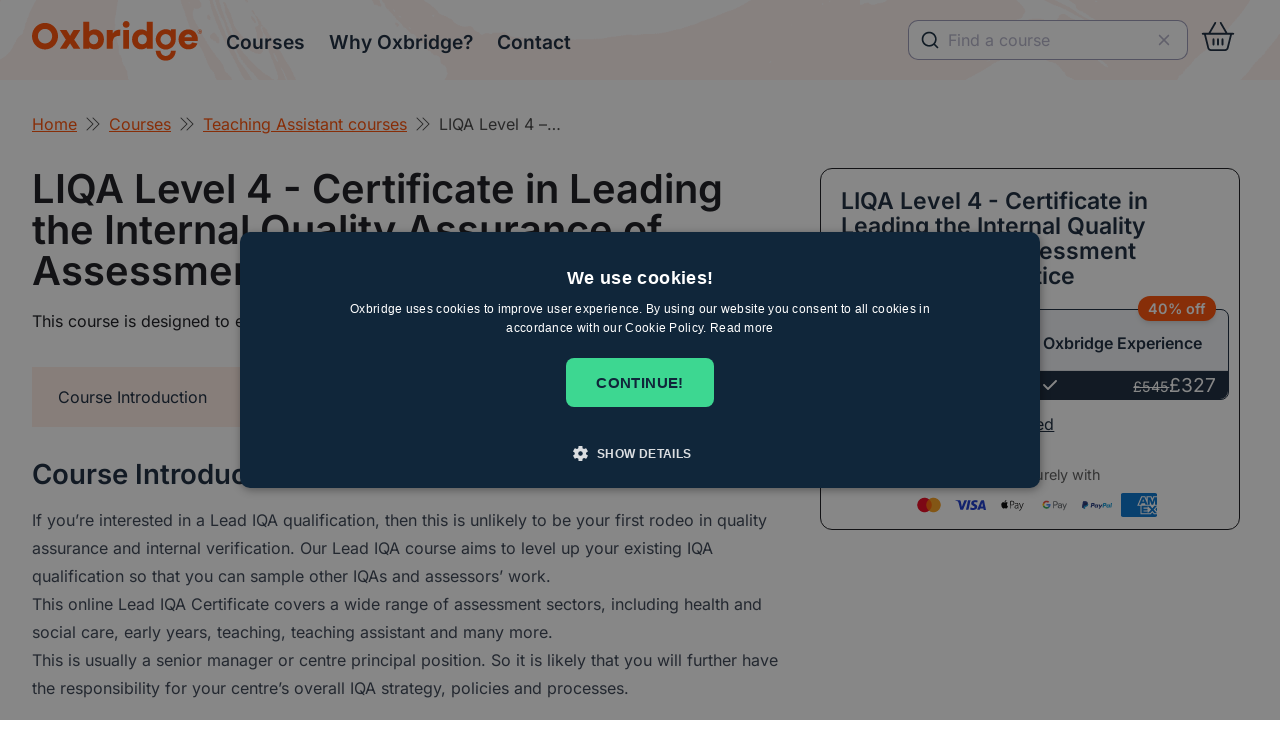

--- FILE ---
content_type: text/html; charset=UTF-8
request_url: https://oxbridgehomelearning.uk/course/lead-iqa-qualification/
body_size: 23708
content:
            
    <!DOCTYPE html>
<html lang="en-GB">
  <head>

                <title>LIQA Qualification | Become a Lead Internal Quality Assurer</title>
    <link rel="preload"
          as="image"
          href="https://oxbridgehomelearning.uk/wp-content/uploads/2022/06/pattern-3.png"
          fetchpriority="high" />

    <meta charset="UTF-8" />

    <meta http-equiv="Content-Type" content="text/html; charset=UTF-8" />

    <meta http-equiv="X-UA-Compatible" content="IE=edge" />

    <meta name="viewport" content="width=device-width, initial-scale=1" />

    <link rel="icon"
          href="/wp-content/themes/timberoxbridge/assets/img/favicon/favicon.png"
          sizes="any">
    <link rel="icon"
          href="/wp-content/themes/timberoxbridge/assets/img/favicon/favicon.svg"
          type="image/svg+xml">

    <script type="text/javascript"
            src="//widget.trustpilot.com/bootstrap/v5/tp.widget.bootstrap.min.js"
            async></script>
        
        
        
        <!-- Tag manager and other scripts go here -->
  
<link rel="preconnect"
      href="https://kit.fontawesome.com"
      crossorigin="anonymous" />
<script src="https://kit.fontawesome.com/b3b4bd2319.js"
        data-search-pseudo-elements
        defer
        crossorigin="anonymous"></script>
    <script src="https://cdn.usefathom.com/script.js" data-site="NUBWUOOA" defer></script>

<script>
	window.dataLayer = window.dataLayer || [];
	window.dataLayer.push({
		website_environment: "production",
		content_group: "Product",
	});
</script>
<script>(function(w,d,s,l,i){w[l]=w[l]||[];w[l].push({'gtm.start':
new Date().getTime(),event:'gtm.js'});var f=d.getElementsByTagName(s)[0],
j=d.createElement(s),dl=l!='dataLayer'?'&l='+l:'';j.async=true;j.src=
'https://www.googletagmanager.com/gtm.js?id='+i+dl;f.parentNode.insertBefore(j,f);
})(window,document,'script','dataLayer','GTM-5WM5GWT');</script>

<script type="text/javascript"
        async
        src="https://static.klaviyo.com/onsite/js/klaviyo.js?company_id=TShZWN"></script>

<script type="text/javascript">
!function(){if(!window.klaviyo){window._klOnsite=window._klOnsite||[];try{window.klaviyo=new Proxy({},{get:function(n,i){return"push"===i?function(){var n;(n=window._klOnsite).push.apply(n,arguments)}:function(){for(var n=arguments.length,o=new Array(n),w=0;w<n;w++)o[w]=arguments[w];var t="function"==typeof o[o.length-1]?o.pop():void 0,e=new Promise((function(n){window._klOnsite.push([i].concat(o,[function(i){t&&t(i),n(i)}]))}));return e}}})}catch(n){window.klaviyo=window.klaviyo||[],window.klaviyo.push=function(){var n;(n=window._klOnsite).push.apply(n,arguments)}}}}();

window.dispatchEvent(new CustomEvent('klaviyoLoaded'));

</script>

<script>



</script>

  <link rel="preload" as="image" href="/wp-content/uploads/2022/06/pattern-3.png">

  <script type="text/javascript"
          src="//widget.trustpilot.com/bootstrap/v5/tp.widget.bootstrap.min.js"
          async></script>

  <meta name="minimum_months" content="">

  
    <!-- wp_head() start -->
    <meta name='robots' content='index, follow, max-image-preview:large, max-snippet:-1, max-video-preview:-1' />

	<!-- This site is optimized with the Yoast SEO Premium plugin v26.6 (Yoast SEO v26.6) - https://yoast.com/wordpress/plugins/seo/ -->
	<meta name="description" content="Enrol on our Online LIQA Qualification. Build a better you with Oxbridge, through tutor-supported Distance Learning. Anytime. Anywhere." />
	<link rel="canonical" href="https://oxbridgehomelearning.uk/course/lead-iqa-qualification/" />
	<meta property="og:locale" content="en_GB" />
	<meta property="og:type" content="product" />
	<meta property="og:title" content="LIQA Level 4 - Certificate in Leading the Internal Quality Assurance of Assessment Process and Practice" />
	<meta property="og:description" content="Enrol on our Online LIQA Qualification. Build a better you with Oxbridge, through tutor-supported Distance Learning. Anytime. Anywhere." />
	<meta property="og:url" content="https://oxbridgehomelearning.uk/course/lead-iqa-qualification/" />
	<meta property="og:site_name" content="Oxbridge" />
	<meta property="article:modified_time" content="2025-11-19T09:44:39+00:00" />
	<meta property="og:image" content="https://oxbridgehomelearning.uk/wp-content/uploads/2022/01/oxbridge-logo-goat-v2-1.png" />
	<meta property="og:image:width" content="400" />
	<meta property="og:image:height" content="205" />
	<meta property="og:image:type" content="image/png" />
	<meta name="twitter:card" content="summary_large_image" />
	<meta name="twitter:site" content="@Oxbridgehome" />
	<script type="application/ld+json" class="yoast-schema-graph">{"@context":"https://schema.org","@graph":[{"@type":["WebPage","ItemPage"],"@id":"https://oxbridgehomelearning.uk/course/lead-iqa-qualification/","url":"https://oxbridgehomelearning.uk/course/lead-iqa-qualification/","name":"LIQA Qualification | Become a Lead Internal Quality Assurer","isPartOf":{"@id":"https://oxbridgehomelearning.uk/#website"},"description":"Enrol on our Online LIQA Qualification. Build a better you with Oxbridge, through tutor-supported Distance Learning. Anytime. Anywhere.","breadcrumb":{"@id":"https://oxbridgehomelearning.uk/course/lead-iqa-qualification/#breadcrumb"},"inLanguage":"en-GB","potentialAction":{"@type":"BuyAction","target":"https://oxbridgehomelearning.uk/course/lead-iqa-qualification/"}},{"@type":"BreadcrumbList","@id":"https://oxbridgehomelearning.uk/course/lead-iqa-qualification/#breadcrumb","itemListElement":[{"@type":"ListItem","position":1,"name":"Home","item":"https://oxbridgehomelearning.uk/"},{"@type":"ListItem","position":2,"name":"Online Courses","item":"https://oxbridgehomelearning.uk/courses/"},{"@type":"ListItem","position":3,"name":"LIQA Level 4 &#8211; Certificate in Leading the Internal Quality Assurance of Assessment Process and Practice"}]},{"@type":"WebSite","@id":"https://oxbridgehomelearning.uk/#website","url":"https://oxbridgehomelearning.uk/","name":"Oxbridge","description":"","publisher":{"@id":"https://oxbridgehomelearning.uk/#organization"},"potentialAction":[{"@type":"SearchAction","target":{"@type":"EntryPoint","urlTemplate":"https://oxbridgehomelearning.uk/?s={search_term_string}"},"query-input":{"@type":"PropertyValueSpecification","valueRequired":true,"valueName":"search_term_string"}}],"inLanguage":"en-GB"},{"@type":"Organization","@id":"https://oxbridgehomelearning.uk/#organization","name":"Oxbridge","url":"https://oxbridgehomelearning.uk/","logo":{"@type":"ImageObject","inLanguage":"en-GB","@id":"https://oxbridgehomelearning.uk/#/schema/logo/image/","url":"https://oxbridgehomelearning.uk/wp-content/uploads/2021/08/loginlogo.png","contentUrl":"https://oxbridgehomelearning.uk/wp-content/uploads/2021/08/loginlogo.png","width":2030,"height":510,"caption":"Oxbridge"},"image":{"@id":"https://oxbridgehomelearning.uk/#/schema/logo/image/"},"sameAs":["https://www.facebook.com/oxbridgehome","https://x.com/Oxbridgehome","https://www.instagram.com/oxbridgeonlinecollege/","https://www.linkedin.com/school/oxbridge-uk/mycompany/?viewAsMember=true","https://www.youtube.com/c/Oxbridgeonlinecollege"]}]}</script>
	<meta property="og:availability" content="instock" />
	<meta property="product:availability" content="instock" />
	<meta property="product:retailer_item_id" content="X408" />
	<meta property="product:condition" content="new" />
	<!-- / Yoast SEO Premium plugin. -->


<link rel='dns-prefetch' href='//cdn.usefathom.com' />
<link rel='dns-prefetch' href='//fonts.bunny.net' />
<style id='wp-img-auto-sizes-contain-inline-css' type='text/css'>
img:is([sizes=auto i],[sizes^="auto," i]){contain-intrinsic-size:3000px 1500px}
/*# sourceURL=wp-img-auto-sizes-contain-inline-css */
</style>
<link rel='stylesheet' id='production-main-css-css' href='https://oxbridgehomelearning.uk/wp-content/themes/timberoxbridge/dist/assets/main-AtaKvvYb.css?ver=6.9' type='text/css' media='all' />
<link rel='stylesheet' id='oxb-bunny-fonts-css' href='https://fonts.bunny.net/css?family=inter%3A400%2C600&#038;display=swap&#038;ver=6.9' type='text/css' media='all' />
<script src="https://oxbridgehomelearning.uk/wp-content/themes/timberoxbridge/dist/assets/main-DuNZaEY5.js?ver=6.9" id="production-main-js" type="module"></script>
<script type="text/javascript"  data-site='NUBWUOOA' src="https://cdn.usefathom.com/script.js" id="timber-fathom-js" defer="defer" data-wp-strategy="defer"></script>
<link rel="alternate" type="application/rss+xml" title="RSS 2.0 Feed" href="https://oxbridgehomelearning.uk/feed/" />
    <!-- wp_head() end -->
  <style id='global-styles-inline-css' type='text/css'>
:root{--wp--preset--aspect-ratio--square: 1;--wp--preset--aspect-ratio--4-3: 4/3;--wp--preset--aspect-ratio--3-4: 3/4;--wp--preset--aspect-ratio--3-2: 3/2;--wp--preset--aspect-ratio--2-3: 2/3;--wp--preset--aspect-ratio--16-9: 16/9;--wp--preset--aspect-ratio--9-16: 9/16;--wp--preset--color--black: #000000;--wp--preset--color--cyan-bluish-gray: #abb8c3;--wp--preset--color--white: #ffffff;--wp--preset--color--pale-pink: #f78da7;--wp--preset--color--vivid-red: #cf2e2e;--wp--preset--color--luminous-vivid-orange: #ff6900;--wp--preset--color--luminous-vivid-amber: #fcb900;--wp--preset--color--light-green-cyan: #7bdcb5;--wp--preset--color--vivid-green-cyan: #00d084;--wp--preset--color--pale-cyan-blue: #8ed1fc;--wp--preset--color--vivid-cyan-blue: #0693e3;--wp--preset--color--vivid-purple: #9b51e0;--wp--preset--gradient--vivid-cyan-blue-to-vivid-purple: linear-gradient(135deg,rgb(6,147,227) 0%,rgb(155,81,224) 100%);--wp--preset--gradient--light-green-cyan-to-vivid-green-cyan: linear-gradient(135deg,rgb(122,220,180) 0%,rgb(0,208,130) 100%);--wp--preset--gradient--luminous-vivid-amber-to-luminous-vivid-orange: linear-gradient(135deg,rgb(252,185,0) 0%,rgb(255,105,0) 100%);--wp--preset--gradient--luminous-vivid-orange-to-vivid-red: linear-gradient(135deg,rgb(255,105,0) 0%,rgb(207,46,46) 100%);--wp--preset--gradient--very-light-gray-to-cyan-bluish-gray: linear-gradient(135deg,rgb(238,238,238) 0%,rgb(169,184,195) 100%);--wp--preset--gradient--cool-to-warm-spectrum: linear-gradient(135deg,rgb(74,234,220) 0%,rgb(151,120,209) 20%,rgb(207,42,186) 40%,rgb(238,44,130) 60%,rgb(251,105,98) 80%,rgb(254,248,76) 100%);--wp--preset--gradient--blush-light-purple: linear-gradient(135deg,rgb(255,206,236) 0%,rgb(152,150,240) 100%);--wp--preset--gradient--blush-bordeaux: linear-gradient(135deg,rgb(254,205,165) 0%,rgb(254,45,45) 50%,rgb(107,0,62) 100%);--wp--preset--gradient--luminous-dusk: linear-gradient(135deg,rgb(255,203,112) 0%,rgb(199,81,192) 50%,rgb(65,88,208) 100%);--wp--preset--gradient--pale-ocean: linear-gradient(135deg,rgb(255,245,203) 0%,rgb(182,227,212) 50%,rgb(51,167,181) 100%);--wp--preset--gradient--electric-grass: linear-gradient(135deg,rgb(202,248,128) 0%,rgb(113,206,126) 100%);--wp--preset--gradient--midnight: linear-gradient(135deg,rgb(2,3,129) 0%,rgb(40,116,252) 100%);--wp--preset--font-size--small: 13px;--wp--preset--font-size--medium: 20px;--wp--preset--font-size--large: 36px;--wp--preset--font-size--x-large: 42px;--wp--preset--spacing--20: 0.44rem;--wp--preset--spacing--30: 0.67rem;--wp--preset--spacing--40: 1rem;--wp--preset--spacing--50: 1.5rem;--wp--preset--spacing--60: 2.25rem;--wp--preset--spacing--70: 3.38rem;--wp--preset--spacing--80: 5.06rem;--wp--preset--shadow--natural: 6px 6px 9px rgba(0, 0, 0, 0.2);--wp--preset--shadow--deep: 12px 12px 50px rgba(0, 0, 0, 0.4);--wp--preset--shadow--sharp: 6px 6px 0px rgba(0, 0, 0, 0.2);--wp--preset--shadow--outlined: 6px 6px 0px -3px rgb(255, 255, 255), 6px 6px rgb(0, 0, 0);--wp--preset--shadow--crisp: 6px 6px 0px rgb(0, 0, 0);}:where(.is-layout-flex){gap: 0.5em;}:where(.is-layout-grid){gap: 0.5em;}body .is-layout-flex{display: flex;}.is-layout-flex{flex-wrap: wrap;align-items: center;}.is-layout-flex > :is(*, div){margin: 0;}body .is-layout-grid{display: grid;}.is-layout-grid > :is(*, div){margin: 0;}:where(.wp-block-columns.is-layout-flex){gap: 2em;}:where(.wp-block-columns.is-layout-grid){gap: 2em;}:where(.wp-block-post-template.is-layout-flex){gap: 1.25em;}:where(.wp-block-post-template.is-layout-grid){gap: 1.25em;}.has-black-color{color: var(--wp--preset--color--black) !important;}.has-cyan-bluish-gray-color{color: var(--wp--preset--color--cyan-bluish-gray) !important;}.has-white-color{color: var(--wp--preset--color--white) !important;}.has-pale-pink-color{color: var(--wp--preset--color--pale-pink) !important;}.has-vivid-red-color{color: var(--wp--preset--color--vivid-red) !important;}.has-luminous-vivid-orange-color{color: var(--wp--preset--color--luminous-vivid-orange) !important;}.has-luminous-vivid-amber-color{color: var(--wp--preset--color--luminous-vivid-amber) !important;}.has-light-green-cyan-color{color: var(--wp--preset--color--light-green-cyan) !important;}.has-vivid-green-cyan-color{color: var(--wp--preset--color--vivid-green-cyan) !important;}.has-pale-cyan-blue-color{color: var(--wp--preset--color--pale-cyan-blue) !important;}.has-vivid-cyan-blue-color{color: var(--wp--preset--color--vivid-cyan-blue) !important;}.has-vivid-purple-color{color: var(--wp--preset--color--vivid-purple) !important;}.has-black-background-color{background-color: var(--wp--preset--color--black) !important;}.has-cyan-bluish-gray-background-color{background-color: var(--wp--preset--color--cyan-bluish-gray) !important;}.has-white-background-color{background-color: var(--wp--preset--color--white) !important;}.has-pale-pink-background-color{background-color: var(--wp--preset--color--pale-pink) !important;}.has-vivid-red-background-color{background-color: var(--wp--preset--color--vivid-red) !important;}.has-luminous-vivid-orange-background-color{background-color: var(--wp--preset--color--luminous-vivid-orange) !important;}.has-luminous-vivid-amber-background-color{background-color: var(--wp--preset--color--luminous-vivid-amber) !important;}.has-light-green-cyan-background-color{background-color: var(--wp--preset--color--light-green-cyan) !important;}.has-vivid-green-cyan-background-color{background-color: var(--wp--preset--color--vivid-green-cyan) !important;}.has-pale-cyan-blue-background-color{background-color: var(--wp--preset--color--pale-cyan-blue) !important;}.has-vivid-cyan-blue-background-color{background-color: var(--wp--preset--color--vivid-cyan-blue) !important;}.has-vivid-purple-background-color{background-color: var(--wp--preset--color--vivid-purple) !important;}.has-black-border-color{border-color: var(--wp--preset--color--black) !important;}.has-cyan-bluish-gray-border-color{border-color: var(--wp--preset--color--cyan-bluish-gray) !important;}.has-white-border-color{border-color: var(--wp--preset--color--white) !important;}.has-pale-pink-border-color{border-color: var(--wp--preset--color--pale-pink) !important;}.has-vivid-red-border-color{border-color: var(--wp--preset--color--vivid-red) !important;}.has-luminous-vivid-orange-border-color{border-color: var(--wp--preset--color--luminous-vivid-orange) !important;}.has-luminous-vivid-amber-border-color{border-color: var(--wp--preset--color--luminous-vivid-amber) !important;}.has-light-green-cyan-border-color{border-color: var(--wp--preset--color--light-green-cyan) !important;}.has-vivid-green-cyan-border-color{border-color: var(--wp--preset--color--vivid-green-cyan) !important;}.has-pale-cyan-blue-border-color{border-color: var(--wp--preset--color--pale-cyan-blue) !important;}.has-vivid-cyan-blue-border-color{border-color: var(--wp--preset--color--vivid-cyan-blue) !important;}.has-vivid-purple-border-color{border-color: var(--wp--preset--color--vivid-purple) !important;}.has-vivid-cyan-blue-to-vivid-purple-gradient-background{background: var(--wp--preset--gradient--vivid-cyan-blue-to-vivid-purple) !important;}.has-light-green-cyan-to-vivid-green-cyan-gradient-background{background: var(--wp--preset--gradient--light-green-cyan-to-vivid-green-cyan) !important;}.has-luminous-vivid-amber-to-luminous-vivid-orange-gradient-background{background: var(--wp--preset--gradient--luminous-vivid-amber-to-luminous-vivid-orange) !important;}.has-luminous-vivid-orange-to-vivid-red-gradient-background{background: var(--wp--preset--gradient--luminous-vivid-orange-to-vivid-red) !important;}.has-very-light-gray-to-cyan-bluish-gray-gradient-background{background: var(--wp--preset--gradient--very-light-gray-to-cyan-bluish-gray) !important;}.has-cool-to-warm-spectrum-gradient-background{background: var(--wp--preset--gradient--cool-to-warm-spectrum) !important;}.has-blush-light-purple-gradient-background{background: var(--wp--preset--gradient--blush-light-purple) !important;}.has-blush-bordeaux-gradient-background{background: var(--wp--preset--gradient--blush-bordeaux) !important;}.has-luminous-dusk-gradient-background{background: var(--wp--preset--gradient--luminous-dusk) !important;}.has-pale-ocean-gradient-background{background: var(--wp--preset--gradient--pale-ocean) !important;}.has-electric-grass-gradient-background{background: var(--wp--preset--gradient--electric-grass) !important;}.has-midnight-gradient-background{background: var(--wp--preset--gradient--midnight) !important;}.has-small-font-size{font-size: var(--wp--preset--font-size--small) !important;}.has-medium-font-size{font-size: var(--wp--preset--font-size--medium) !important;}.has-large-font-size{font-size: var(--wp--preset--font-size--large) !important;}.has-x-large-font-size{font-size: var(--wp--preset--font-size--x-large) !important;}
/*# sourceURL=global-styles-inline-css */
</style>
</head>
  <body class="wp-singular product-template-default single single-product postid-221177 wp-theme-timberoxbridge theme-timberoxbridge woocommerce woocommerce-page woocommerce-js v4 
    guest     ">
    
    
  <header id="page" class="fixed w-full z-10">
    

    <!-- Nav, fixed to top -->
    <nav id="primary-nav-v2"
         x-data="navbarV2"
         class="fixed left-0 right-0 z-10 bg-white">
            <div class="nav-bar">
        <a href="/" class="inline-block h-3/5">
          <img data-link-label="Home"
               data-link-context="Navbar"
               class="brand"
               src="/wp-content/uploads/2022/07/oxbridge-logo-brand.svg"
               alt="Oxbridge">
        </a>
        <div class="menu-item relative"
             @mouseover="showMenu('courses')"
             @mouseover.away="hideMenu('courses')">
          <a href="/courses/">Courses</a>
          <script>window.coursesMenu = {"categories":[{"name":"A-level","url":"\/courses\/a-level-courses\/","enable_show_all":true,"show_all_label":"View all A-level courses","items":[{"name":"A-level Ancient History","url":"\/course\/a-level-ancient-history\/"},{"name":"A-level Biology","url":"\/course\/a-level-biology\/"},{"name":"A-level Business Studies","url":"\/course\/a-level-business\/"},{"name":"A-level Chemistry","url":"\/course\/a-level-chemistry\/"},{"name":"A-level Classical Civilisation","url":"\/course\/a-level-classical-civilisation\/"},{"name":"A-level Computer Science","url":"\/course\/a-level-computer-science\/"},{"name":"A-level Economics","url":"\/course\/a-level-economics\/"},{"name":"A-level English Language","url":"\/course\/a-level-english-language\/"},{"name":"A-level English Literature","url":"\/course\/a-level-english-literature\/"},{"name":"A-level French","url":"\/course\/a-level-french\/"},{"name":"A-level Further Maths","url":"\/course\/a-level-further-maths\/"},{"name":"A-level Geography","url":"\/course\/a-level-geography\/"},{"name":"A-level History","url":"\/course\/a-level-history\/"},{"name":"A-level History of Art","url":"\/course\/a-level-history-of-art\/"},{"name":"A-level Italian","url":"\/course\/a-level-italian\/"},{"name":"A-level Law","url":"\/course\/a-level-law\/"},{"name":"A-level Maths","url":"\/course\/a-level-maths\/"},{"name":"A-level Media Studies","url":"\/course\/a-level-media-studies\/"},{"name":"A-level Music","url":"\/course\/a-level-music\/"},{"name":"A-level PE","url":"\/course\/a-level-physical-education\/"},{"name":"A-level Philosophy","url":"\/course\/a-level-philosophy\/"},{"name":"A-level Physics","url":"\/course\/a-level-physics\/"},{"name":"A-level Politics","url":"\/course\/a-level-politics\/"},{"name":"A-level Psychology","url":"\/course\/a-level-psychology\/"},{"name":"A-level Religious Studies","url":"\/course\/a-level-religious-studies\/"},{"name":"A-level Sociology","url":"\/course\/a-level-sociology\/"},{"name":"A-level Spanish","url":"\/course\/a-level-spanish\/"},{"name":"A-level Statistics","url":"\/course\/a-level-statistics\/"}]},{"name":"GCSE","url":"\/courses\/gcse-courses\/","enable_show_all":true,"show_all_label":"View all GCSE courses","items":[{"name":"Astronomy  IGCSE","url":"\/course\/astronomy-gcse\/"},{"name":"Biology IGCSE","url":"\/course\/gcse-biology\/"},{"name":"Business GCSE","url":"\/course\/business-gcse\/"},{"name":"Chemistry IGCSE","url":"\/course\/gcse-chemistry\/"},{"name":"Citizenship Studies GCSE","url":"\/course\/citizenship-studies-gcse\/"},{"name":"Computer Science IGCSE","url":"\/course\/computer-science-gcse\/"},{"name":"Double Science IGCSE","url":"\/course\/gcse-double-award-science\/"},{"name":"English Language IGCSE","url":"\/course\/english-language-igcse\/"},{"name":"English Literature IGCSE","url":"\/course\/english-literature-igcse\/"},{"name":"French IGCSE","url":"\/course\/gcse-french\/"},{"name":"Geography IGCSE","url":"\/course\/gcse-geography\/"},{"name":"History IGCSE","url":"\/course\/igcse-history\/"},{"name":"Maths IGCSE","url":"\/course\/gcse-maths\/"},{"name":"Media Studies GCSE","url":"\/course\/media-studies-gcse\/"},{"name":"Physics IGCSE","url":"\/course\/gcse-physics\/"},{"name":"Psychology GCSE","url":"\/course\/psychology-gcse\/"},{"name":"Religious Studies GCSE","url":"\/course\/religious-studies-gcse\/"},{"name":"Sociology IGCSE","url":"\/course\/sociology-gcse\/"},{"name":"Spanish IGCSE","url":"\/course\/spanish-gcse\/"}]},{"name":"Childcare","url":"\/courses\/childcare-courses\/","enable_show_all":true,"show_all_label":"View all Childcare courses","items":[{"name":"Child Nutrition Level 3","url":"\/course\/child-nutrition-level-3\/"},{"name":"Child Psychology Level 3","url":"\/course\/child-psychology-level-3\/"},{"name":"Counselling for Children Level 2","url":"\/course\/counselling-for-children-level-2\/"},{"name":"Early Years Advanced Practitioner Level 4","url":"\/course\/early-years-level-4\/"},{"name":"Early Years Senior Practitioner Level 5","url":"\/course\/level-5-diploma-for-the-early-years-senior-practitioner\/"},{"name":"Home Based Childcare","url":"\/course\/level-3-award-in-preparing-to-work-in-home-based-childcare\/"},{"name":"Level 3 Diploma for Early Years Care and Education (Early Years Educator)","url":"\/course\/early-years-educator-level-3\/"},{"name":"Level 3 Diploma in Early Years Montessori Pedagogy","url":"\/course\/ncfe-cache-level-3-diploma-montessori-pedagogy\/"},{"name":"NCFE CACHE Level 2 Certificate in Understanding Autism","url":"\/course\/level-2-certificate-in-understanding-autism\/"},{"name":"NCFE CACHE Level 2 Diploma for the Early Years Practitioner","url":"\/course\/ncfe-cache-level-2-diploma-for-the-early-years-practitioner\/"},{"name":"NCFE CACHE Level 3 Award in Childcare and Education","url":"\/course\/level-3-award-in-childcare-and-education\/"},{"name":"Safeguarding in a Learning Environment","url":"\/course\/safeguarding-in-a-learning-environment-level-1\/"},{"name":"Specific Learning Difficulties Level 2 (SpLD)","url":"\/course\/level-2-certificate-in-understanding-specific-learning-difficulties\/"}]},{"name":"Counselling","url":"\/courses\/counselling-courses\/","enable_show_all":true,"show_all_label":"View all Counselling courses","items":[{"name":"Advanced Counselling Diploma","url":"\/course\/advanced-counselling-diploma\/"},{"name":"Certificate in Counselling Skills Level 2","url":"\/course\/certificate-in-counselling-skills-level-2\/"},{"name":"Counselling for Children Level 2","url":"\/course\/counselling-for-children-level-2\/"},{"name":"Counselling Skills Level 3 Diploma","url":"\/course\/diploma-in-counselling-skills-level-3\/"},{"name":"Drug and Alcohol Counselling Level 3","url":"\/course\/drug-and-alcohol-counselling-level-3\/"},{"name":"Level 3 Diploma for Early Years Care and Education (Early Years Educator)","url":"\/course\/early-years-educator-level-3\/"},{"name":"Level 3 Diploma in Cognitive Behavioural Therapy (CBT)","url":"\/course\/level-3-diploma-in-cognitive-behavioural-therapy-cbt\/"},{"name":"Life Coaching Level 3","url":"\/course\/life-coaching-level-3\/"},{"name":"Mental Health Awareness Level 1","url":"\/course\/mental-health-awareness-level-1\/"},{"name":"Mental Health Awareness Level 2","url":"\/course\/mental-health-awareness-level-2\/"},{"name":"Mental Health Awareness Level 3","url":"\/course\/mental-health-awareness-level-3\/"},{"name":"Mindfulness Level 3","url":"\/course\/mindfulness-level-3\/"},{"name":"Neuro-Linguistic Programming (NLP)","url":"\/course\/neuro-linguistic-programming-nlp\/"},{"name":"Stress Management Level 2","url":"\/course\/managing-stress-level-2\/"},{"name":"Substance Misuse Level 2","url":"\/course\/substance-misuse-level-2\/"}]},{"name":"Health and Social Care","url":"\/courses\/social-care-courses\/","enable_show_all":true,"show_all_label":"View all Health and Social Care courses","items":[{"name":"Adult Social Care Level 2","url":"\/course\/adult-care-level-2\/"},{"name":"Care and Management of Diabetes","url":"\/course\/understanding-the-care-and-management-of-diabetes-level-3\/"},{"name":"Dementia Care Level 2","url":"\/course\/dementia-care-certificate-level-2\/"},{"name":"Diploma in Adult Care Level 3","url":"\/course\/level-3-diploma-in-adult-care\/"},{"name":"Diploma in Care Level 2","url":"\/course\/ncfe-cache-level-2-diploma-in-care\/"},{"name":"End of Life Care Level 3","url":"\/course\/end-of-life-care-level-3\/"},{"name":"Health and Social Care Level 2 Diploma","url":"\/course\/level-2-extended-diploma-in-health-and-social-care\/"},{"name":"Infection Control in Healthcare Settings","url":"\/course\/infection-control-level-2\/"},{"name":"Level 5 Diploma in Leadership and Management for Adult Care","url":"\/course\/level-5-diploma-leadership-management-adult-care\/"},{"name":"Mental Health Awareness Level 2","url":"\/course\/mental-health-awareness-level-2\/"},{"name":"Mental Health Awareness Level 3","url":"\/course\/mental-health-awareness-level-3\/"},{"name":"NCFE CACHE Level 2 Award in Stroke Awareness","url":"\/course\/ncfe-cache-level-2-stroke-awareness\/"},{"name":"NCFE CACHE Level 2 Certificate in Understanding Autism","url":"\/course\/level-2-certificate-in-understanding-autism\/"},{"name":"Safe Handling of Medicines","url":"\/course\/safe-handling-of-medicines-level-2\/"}]},{"name":"Teaching Assistant","url":"\/courses\/teaching-assistant-courses\/","enable_show_all":true,"show_all_label":"View all Teaching Assistant courses","items":[{"name":"AET Level 3 Award in Education and Training","url":"\/course\/aet-level-3-award-in-education-and-training\/"},{"name":"Dyslexia Awareness Level 2","url":"\/course\/dyslexia-course\/"},{"name":"Higher Level Teaching Assistant Level 4 (HLTA)","url":"\/course\/supporting-teaching-learning-level-4\/"},{"name":"IQA Qualification Level 4","url":"\/course\/internal-quality-assurance-of-assessment-processes-and-practice-level-4-iqa\/"},{"name":"LIQA Level 4 &#8211; Certificate in Leading the Internal Quality Assurance of Assessment Process and Practice","url":"\/course\/lead-iqa-qualification\/"},{"name":"NCFE CACHE Level 2 Certificate in Understanding Autism","url":"\/course\/level-2-certificate-in-understanding-autism\/"},{"name":"NCFE Cache Level 3 Award in Supporting Teaching and Learning","url":"\/course\/supporting-teaching-and-learning-in-schools-level-3-award\/"},{"name":"NCFE CACHE Level 3 Certificate in Supporting Teaching &#038; Learning","url":"\/course\/supporting-teaching-and-learning-in-schools-level-3-certificate\/"},{"name":"Safeguarding in a Learning Environment","url":"\/course\/safeguarding-in-a-learning-environment-level-1\/"},{"name":"Specific Learning Difficulties Level 2 (SpLD)","url":"\/course\/level-2-certificate-in-understanding-specific-learning-difficulties\/"},{"name":"Supporting Teaching &#038; Learning NCFE CACHE Level 2","url":"\/course\/supporting-teaching-and-learning-in-schools-level-2\/"}]},{"name":"Mental Health","url":"\/courses\/mental-health-courses\/","enable_show_all":true,"show_all_label":"View all Mental Health courses","items":[{"name":"Counselling Skills Level 3 Diploma","url":"\/course\/diploma-in-counselling-skills-level-3\/"},{"name":"Level 3 Diploma in Cognitive Behavioural Therapy (CBT)","url":"\/course\/level-3-diploma-in-cognitive-behavioural-therapy-cbt\/"},{"name":"Life Coaching Level 3","url":"\/course\/life-coaching-level-3\/"},{"name":"Mental Health Awareness Level 1","url":"\/course\/mental-health-awareness-level-1\/"},{"name":"Mental Health Awareness Level 2","url":"\/course\/mental-health-awareness-level-2\/"},{"name":"Mental Health Awareness Level 3","url":"\/course\/mental-health-awareness-level-3\/"},{"name":"Mindfulness Level 3","url":"\/course\/mindfulness-level-3\/"},{"name":"NCFE CACHE Level 2 Certificate in Understanding Autism","url":"\/course\/level-2-certificate-in-understanding-autism\/"},{"name":"Neuro-Linguistic Programming (NLP)","url":"\/course\/neuro-linguistic-programming-nlp\/"},{"name":"Specific Learning Difficulties Level 2 (SpLD)","url":"\/course\/level-2-certificate-in-understanding-specific-learning-difficulties\/"},{"name":"Stress Management Level 2","url":"\/course\/managing-stress-level-2\/"}]},{"name":"Psychology","url":"\/courses\/psychology-courses\/","enable_show_all":true,"show_all_label":"View all Psychology courses","items":[{"name":"A-level Psychology","url":"\/course\/a-level-psychology\/"},{"name":"Advanced Counselling Diploma","url":"\/course\/advanced-counselling-diploma\/"},{"name":"Advanced Psychology Level 4","url":"\/course\/advanced-psychology-level-4\/"},{"name":"Child Psychology Level 3","url":"\/course\/child-psychology-level-3\/"},{"name":"Counselling for Children Level 2","url":"\/course\/counselling-for-children-level-2\/"},{"name":"Drug and Alcohol Counselling Level 3","url":"\/course\/drug-and-alcohol-counselling-level-3\/"},{"name":"Educational Psychology Level 3","url":"\/course\/educational-psychology-level-3\/"},{"name":"Forensic Psychology Level 3","url":"\/course\/forensic-psychology-level-3\/"},{"name":"Forensic Science Level 3","url":"\/course\/forensic-science-level-3\/"},{"name":"Level 3 Diploma in Cognitive Behavioural Therapy (CBT)","url":"\/course\/level-3-diploma-in-cognitive-behavioural-therapy-cbt\/"},{"name":"Life Coaching Level 3","url":"\/course\/life-coaching-level-3\/"},{"name":"Mindfulness Level 3","url":"\/course\/mindfulness-level-3\/"},{"name":"Neuro-Linguistic Programming (NLP)","url":"\/course\/neuro-linguistic-programming-nlp\/"},{"name":"Psychology GCSE","url":"\/course\/psychology-gcse\/"},{"name":"Psychology Level 3","url":"\/course\/psychology-level-3\/"},{"name":"Sociology Level 3","url":"\/course\/sociology-level-3\/"},{"name":"Sports Psychology Level 3","url":"\/course\/sports-psychology-level-3\/"},{"name":"Stress Management Level 2","url":"\/course\/managing-stress-level-2\/"},{"name":"Substance Misuse Level 2","url":"\/course\/substance-misuse-level-2\/"},{"name":"Workplace Psychology Level 3","url":"\/course\/workplace-psychology-level-3\/"}]},{"name":"Homeschooling Courses","url":"\/courses\/homeschooling-courses\/","enable_show_all":true,"show_all_label":"View all Homeschooling Courses courses","items":[{"name":"A-level Ancient History","url":"\/course\/a-level-ancient-history\/"},{"name":"A-level Biology","url":"\/course\/a-level-biology\/"},{"name":"A-level Business Studies","url":"\/course\/a-level-business\/"},{"name":"A-level Chemistry","url":"\/course\/a-level-chemistry\/"},{"name":"A-level Classical Civilisation","url":"\/course\/a-level-classical-civilisation\/"},{"name":"A-level Computer Science","url":"\/course\/a-level-computer-science\/"},{"name":"A-level Economics","url":"\/course\/a-level-economics\/"},{"name":"A-level English Language","url":"\/course\/a-level-english-language\/"},{"name":"A-level English Literature","url":"\/course\/a-level-english-literature\/"},{"name":"A-level French","url":"\/course\/a-level-french\/"},{"name":"A-level Geography","url":"\/course\/a-level-geography\/"},{"name":"A-level History","url":"\/course\/a-level-history\/"},{"name":"A-level Italian","url":"\/course\/a-level-italian\/"},{"name":"A-level Law","url":"\/course\/a-level-law\/"},{"name":"A-level Maths","url":"\/course\/a-level-maths\/"},{"name":"A-level Media Studies","url":"\/course\/a-level-media-studies\/"},{"name":"A-level Music","url":"\/course\/a-level-music\/"},{"name":"A-level PE","url":"\/course\/a-level-physical-education\/"},{"name":"A-level Physics","url":"\/course\/a-level-physics\/"},{"name":"A-level Politics","url":"\/course\/a-level-politics\/"},{"name":"A-level Psychology","url":"\/course\/a-level-psychology\/"},{"name":"A-level Religious Studies","url":"\/course\/a-level-religious-studies\/"},{"name":"A-level Sociology","url":"\/course\/a-level-sociology\/"},{"name":"A-level Spanish","url":"\/course\/a-level-spanish\/"},{"name":"A-level Statistics","url":"\/course\/a-level-statistics\/"},{"name":"Access to Higher Education &#8211; Midwifery","url":"\/course\/access-to-higher-education-midwifery\/"},{"name":"Access to Higher Education (Education)","url":"\/course\/access-to-higher-education-education\/"},{"name":"Access to Higher Education (Health Professions)","url":"\/course\/access-to-higher-education-health-professions\/"},{"name":"Access to Higher Education (Nursing)","url":"\/course\/access-to-higher-education-nursing\/"},{"name":"Access to Higher Education (Psychology and Mental Health)","url":"\/course\/access-to-he-diploma-psychology-and-mental-health\/"},{"name":"Access to Higher Education Veterinary Science and Zoology","url":"\/course\/access-to-he-diploma-veterinary-science-and-zoology\/"},{"name":"Access to Higher Education(Careers in Education, Youth Work and Child Development)","url":"\/course\/access-to-he-diploma-education-youth-work-and-child-development\/"},{"name":"Astronomy  IGCSE","url":"\/course\/astronomy-gcse\/"},{"name":"Biology IGCSE","url":"\/course\/gcse-biology\/"},{"name":"Business GCSE","url":"\/course\/business-gcse\/"},{"name":"Chemistry IGCSE","url":"\/course\/gcse-chemistry\/"},{"name":"Citizenship Studies GCSE","url":"\/course\/citizenship-studies-gcse\/"},{"name":"Computer Science IGCSE","url":"\/course\/computer-science-gcse\/"},{"name":"Double Science IGCSE","url":"\/course\/gcse-double-award-science\/"},{"name":"English Language IGCSE","url":"\/course\/english-language-igcse\/"},{"name":"English Literature IGCSE","url":"\/course\/english-literature-igcse\/"},{"name":"French IGCSE","url":"\/course\/gcse-french\/"},{"name":"Geography IGCSE","url":"\/course\/gcse-geography\/"},{"name":"History IGCSE","url":"\/course\/igcse-history\/"},{"name":"Maths IGCSE","url":"\/course\/gcse-maths\/"},{"name":"Media Studies GCSE","url":"\/course\/media-studies-gcse\/"},{"name":"Physics IGCSE","url":"\/course\/gcse-physics\/"},{"name":"Psychology GCSE","url":"\/course\/psychology-gcse\/"},{"name":"Religious Studies GCSE","url":"\/course\/religious-studies-gcse\/"},{"name":"Sociology IGCSE","url":"\/course\/sociology-gcse\/"},{"name":"Spanish IGCSE","url":"\/course\/spanish-gcse\/"}]}],"all_categories":{"name":"All Categories","url":"\/courses\/","enable_show_all":true,"show_all_name":"View all categories","items":[{"name":"Accounting &amp; Bookkeeping","url":"\/courses\/accounting-bookkeeping-courses\/"},{"name":"Access to Higher Education","url":"\/courses\/access-to-higher-education\/"},{"name":"Animal Care","url":"\/courses\/animal-care-courses\/"},{"name":"Business &amp; Management","url":"\/courses\/business-courses\/"},{"name":"Criminology","url":"\/courses\/criminology-courses\/"},{"name":"Design &amp; Photography","url":"\/courses\/design-photography-courses\/"},{"name":"Diet &amp; Nutrition","url":"\/courses\/diet-nutrition-courses\/"},{"name":"Event Management","url":"\/courses\/event-management-courses\/"},{"name":"Functional Skills","url":"\/courses\/functional-skills\/"},{"name":"Language","url":"\/courses\/language-courses\/"},{"name":"Mortgage &amp; Finance","url":"\/courses\/mortgage-advisor-and-finance-courses\/"},{"name":"Personal Interest","url":"\/courses\/personal-interest-courses\/"},{"name":"Short","url":"\/courses\/short-courses\/"},{"name":"Sport &amp; Fitness","url":"\/courses\/sport-and-fitness-courses\/"},{"name":"Teaching and Assessing","url":"\/courses\/teaching-and-assessing\/"},{"name":"Travel &amp; Tourism","url":"\/courses\/travel-courses\/"},{"name":"Writing &amp; Journalism","url":"\/courses\/writing-and-journalism-courses\/"}]},"promotion":{"image_url":{"ID":226109,"id":226109,"title":"round-oxb (1)","filename":"round-oxb-1.png","filesize":8058,"url":"https:\/\/oxbridgehomelearning.uk\/wp-content\/uploads\/2025\/01\/round-oxb-1.png","link":"https:\/\/oxbridgehomelearning.uk\/offers-and-discounts\/round-oxb-1\/","alt":"","author":"3","description":"","caption":"","name":"round-oxb-1","status":"inherit","uploaded_to":186694,"date":"2025-01-27 14:14:03","modified":"2025-07-22 16:42:54","menu_order":0,"mime_type":"image\/png","type":"image","subtype":"png","icon":"https:\/\/oxbridgehomelearning.uk\/wp-includes\/images\/media\/default.png","width":400,"height":400,"sizes":{"thumbnail":"https:\/\/oxbridgehomelearning.uk\/wp-content\/uploads\/2025\/01\/round-oxb-1-220x220.png","thumbnail-width":220,"thumbnail-height":220,"medium":"https:\/\/oxbridgehomelearning.uk\/wp-content\/uploads\/2025\/01\/round-oxb-1.png","medium-width":400,"medium-height":400,"medium_large":"https:\/\/oxbridgehomelearning.uk\/wp-content\/uploads\/2025\/01\/round-oxb-1.png","medium_large-width":400,"medium_large-height":400,"large":"https:\/\/oxbridgehomelearning.uk\/wp-content\/uploads\/2025\/01\/round-oxb-1.png","large-width":400,"large-height":400,"1536x1536":"https:\/\/oxbridgehomelearning.uk\/wp-content\/uploads\/2025\/01\/round-oxb-1.png","1536x1536-width":400,"1536x1536-height":400,"2048x2048":"https:\/\/oxbridgehomelearning.uk\/wp-content\/uploads\/2025\/01\/round-oxb-1.png","2048x2048-width":400,"2048x2048-height":400,"woocommerce_thumbnail":"https:\/\/oxbridgehomelearning.uk\/wp-content\/uploads\/2025\/01\/round-oxb-1-300x300.png","woocommerce_thumbnail-width":300,"woocommerce_thumbnail-height":300,"woocommerce_single":"https:\/\/oxbridgehomelearning.uk\/wp-content\/uploads\/2025\/01\/round-oxb-1.png","woocommerce_single-width":400,"woocommerce_single-height":400,"woocommerce_gallery_thumbnail":"https:\/\/oxbridgehomelearning.uk\/wp-content\/uploads\/2025\/01\/round-oxb-1-100x100.png","woocommerce_gallery_thumbnail-width":100,"woocommerce_gallery_thumbnail-height":100}},"title":"Get 40% OFF Oxbridge Experience Courses","content":"<p>Save 40% OFF All Oxbridge Experience Courses &#8211; Hurry Limited Places Available!<\/p>\n","action_label":"Discover More","url":"\/oxbridge-experience\/","background_url":"https:\/\/oxbridgehomelearning.uk\/wp-content\/uploads\/2023\/07\/pattern-3-1.jpg"}};</script>
<div class="course-mega-menu absolute bg-white"
     x-data="courseMegaMenu(window.coursesMenu)"
     x-cloak
     x-show="menuVisible.courses"
     :class="{ 'has-promotion': promotion !== null }">
  <header>
    Our Courses
  </header>
  <div class="categories">
    <div class="categories-title pl-2">POPULAR CATEGORIES</div>
    <ul>
      <template x-for="(category, index) in categories">
        <li @mouseover="setActiveSelection(index)"
            :class="{ 'highlight': active_selection == index }">
<a :href="category.url" class="text-carbon-900" x-html="category.name"></a>
          <i class="fa-light fa-chevron-right" data-fa-transform="down-4"></i>
        </li>
      </template>
    </ul>
    <ul>
      <li class="all-categories"
          @mouseover="setActiveSelection(-1)"
          :class="{ 'highlight': active_selection == -1 }">
        <a :href="all_categories.url"
           class="text-carbon-900"
           x-html="all_categories.name"></a>
        <i class="fa-light fa-chevron-right" data-fa-transform="down-4"></i>
      </li>
    </ul>
  </div>
  <div id="nav-course-list" class="list">
    <div class="fade top" x-cloak x-show="!atTop">
      <i class="fa-light fa-chevron-up"></i>
    </div>
    <ul>
      <template x-for="(item, index) in categoryList">
        <li :class="{ highlight: item?.highlight }">
          <a :href="item.url" class="text-carbon-900" x-html="item.name"></a>
        </li>
      </template>
    </ul>
    <div class="fade bottom" x-cloak x-show="!atBottom">
      <i class="fa-light fa-chevron-down"></i>
    </div>
  </div>
  <div class="promotion" :style="promotionStyle">

    <a :href="promotion?.url">
      <img :src="promotion?.image_url?.sizes?.thumbnail"
           :alt="promotion?.title"
           lazyload="true">
    </a>
    <div class="title" x-html="promotion?.title"></div>
    <div class="content" x-html="promotion?.content"></div>
    <a class="action"
       :href="promotion?.url"
       x-html="promotion?.action_label"></a>

  </div>
</div>

        </div>
        <div class="menu-item relative"
             @mouseover="showMenu('whyOxbridge')"
             @mouseover.away="hideMenu('whyOxbridge')">
          <a href="/about-us/">Why Oxbridge?</a>
          <ul x-cloak x-show="menuVisible.whyOxbridge" class="why-oxbridge-menu">
            <li>
              <a href="/about-us/">About Us</a>
            </li>
            <li>
              <a href="/studying/">How it works</a>
            </li>
            <li>
              <a href="/awarding-bodies/">Awarding Bodies</a>
            </li>
            <li>
              <a href="/why-students-love-oxbridge/">Student Benefits</a>
            </li>
            <li>
              <a href="/business-hub/">Oxbridge for Business</a>
            </li>
            <li>
              <a href="/flexible-payment-options/">Flexible Payment Plans</a>
            </li>
            <li>
              <a href="/about-us/faqs/">Frequently Asked Questions</a>
            </li>
          </ul>
        </div>

        <a class="menu-item" href="/contact-us/">Contact</a>
                <div class="flex-remaining min-w-5"></div>

        <!--
                <div class="supplemental-phone right">
                    <a href="tel:01216303000"
                                 :style="{ 'background-image': backgroundImage }"
           class="relative right phone-number inline-block action bg-navy text-white bg-no-repeat bg-right"
           style="box-shadow: inset 0 0 0 1px #10263a;"><i class="small-icon fa-light fa-fw fa-phone-volume"></i><span class="hidden sm:inline ml-2 mr-[54px]">0121 630 3000</span>
           <div class="absolute size-4 rounded-full bg-trustpilot -top-1.5 -right-1.5"></div>
           </a>
        </div>
        
      <a href="tel:01216303000"
         x-cloak
         x-show="! showMyOxbridge"
         :style="{ 'background-image': backgroundImage }"
         class="relative right phone-number inline-block action bg-navy text-white bg-no-repeat bg-right"
         style="box-shadow: inset 0 0 0 1px #10263a"><i class="small-icon fa-light fa-fw fa-phone-volume"></i><span class="hidden sm:inline ml-2 mr-[54px]">0121 630 3000</span>
      <div class="absolute size-4 rounded-full bg-trustpilot -top-1.5 -right-1.5"></div>

    </a>
    -->

    <div id="autocomplete" class="right Xsearch-container"></div>

    <a href="https://my.oxbridge.uk/"
       target="_blank"
       x-cloak
       x-show="showMyOxbridge"
       class="right action myoxbridge bg-white text-navy border border-navy font-normal">MyOxbridge<i class="hidden sm:inline-block small-icon ml-2 fa-light fa-square-arrow-up-right"></i></a>

        <span x-data="basketMonitor"
          @basket-count-update.window="setBasketItemCount($event.detail.count)">
      <a href="/basket/">

        <i x-show="count > 0"
           x-cloak
           class="right small-icon fa-duotone fa-light fa-basket-shopping fa-fw border-b-2 border-b-brand pb-1.5"
           style="--fa-secondary-color: #ff4d00;
                  --fa-secondary-opacity: 1.0;
                  --fa-"
           data-fa-transform="down-3"></i>
        <i x-show="count == 0"
           x-cloak
           class="right large-icon fa-light fa-basket-shopping fa-fw pb-1"></i>
      </a>
    </span>
    <span id="ham"
          class="block lg:hidden"
          :class="{ 'nav-is-toggled': mobileMenu }"
          @click="toggleMobileMenu()">
      <i x-cloak
         x-show="mobileMenu"
         class="large-icon fa-light fa-xmark fa-fw pb-1"
         data-fa-transform="down-2"></i>
      <i x-cloak
         x-show="!mobileMenu"
         id="ham"
         class="large-icon fa-light fa-bars fa-fw pb-1"
         data-fa-transform="down-2"></i></span>
  </div>
    <div class="nav-drill">
    <ul class="nav-items nav-level-1">
      <li class="nav-item nav-expand border-t border-brand">
        <a id="courses-nav" class="nav-link nav-expand-link" href="#">Courses<i class="fa-light fa-chevron-right" data-fa-transform="down-4"></i></a>
        <ul class="nav-items nav-expand-content">

          
            <li class="nav-item nav-expand">
              <a class="nav-link nav-expand-link" href="/courses/a-level-courses/">A-level<i class="fa-light fa-chevron-right" data-fa-transform="down-4"></i></a>
              <ul class="nav-items nav-expand-content">
                <li class="nav-item">
                  <a class="nav-link emphasis" href="/courses/a-level-courses/">View all A-level courses</a>
                </li>

                                  <li class="nav-item">
                    <a class="nav-link" href="/course/a-level-ancient-history/">A-level Ancient History</a>
                  </li>
                                  <li class="nav-item">
                    <a class="nav-link" href="/course/a-level-biology/">A-level Biology</a>
                  </li>
                                  <li class="nav-item">
                    <a class="nav-link" href="/course/a-level-business/">A-level Business Studies</a>
                  </li>
                                  <li class="nav-item">
                    <a class="nav-link" href="/course/a-level-chemistry/">A-level Chemistry</a>
                  </li>
                                  <li class="nav-item">
                    <a class="nav-link" href="/course/a-level-classical-civilisation/">A-level Classical Civilisation</a>
                  </li>
                                  <li class="nav-item">
                    <a class="nav-link" href="/course/a-level-computer-science/">A-level Computer Science</a>
                  </li>
                                  <li class="nav-item">
                    <a class="nav-link" href="/course/a-level-economics/">A-level Economics</a>
                  </li>
                                  <li class="nav-item">
                    <a class="nav-link" href="/course/a-level-english-language/">A-level English Language</a>
                  </li>
                                  <li class="nav-item">
                    <a class="nav-link" href="/course/a-level-english-literature/">A-level English Literature</a>
                  </li>
                                  <li class="nav-item">
                    <a class="nav-link" href="/course/a-level-french/">A-level French</a>
                  </li>
                                  <li class="nav-item">
                    <a class="nav-link" href="/course/a-level-further-maths/">A-level Further Maths</a>
                  </li>
                                  <li class="nav-item">
                    <a class="nav-link" href="/course/a-level-geography/">A-level Geography</a>
                  </li>
                                  <li class="nav-item">
                    <a class="nav-link" href="/course/a-level-history/">A-level History</a>
                  </li>
                                  <li class="nav-item">
                    <a class="nav-link" href="/course/a-level-history-of-art/">A-level History of Art</a>
                  </li>
                                  <li class="nav-item">
                    <a class="nav-link" href="/course/a-level-italian/">A-level Italian</a>
                  </li>
                                  <li class="nav-item">
                    <a class="nav-link" href="/course/a-level-law/">A-level Law</a>
                  </li>
                                  <li class="nav-item">
                    <a class="nav-link" href="/course/a-level-maths/">A-level Maths</a>
                  </li>
                                  <li class="nav-item">
                    <a class="nav-link" href="/course/a-level-media-studies/">A-level Media Studies</a>
                  </li>
                                  <li class="nav-item">
                    <a class="nav-link" href="/course/a-level-music/">A-level Music</a>
                  </li>
                                  <li class="nav-item">
                    <a class="nav-link" href="/course/a-level-physical-education/">A-level PE</a>
                  </li>
                                  <li class="nav-item">
                    <a class="nav-link" href="/course/a-level-philosophy/">A-level Philosophy</a>
                  </li>
                                  <li class="nav-item">
                    <a class="nav-link" href="/course/a-level-physics/">A-level Physics</a>
                  </li>
                                  <li class="nav-item">
                    <a class="nav-link" href="/course/a-level-politics/">A-level Politics</a>
                  </li>
                                  <li class="nav-item">
                    <a class="nav-link" href="/course/a-level-psychology/">A-level Psychology</a>
                  </li>
                                  <li class="nav-item">
                    <a class="nav-link" href="/course/a-level-religious-studies/">A-level Religious Studies</a>
                  </li>
                                  <li class="nav-item">
                    <a class="nav-link" href="/course/a-level-sociology/">A-level Sociology</a>
                  </li>
                                  <li class="nav-item">
                    <a class="nav-link" href="/course/a-level-spanish/">A-level Spanish</a>
                  </li>
                                  <li class="nav-item">
                    <a class="nav-link" href="/course/a-level-statistics/">A-level Statistics</a>
                  </li>
                
              </ul>
            </li>
          
            <li class="nav-item nav-expand">
              <a class="nav-link nav-expand-link" href="/courses/gcse-courses/">GCSE<i class="fa-light fa-chevron-right" data-fa-transform="down-4"></i></a>
              <ul class="nav-items nav-expand-content">
                <li class="nav-item">
                  <a class="nav-link emphasis" href="/courses/gcse-courses/">View all GCSE courses</a>
                </li>

                                  <li class="nav-item">
                    <a class="nav-link" href="/course/astronomy-gcse/">Astronomy  IGCSE</a>
                  </li>
                                  <li class="nav-item">
                    <a class="nav-link" href="/course/gcse-biology/">Biology IGCSE</a>
                  </li>
                                  <li class="nav-item">
                    <a class="nav-link" href="/course/business-gcse/">Business GCSE</a>
                  </li>
                                  <li class="nav-item">
                    <a class="nav-link" href="/course/gcse-chemistry/">Chemistry IGCSE</a>
                  </li>
                                  <li class="nav-item">
                    <a class="nav-link" href="/course/citizenship-studies-gcse/">Citizenship Studies GCSE</a>
                  </li>
                                  <li class="nav-item">
                    <a class="nav-link" href="/course/computer-science-gcse/">Computer Science IGCSE</a>
                  </li>
                                  <li class="nav-item">
                    <a class="nav-link" href="/course/gcse-double-award-science/">Double Science IGCSE</a>
                  </li>
                                  <li class="nav-item">
                    <a class="nav-link" href="/course/english-language-igcse/">English Language IGCSE</a>
                  </li>
                                  <li class="nav-item">
                    <a class="nav-link" href="/course/english-literature-igcse/">English Literature IGCSE</a>
                  </li>
                                  <li class="nav-item">
                    <a class="nav-link" href="/course/gcse-french/">French IGCSE</a>
                  </li>
                                  <li class="nav-item">
                    <a class="nav-link" href="/course/gcse-geography/">Geography IGCSE</a>
                  </li>
                                  <li class="nav-item">
                    <a class="nav-link" href="/course/igcse-history/">History IGCSE</a>
                  </li>
                                  <li class="nav-item">
                    <a class="nav-link" href="/course/gcse-maths/">Maths IGCSE</a>
                  </li>
                                  <li class="nav-item">
                    <a class="nav-link" href="/course/media-studies-gcse/">Media Studies GCSE</a>
                  </li>
                                  <li class="nav-item">
                    <a class="nav-link" href="/course/gcse-physics/">Physics IGCSE</a>
                  </li>
                                  <li class="nav-item">
                    <a class="nav-link" href="/course/psychology-gcse/">Psychology GCSE</a>
                  </li>
                                  <li class="nav-item">
                    <a class="nav-link" href="/course/religious-studies-gcse/">Religious Studies GCSE</a>
                  </li>
                                  <li class="nav-item">
                    <a class="nav-link" href="/course/sociology-gcse/">Sociology IGCSE</a>
                  </li>
                                  <li class="nav-item">
                    <a class="nav-link" href="/course/spanish-gcse/">Spanish IGCSE</a>
                  </li>
                
              </ul>
            </li>
          
            <li class="nav-item nav-expand">
              <a class="nav-link nav-expand-link" href="/courses/childcare-courses/">Childcare<i class="fa-light fa-chevron-right" data-fa-transform="down-4"></i></a>
              <ul class="nav-items nav-expand-content">
                <li class="nav-item">
                  <a class="nav-link emphasis" href="/courses/childcare-courses/">View all Childcare courses</a>
                </li>

                                  <li class="nav-item">
                    <a class="nav-link" href="/course/child-nutrition-level-3/">Child Nutrition Level 3</a>
                  </li>
                                  <li class="nav-item">
                    <a class="nav-link" href="/course/child-psychology-level-3/">Child Psychology Level 3</a>
                  </li>
                                  <li class="nav-item">
                    <a class="nav-link" href="/course/counselling-for-children-level-2/">Counselling for Children Level 2</a>
                  </li>
                                  <li class="nav-item">
                    <a class="nav-link" href="/course/early-years-level-4/">Early Years Advanced Practitioner Level 4</a>
                  </li>
                                  <li class="nav-item">
                    <a class="nav-link" href="/course/level-5-diploma-for-the-early-years-senior-practitioner/">Early Years Senior Practitioner Level 5</a>
                  </li>
                                  <li class="nav-item">
                    <a class="nav-link" href="/course/level-3-award-in-preparing-to-work-in-home-based-childcare/">Home Based Childcare</a>
                  </li>
                                  <li class="nav-item">
                    <a class="nav-link" href="/course/early-years-educator-level-3/">Level 3 Diploma for Early Years Care and Education (Early Years Educator)</a>
                  </li>
                                  <li class="nav-item">
                    <a class="nav-link" href="/course/ncfe-cache-level-3-diploma-montessori-pedagogy/">Level 3 Diploma in Early Years Montessori Pedagogy</a>
                  </li>
                                  <li class="nav-item">
                    <a class="nav-link" href="/course/level-2-certificate-in-understanding-autism/">NCFE CACHE Level 2 Certificate in Understanding Autism</a>
                  </li>
                                  <li class="nav-item">
                    <a class="nav-link" href="/course/ncfe-cache-level-2-diploma-for-the-early-years-practitioner/">NCFE CACHE Level 2 Diploma for the Early Years Practitioner</a>
                  </li>
                                  <li class="nav-item">
                    <a class="nav-link" href="/course/level-3-award-in-childcare-and-education/">NCFE CACHE Level 3 Award in Childcare and Education</a>
                  </li>
                                  <li class="nav-item">
                    <a class="nav-link" href="/course/safeguarding-in-a-learning-environment-level-1/">Safeguarding in a Learning Environment</a>
                  </li>
                                  <li class="nav-item">
                    <a class="nav-link" href="/course/level-2-certificate-in-understanding-specific-learning-difficulties/">Specific Learning Difficulties Level 2 (SpLD)</a>
                  </li>
                
              </ul>
            </li>
          
            <li class="nav-item nav-expand">
              <a class="nav-link nav-expand-link" href="/courses/counselling-courses/">Counselling<i class="fa-light fa-chevron-right" data-fa-transform="down-4"></i></a>
              <ul class="nav-items nav-expand-content">
                <li class="nav-item">
                  <a class="nav-link emphasis" href="/courses/counselling-courses/">View all Counselling courses</a>
                </li>

                                  <li class="nav-item">
                    <a class="nav-link" href="/course/advanced-counselling-diploma/">Advanced Counselling Diploma</a>
                  </li>
                                  <li class="nav-item">
                    <a class="nav-link" href="/course/certificate-in-counselling-skills-level-2/">Certificate in Counselling Skills Level 2</a>
                  </li>
                                  <li class="nav-item">
                    <a class="nav-link" href="/course/counselling-for-children-level-2/">Counselling for Children Level 2</a>
                  </li>
                                  <li class="nav-item">
                    <a class="nav-link" href="/course/diploma-in-counselling-skills-level-3/">Counselling Skills Level 3 Diploma</a>
                  </li>
                                  <li class="nav-item">
                    <a class="nav-link" href="/course/drug-and-alcohol-counselling-level-3/">Drug and Alcohol Counselling Level 3</a>
                  </li>
                                  <li class="nav-item">
                    <a class="nav-link" href="/course/early-years-educator-level-3/">Level 3 Diploma for Early Years Care and Education (Early Years Educator)</a>
                  </li>
                                  <li class="nav-item">
                    <a class="nav-link" href="/course/level-3-diploma-in-cognitive-behavioural-therapy-cbt/">Level 3 Diploma in Cognitive Behavioural Therapy (CBT)</a>
                  </li>
                                  <li class="nav-item">
                    <a class="nav-link" href="/course/life-coaching-level-3/">Life Coaching Level 3</a>
                  </li>
                                  <li class="nav-item">
                    <a class="nav-link" href="/course/mental-health-awareness-level-1/">Mental Health Awareness Level 1</a>
                  </li>
                                  <li class="nav-item">
                    <a class="nav-link" href="/course/mental-health-awareness-level-2/">Mental Health Awareness Level 2</a>
                  </li>
                                  <li class="nav-item">
                    <a class="nav-link" href="/course/mental-health-awareness-level-3/">Mental Health Awareness Level 3</a>
                  </li>
                                  <li class="nav-item">
                    <a class="nav-link" href="/course/mindfulness-level-3/">Mindfulness Level 3</a>
                  </li>
                                  <li class="nav-item">
                    <a class="nav-link" href="/course/neuro-linguistic-programming-nlp/">Neuro-Linguistic Programming (NLP)</a>
                  </li>
                                  <li class="nav-item">
                    <a class="nav-link" href="/course/managing-stress-level-2/">Stress Management Level 2</a>
                  </li>
                                  <li class="nav-item">
                    <a class="nav-link" href="/course/substance-misuse-level-2/">Substance Misuse Level 2</a>
                  </li>
                
              </ul>
            </li>
          
            <li class="nav-item nav-expand">
              <a class="nav-link nav-expand-link" href="/courses/social-care-courses/">Health and Social Care<i class="fa-light fa-chevron-right" data-fa-transform="down-4"></i></a>
              <ul class="nav-items nav-expand-content">
                <li class="nav-item">
                  <a class="nav-link emphasis" href="/courses/social-care-courses/">View all Health and Social Care courses</a>
                </li>

                                  <li class="nav-item">
                    <a class="nav-link" href="/course/adult-care-level-2/">Adult Social Care Level 2</a>
                  </li>
                                  <li class="nav-item">
                    <a class="nav-link" href="/course/understanding-the-care-and-management-of-diabetes-level-3/">Care and Management of Diabetes</a>
                  </li>
                                  <li class="nav-item">
                    <a class="nav-link" href="/course/dementia-care-certificate-level-2/">Dementia Care Level 2</a>
                  </li>
                                  <li class="nav-item">
                    <a class="nav-link" href="/course/level-3-diploma-in-adult-care/">Diploma in Adult Care Level 3</a>
                  </li>
                                  <li class="nav-item">
                    <a class="nav-link" href="/course/ncfe-cache-level-2-diploma-in-care/">Diploma in Care Level 2</a>
                  </li>
                                  <li class="nav-item">
                    <a class="nav-link" href="/course/end-of-life-care-level-3/">End of Life Care Level 3</a>
                  </li>
                                  <li class="nav-item">
                    <a class="nav-link" href="/course/level-2-extended-diploma-in-health-and-social-care/">Health and Social Care Level 2 Diploma</a>
                  </li>
                                  <li class="nav-item">
                    <a class="nav-link" href="/course/infection-control-level-2/">Infection Control in Healthcare Settings</a>
                  </li>
                                  <li class="nav-item">
                    <a class="nav-link" href="/course/level-5-diploma-leadership-management-adult-care/">Level 5 Diploma in Leadership and Management for Adult Care</a>
                  </li>
                                  <li class="nav-item">
                    <a class="nav-link" href="/course/mental-health-awareness-level-2/">Mental Health Awareness Level 2</a>
                  </li>
                                  <li class="nav-item">
                    <a class="nav-link" href="/course/mental-health-awareness-level-3/">Mental Health Awareness Level 3</a>
                  </li>
                                  <li class="nav-item">
                    <a class="nav-link" href="/course/ncfe-cache-level-2-stroke-awareness/">NCFE CACHE Level 2 Award in Stroke Awareness</a>
                  </li>
                                  <li class="nav-item">
                    <a class="nav-link" href="/course/level-2-certificate-in-understanding-autism/">NCFE CACHE Level 2 Certificate in Understanding Autism</a>
                  </li>
                                  <li class="nav-item">
                    <a class="nav-link" href="/course/safe-handling-of-medicines-level-2/">Safe Handling of Medicines</a>
                  </li>
                
              </ul>
            </li>
          
            <li class="nav-item nav-expand">
              <a class="nav-link nav-expand-link" href="/courses/teaching-assistant-courses/">Teaching Assistant<i class="fa-light fa-chevron-right" data-fa-transform="down-4"></i></a>
              <ul class="nav-items nav-expand-content">
                <li class="nav-item">
                  <a class="nav-link emphasis" href="/courses/teaching-assistant-courses/">View all Teaching Assistant courses</a>
                </li>

                                  <li class="nav-item">
                    <a class="nav-link" href="/course/aet-level-3-award-in-education-and-training/">AET Level 3 Award in Education and Training</a>
                  </li>
                                  <li class="nav-item">
                    <a class="nav-link" href="/course/dyslexia-course/">Dyslexia Awareness Level 2</a>
                  </li>
                                  <li class="nav-item">
                    <a class="nav-link" href="/course/supporting-teaching-learning-level-4/">Higher Level Teaching Assistant Level 4 (HLTA)</a>
                  </li>
                                  <li class="nav-item">
                    <a class="nav-link" href="/course/internal-quality-assurance-of-assessment-processes-and-practice-level-4-iqa/">IQA Qualification Level 4</a>
                  </li>
                                  <li class="nav-item">
                    <a class="nav-link" href="/course/lead-iqa-qualification/">LIQA Level 4 &#8211; Certificate in Leading the Internal Quality Assurance of Assessment Process and Practice</a>
                  </li>
                                  <li class="nav-item">
                    <a class="nav-link" href="/course/level-2-certificate-in-understanding-autism/">NCFE CACHE Level 2 Certificate in Understanding Autism</a>
                  </li>
                                  <li class="nav-item">
                    <a class="nav-link" href="/course/supporting-teaching-and-learning-in-schools-level-3-award/">NCFE Cache Level 3 Award in Supporting Teaching and Learning</a>
                  </li>
                                  <li class="nav-item">
                    <a class="nav-link" href="/course/supporting-teaching-and-learning-in-schools-level-3-certificate/">NCFE CACHE Level 3 Certificate in Supporting Teaching &#038; Learning</a>
                  </li>
                                  <li class="nav-item">
                    <a class="nav-link" href="/course/safeguarding-in-a-learning-environment-level-1/">Safeguarding in a Learning Environment</a>
                  </li>
                                  <li class="nav-item">
                    <a class="nav-link" href="/course/level-2-certificate-in-understanding-specific-learning-difficulties/">Specific Learning Difficulties Level 2 (SpLD)</a>
                  </li>
                                  <li class="nav-item">
                    <a class="nav-link" href="/course/supporting-teaching-and-learning-in-schools-level-2/">Supporting Teaching &#038; Learning NCFE CACHE Level 2</a>
                  </li>
                
              </ul>
            </li>
          
            <li class="nav-item nav-expand">
              <a class="nav-link nav-expand-link" href="/courses/mental-health-courses/">Mental Health<i class="fa-light fa-chevron-right" data-fa-transform="down-4"></i></a>
              <ul class="nav-items nav-expand-content">
                <li class="nav-item">
                  <a class="nav-link emphasis" href="/courses/mental-health-courses/">View all Mental Health courses</a>
                </li>

                                  <li class="nav-item">
                    <a class="nav-link" href="/course/diploma-in-counselling-skills-level-3/">Counselling Skills Level 3 Diploma</a>
                  </li>
                                  <li class="nav-item">
                    <a class="nav-link" href="/course/level-3-diploma-in-cognitive-behavioural-therapy-cbt/">Level 3 Diploma in Cognitive Behavioural Therapy (CBT)</a>
                  </li>
                                  <li class="nav-item">
                    <a class="nav-link" href="/course/life-coaching-level-3/">Life Coaching Level 3</a>
                  </li>
                                  <li class="nav-item">
                    <a class="nav-link" href="/course/mental-health-awareness-level-1/">Mental Health Awareness Level 1</a>
                  </li>
                                  <li class="nav-item">
                    <a class="nav-link" href="/course/mental-health-awareness-level-2/">Mental Health Awareness Level 2</a>
                  </li>
                                  <li class="nav-item">
                    <a class="nav-link" href="/course/mental-health-awareness-level-3/">Mental Health Awareness Level 3</a>
                  </li>
                                  <li class="nav-item">
                    <a class="nav-link" href="/course/mindfulness-level-3/">Mindfulness Level 3</a>
                  </li>
                                  <li class="nav-item">
                    <a class="nav-link" href="/course/level-2-certificate-in-understanding-autism/">NCFE CACHE Level 2 Certificate in Understanding Autism</a>
                  </li>
                                  <li class="nav-item">
                    <a class="nav-link" href="/course/neuro-linguistic-programming-nlp/">Neuro-Linguistic Programming (NLP)</a>
                  </li>
                                  <li class="nav-item">
                    <a class="nav-link" href="/course/level-2-certificate-in-understanding-specific-learning-difficulties/">Specific Learning Difficulties Level 2 (SpLD)</a>
                  </li>
                                  <li class="nav-item">
                    <a class="nav-link" href="/course/managing-stress-level-2/">Stress Management Level 2</a>
                  </li>
                
              </ul>
            </li>
          
            <li class="nav-item nav-expand">
              <a class="nav-link nav-expand-link" href="/courses/psychology-courses/">Psychology<i class="fa-light fa-chevron-right" data-fa-transform="down-4"></i></a>
              <ul class="nav-items nav-expand-content">
                <li class="nav-item">
                  <a class="nav-link emphasis" href="/courses/psychology-courses/">View all Psychology courses</a>
                </li>

                                  <li class="nav-item">
                    <a class="nav-link" href="/course/a-level-psychology/">A-level Psychology</a>
                  </li>
                                  <li class="nav-item">
                    <a class="nav-link" href="/course/advanced-counselling-diploma/">Advanced Counselling Diploma</a>
                  </li>
                                  <li class="nav-item">
                    <a class="nav-link" href="/course/advanced-psychology-level-4/">Advanced Psychology Level 4</a>
                  </li>
                                  <li class="nav-item">
                    <a class="nav-link" href="/course/child-psychology-level-3/">Child Psychology Level 3</a>
                  </li>
                                  <li class="nav-item">
                    <a class="nav-link" href="/course/counselling-for-children-level-2/">Counselling for Children Level 2</a>
                  </li>
                                  <li class="nav-item">
                    <a class="nav-link" href="/course/drug-and-alcohol-counselling-level-3/">Drug and Alcohol Counselling Level 3</a>
                  </li>
                                  <li class="nav-item">
                    <a class="nav-link" href="/course/educational-psychology-level-3/">Educational Psychology Level 3</a>
                  </li>
                                  <li class="nav-item">
                    <a class="nav-link" href="/course/forensic-psychology-level-3/">Forensic Psychology Level 3</a>
                  </li>
                                  <li class="nav-item">
                    <a class="nav-link" href="/course/forensic-science-level-3/">Forensic Science Level 3</a>
                  </li>
                                  <li class="nav-item">
                    <a class="nav-link" href="/course/level-3-diploma-in-cognitive-behavioural-therapy-cbt/">Level 3 Diploma in Cognitive Behavioural Therapy (CBT)</a>
                  </li>
                                  <li class="nav-item">
                    <a class="nav-link" href="/course/life-coaching-level-3/">Life Coaching Level 3</a>
                  </li>
                                  <li class="nav-item">
                    <a class="nav-link" href="/course/mindfulness-level-3/">Mindfulness Level 3</a>
                  </li>
                                  <li class="nav-item">
                    <a class="nav-link" href="/course/neuro-linguistic-programming-nlp/">Neuro-Linguistic Programming (NLP)</a>
                  </li>
                                  <li class="nav-item">
                    <a class="nav-link" href="/course/psychology-gcse/">Psychology GCSE</a>
                  </li>
                                  <li class="nav-item">
                    <a class="nav-link" href="/course/psychology-level-3/">Psychology Level 3</a>
                  </li>
                                  <li class="nav-item">
                    <a class="nav-link" href="/course/sociology-level-3/">Sociology Level 3</a>
                  </li>
                                  <li class="nav-item">
                    <a class="nav-link" href="/course/sports-psychology-level-3/">Sports Psychology Level 3</a>
                  </li>
                                  <li class="nav-item">
                    <a class="nav-link" href="/course/managing-stress-level-2/">Stress Management Level 2</a>
                  </li>
                                  <li class="nav-item">
                    <a class="nav-link" href="/course/substance-misuse-level-2/">Substance Misuse Level 2</a>
                  </li>
                                  <li class="nav-item">
                    <a class="nav-link" href="/course/workplace-psychology-level-3/">Workplace Psychology Level 3</a>
                  </li>
                
              </ul>
            </li>
          
            <li class="nav-item nav-expand">
              <a class="nav-link nav-expand-link" href="/courses/homeschooling-courses/">Homeschooling Courses<i class="fa-light fa-chevron-right" data-fa-transform="down-4"></i></a>
              <ul class="nav-items nav-expand-content">
                <li class="nav-item">
                  <a class="nav-link emphasis" href="/courses/homeschooling-courses/">View all Homeschooling Courses courses</a>
                </li>

                                  <li class="nav-item">
                    <a class="nav-link" href="/course/a-level-ancient-history/">A-level Ancient History</a>
                  </li>
                                  <li class="nav-item">
                    <a class="nav-link" href="/course/a-level-biology/">A-level Biology</a>
                  </li>
                                  <li class="nav-item">
                    <a class="nav-link" href="/course/a-level-business/">A-level Business Studies</a>
                  </li>
                                  <li class="nav-item">
                    <a class="nav-link" href="/course/a-level-chemistry/">A-level Chemistry</a>
                  </li>
                                  <li class="nav-item">
                    <a class="nav-link" href="/course/a-level-classical-civilisation/">A-level Classical Civilisation</a>
                  </li>
                                  <li class="nav-item">
                    <a class="nav-link" href="/course/a-level-computer-science/">A-level Computer Science</a>
                  </li>
                                  <li class="nav-item">
                    <a class="nav-link" href="/course/a-level-economics/">A-level Economics</a>
                  </li>
                                  <li class="nav-item">
                    <a class="nav-link" href="/course/a-level-english-language/">A-level English Language</a>
                  </li>
                                  <li class="nav-item">
                    <a class="nav-link" href="/course/a-level-english-literature/">A-level English Literature</a>
                  </li>
                                  <li class="nav-item">
                    <a class="nav-link" href="/course/a-level-french/">A-level French</a>
                  </li>
                                  <li class="nav-item">
                    <a class="nav-link" href="/course/a-level-geography/">A-level Geography</a>
                  </li>
                                  <li class="nav-item">
                    <a class="nav-link" href="/course/a-level-history/">A-level History</a>
                  </li>
                                  <li class="nav-item">
                    <a class="nav-link" href="/course/a-level-italian/">A-level Italian</a>
                  </li>
                                  <li class="nav-item">
                    <a class="nav-link" href="/course/a-level-law/">A-level Law</a>
                  </li>
                                  <li class="nav-item">
                    <a class="nav-link" href="/course/a-level-maths/">A-level Maths</a>
                  </li>
                                  <li class="nav-item">
                    <a class="nav-link" href="/course/a-level-media-studies/">A-level Media Studies</a>
                  </li>
                                  <li class="nav-item">
                    <a class="nav-link" href="/course/a-level-music/">A-level Music</a>
                  </li>
                                  <li class="nav-item">
                    <a class="nav-link" href="/course/a-level-physical-education/">A-level PE</a>
                  </li>
                                  <li class="nav-item">
                    <a class="nav-link" href="/course/a-level-physics/">A-level Physics</a>
                  </li>
                                  <li class="nav-item">
                    <a class="nav-link" href="/course/a-level-politics/">A-level Politics</a>
                  </li>
                                  <li class="nav-item">
                    <a class="nav-link" href="/course/a-level-psychology/">A-level Psychology</a>
                  </li>
                                  <li class="nav-item">
                    <a class="nav-link" href="/course/a-level-religious-studies/">A-level Religious Studies</a>
                  </li>
                                  <li class="nav-item">
                    <a class="nav-link" href="/course/a-level-sociology/">A-level Sociology</a>
                  </li>
                                  <li class="nav-item">
                    <a class="nav-link" href="/course/a-level-spanish/">A-level Spanish</a>
                  </li>
                                  <li class="nav-item">
                    <a class="nav-link" href="/course/a-level-statistics/">A-level Statistics</a>
                  </li>
                                  <li class="nav-item">
                    <a class="nav-link" href="/course/access-to-higher-education-midwifery/">Access to Higher Education &#8211; Midwifery</a>
                  </li>
                                  <li class="nav-item">
                    <a class="nav-link" href="/course/access-to-higher-education-education/">Access to Higher Education (Education)</a>
                  </li>
                                  <li class="nav-item">
                    <a class="nav-link" href="/course/access-to-higher-education-health-professions/">Access to Higher Education (Health Professions)</a>
                  </li>
                                  <li class="nav-item">
                    <a class="nav-link" href="/course/access-to-higher-education-nursing/">Access to Higher Education (Nursing)</a>
                  </li>
                                  <li class="nav-item">
                    <a class="nav-link" href="/course/access-to-he-diploma-psychology-and-mental-health/">Access to Higher Education (Psychology and Mental Health)</a>
                  </li>
                                  <li class="nav-item">
                    <a class="nav-link" href="/course/access-to-he-diploma-veterinary-science-and-zoology/">Access to Higher Education Veterinary Science and Zoology</a>
                  </li>
                                  <li class="nav-item">
                    <a class="nav-link" href="/course/access-to-he-diploma-education-youth-work-and-child-development/">Access to Higher Education(Careers in Education, Youth Work and Child Development)</a>
                  </li>
                                  <li class="nav-item">
                    <a class="nav-link" href="/course/astronomy-gcse/">Astronomy  IGCSE</a>
                  </li>
                                  <li class="nav-item">
                    <a class="nav-link" href="/course/gcse-biology/">Biology IGCSE</a>
                  </li>
                                  <li class="nav-item">
                    <a class="nav-link" href="/course/business-gcse/">Business GCSE</a>
                  </li>
                                  <li class="nav-item">
                    <a class="nav-link" href="/course/gcse-chemistry/">Chemistry IGCSE</a>
                  </li>
                                  <li class="nav-item">
                    <a class="nav-link" href="/course/citizenship-studies-gcse/">Citizenship Studies GCSE</a>
                  </li>
                                  <li class="nav-item">
                    <a class="nav-link" href="/course/computer-science-gcse/">Computer Science IGCSE</a>
                  </li>
                                  <li class="nav-item">
                    <a class="nav-link" href="/course/gcse-double-award-science/">Double Science IGCSE</a>
                  </li>
                                  <li class="nav-item">
                    <a class="nav-link" href="/course/english-language-igcse/">English Language IGCSE</a>
                  </li>
                                  <li class="nav-item">
                    <a class="nav-link" href="/course/english-literature-igcse/">English Literature IGCSE</a>
                  </li>
                                  <li class="nav-item">
                    <a class="nav-link" href="/course/gcse-french/">French IGCSE</a>
                  </li>
                                  <li class="nav-item">
                    <a class="nav-link" href="/course/gcse-geography/">Geography IGCSE</a>
                  </li>
                                  <li class="nav-item">
                    <a class="nav-link" href="/course/igcse-history/">History IGCSE</a>
                  </li>
                                  <li class="nav-item">
                    <a class="nav-link" href="/course/gcse-maths/">Maths IGCSE</a>
                  </li>
                                  <li class="nav-item">
                    <a class="nav-link" href="/course/media-studies-gcse/">Media Studies GCSE</a>
                  </li>
                                  <li class="nav-item">
                    <a class="nav-link" href="/course/gcse-physics/">Physics IGCSE</a>
                  </li>
                                  <li class="nav-item">
                    <a class="nav-link" href="/course/psychology-gcse/">Psychology GCSE</a>
                  </li>
                                  <li class="nav-item">
                    <a class="nav-link" href="/course/religious-studies-gcse/">Religious Studies GCSE</a>
                  </li>
                                  <li class="nav-item">
                    <a class="nav-link" href="/course/sociology-gcse/">Sociology IGCSE</a>
                  </li>
                                  <li class="nav-item">
                    <a class="nav-link" href="/course/spanish-gcse/">Spanish IGCSE</a>
                  </li>
                
              </ul>
            </li>
          
          <li class="nav-item nav-expand">
            <a class="nav-link nav-expand-link emphasis" href="#">All Categories<i class="fa-light fa-chevron-right" data-fa-transform="down-4"></i></a>
            <ul class="nav-items nav-expand-content">
              <li class="nav-item">
                <a class="nav-link emphasis" href="/courses/">All Courses</a>
              </li>

                              <li class="nav-item">
                  <a class="nav-link" href="/courses/accounting-bookkeeping-courses/">Accounting &amp; Bookkeeping</a>
                </li>

                              <li class="nav-item">
                  <a class="nav-link" href="/courses/access-to-higher-education/">Access to Higher Education</a>
                </li>

                              <li class="nav-item">
                  <a class="nav-link" href="/courses/animal-care-courses/">Animal Care</a>
                </li>

                              <li class="nav-item">
                  <a class="nav-link" href="/courses/business-courses/">Business &amp; Management</a>
                </li>

                              <li class="nav-item">
                  <a class="nav-link" href="/courses/criminology-courses/">Criminology</a>
                </li>

                              <li class="nav-item">
                  <a class="nav-link" href="/courses/design-photography-courses/">Design &amp; Photography</a>
                </li>

                              <li class="nav-item">
                  <a class="nav-link" href="/courses/diet-nutrition-courses/">Diet &amp; Nutrition</a>
                </li>

                              <li class="nav-item">
                  <a class="nav-link" href="/courses/event-management-courses/">Event Management</a>
                </li>

                              <li class="nav-item">
                  <a class="nav-link" href="/courses/functional-skills/">Functional Skills</a>
                </li>

                              <li class="nav-item">
                  <a class="nav-link" href="/courses/language-courses/">Language</a>
                </li>

                              <li class="nav-item">
                  <a class="nav-link" href="/courses/mortgage-advisor-and-finance-courses/">Mortgage &amp; Finance</a>
                </li>

                              <li class="nav-item">
                  <a class="nav-link" href="/courses/personal-interest-courses/">Personal Interest</a>
                </li>

                              <li class="nav-item">
                  <a class="nav-link" href="/courses/short-courses/">Short</a>
                </li>

                              <li class="nav-item">
                  <a class="nav-link" href="/courses/sport-and-fitness-courses/">Sport &amp; Fitness</a>
                </li>

                              <li class="nav-item">
                  <a class="nav-link" href="/courses/teaching-and-assessing/">Teaching and Assessing</a>
                </li>

                              <li class="nav-item">
                  <a class="nav-link" href="/courses/travel-courses/">Travel &amp; Tourism</a>
                </li>

                              <li class="nav-item">
                  <a class="nav-link" href="/courses/writing-and-journalism-courses/">Writing &amp; Journalism</a>
                </li>

              
            </ul>
          </li>
        </ul>
      </li>
      <li id="why-nav" class="nav-item nav-expand">
        <a class="nav-link nav-expand-link" href="#">Why Oxbridge<i class="fa-light fa-chevron-right" data-fa-transform="down-4"></i></a>
        <ul class="nav-items nav-expand-content">
          <li class="nav-item">
            <a class="nav-link" href="/about-us/">About Us</a>
          </li>
          <li class="nav-item">
            <a class="nav-link" href="/studying/">How it works</a>
          </li>
          <li class="nav-item">
            <a class="nav-link" href="/awarding-bodies/">Awarding Bodies</a>
          </li>
          <li class="nav-item">
            <a class="nav-link" href="/why-students-love-oxbridge/">Student Benefits</a>
          </li>
          <li class="nav-item">
            <a class="nav-link" href="/business-hub/">Oxbridge for Business</a>
          </li>
          <li class="nav-item">
            <a class="nav-link" href="/flexible-payment-options/">Flexible Payment Plans</a>
          </li>
          <li class="nav-item">
            <a class="nav-link" href="/about-us/faqs/">Frequently Asked Questions</a>
          </li>
        </ul>
      </li>

      <li class="nav-item">
        <a class="nav-link" href="/contact-us/">Contact Us</a>
      </li>
      <li class="nav-item">
        <a class="nav-link" href="tel:01216303000"><i class="fa-light fa-phone-volume fa-fw"></i> 0121 630 3000</a>
      </li>
      <li class="nav-item">
        <a class="nav-link" href="https://my.oxbridge.uk/">MyOxbridge</a>
      </li>
      <li class="nav-item border-b border-brand">
        <a class="nav-link" href="/basket/">

          <span x-data="basketMonitor">

            <i x-show="count > 0"
               x-cloak
               class="fa-duotone fa-light fa-basket-shopping fa-fw"
               style="--fa-secondary-color: #ff4d00;
                      --fa-secondary-opacity: 1.0"></i>
            <i x-show="count == 0" x-cloak class="fa-light fa-basket-shopping fa-fw"></i>
          </span>
        Basket</a>
      </li>
    </ul>
  </div>
</nav>
</header>

    <main id="page">

      
<section x-data="banner"
         x-cloak
         x-show="visible"
         id="headliner"
         id="closable"
         x-show>

    
</section>

                              <div id="intersection-observer"></div>
  <main>

    <div id="back-to-top"
         class="z-overlay hidden md:hidden fixed bottom-2 left-2 right-2 justify-center">
      <a href="#payment"
         class="mx-auto bg-white rounded-full border-2 border-brand text-md inline-block px-4 py-1">
        Back to top&nbsp;<i class="fa-regular fa-arrow-up fa-fw"></i>
      </a>

    </div>

    
    



 <nav class="Breadcrumb max-w-screen-2xl container px-4 md:px-6 lg:px-8 py-6 sm:py-6 md:py-8 lg:py-8">
<ol class="breadcrumbs">

    <li class="hide-on-mobile">
      <a href="/">Home</a>
    </li>
    <li class="hide-prefix">
      <a href="/courses/">Courses</a>
    </li>
    <li>
      <a href="/courses/teaching-assistant-courses">Teaching Assistant courses</a>
    </li>
    <li>LIQA Level 4 &#8211;…</li>
  </ol>
</nav> 




    
    
    <div class="product-detail max-w-screen-2xl container px-4 md:px-6 lg:px-8 py-6 sm:py-6 md:py-8 lg:py-8">
      
      <div class="introduction">

        <h1 class="no-style mb-4 text-carbon-900 text-balance text-2xl/tightest md:text-3xl lg:text-4xl font-semibold">
          LIQA Level 4 - Certificate in Leading the Internal Quality Assurance of Assessment Process and Practice

        </h1>

        <div class="prose max-w-none text-carbon-900"><p>This course is designed to extend and upgrade our IQA course to level you up into a Lead IQA.</p>
</div>

        <div>

                    <div class="sidebar lg:hidden">
            
                        <script>
            
            let payment_options = {"payment_method":"single","print":null,"options":[{"key":"course_only","label":"Course only","info":null,"info_open":false,"price_regular":545,"price":327,"additional_cost":0,"ids":[230411],"item_id":"X408W","item_name":"LIQA Level 4 - Certificate in Leading the Internal Quality Assurance of Assessment Process and Practice - Oxbridge Experience","item_category":"Course","item_category2":"Level 4","item_category3":"Other","quantity":1},{"key":"course_print","label":"Course and print copy","info":null,"info_open":false,"price_regular":275,"price":275,"additional_cost":0,"ids":[230410],"item_id":"X408C","item_name":"LIQA Level 4 - Certificate in Leading the Internal Quality Assurance of Assessment Process and Practice - Course Only","item_category":"Course","item_category2":"Level 4","item_category3":"Other","quantity":1}],"promotion":{"alevels":false}};
</script>

</div>

</div>




</div>


<div class="sidebar">

<script>let oxbridgeExperience = {"product_name":"LIQA Level 4 - Certificate in Leading the Internal Quality Assurance of Assessment Process and Practice","course":{"options":[{"key":"course_only","label":"Course Only","description":"Available forever","price":275,"regular_price":275,"selected":false,"product_id":230410,"badge":null,"finance":{"finance_available":false,"cheapest_monthly":0,"cheapest_rounded":0,"apr":0}},{"key":"oxbridge_experience","label":"Oxbridge Experience","description":"Our enhanced offering","price":327,"regular_price":545,"selected":true,"product_id":230411,"badge":"40% off","finance":{"finance_available":false,"cheapest_monthly":0,"cheapest_rounded":0,"apr":0}}],"info":"Course options <a href=\"#experience-chooser\" class=\"underline\">explained<\/a>"}};</script>

<aside
  id="payment"
  class="px-2.5 w-full max-w-[420px] border border-carbon-900 rounded-xl"
  @experience.window="setExperience($event.detail.course)"
  x-data="paymentBoxExperience(
    oxbridgeExperience.product_name,
    oxbridgeExperience.course,
    oxbridgeExperience?.exams || {},
    oxbridgeExperience?.extras || []
  )"
>

    <div class="px-2.5">

    <h2 class="no-style pt-5 pb-5 text-balance font-semibold text-lg/tighter lg:text-xl/tighter carbon-900" x-html="productName"></h2>

  </div>

    <div class="flex flex-row justify-between gap-x-4 w-full text-base">
    <template x-for="(option, key) in course.options" :key="option.key">
      <div @click="chosenCourse = option.key"
           :data-course-key="option.key"
           class="relative flex-1 flex flex-col justify-between border border-carbon-350 rounded-lg cursor-pointer"
           :class="{ 'border-navy bg-carbon-100': option.key == chosenCourse }"
           :title="option.description">
                <div x-cloak x-show="option.badge" x-text="option.badge" class="absolute px-2.5 py-0.5 -top-3.5 right-3 bg-brand text-white text-sm font-semibold rounded-full shadow-md"></div>
                <div x-text="option.label" class="font-semibold text-md leading-tighter px-3 pt-4 pb-3 mt-2 mb-1.5"></div>
        <div class="flex flex-row justify-between items-end border-t border-t-carbon-300 gap-x-2 px-3 rounded-bl-lg rounded-br-lg" :class="{'bg-navy text-white': option.key == chosenCourse }">
          <i class="fa fa-check text-white text-md self-center"></i>
          <div x-cloak x-show="option.price != option.regular_price" x-text="'£' + option.regular_price.toLocaleString()" class="flex-remaining text-right line-through text-sm mb-0.5"></div>
          <div x-text="'£' + option.price.toLocaleString()" class="text-lg"></div>
        </div>
      </div>
    </template>
  </div>


  <div class="mt-3">
    <i class="fa-light fa-circle-info fa-fw fa-lg text-brand"></i> <span x-html="course.info"></span>
  </div>

    
    <div class="hidden">
    <template x-for="(option, index) in extras" :key="option.key">
      <div class="flex w-full justify-between items-center space-x-2 pb-3 relative">
                <div class="flex p-2 space-x-2 flex-grow border rounded-lg cursor-pointer"
            :class="{ 'border-navy bg-carbon-100': chosenExtras.includes(option.key), 'border-carbon-350 bg-white': ! chosenExtras.includes(option.key) }"
            @click="toggleExtra(option.key)">
          <div>
            <span x-cloak x-show="chosenExtras.includes(option.key)">
              <i class="fa-solid fa-fw fa-square-check fa-lg text-navy"></i>
            </span>
            <span x-cloak x-show="! chosenExtras.includes(option.key)">
              <i class="fa-light fa-fw fa-square fa-lg text-carbon-600"></i>
            </span>
          </div>
          <div class="flex-grow text-sm md:text-base" x-text="option.label"></div>
          <div x-text="'+£' + option.price"
              class="text-nowrap"></div>
        </div>
        <div class="text-brand pr-2 text-sm">
          <span x-cloak x-show="option?.info_open !== true" @click="option.info_open = true">
            <i class="fa-light fa-fw fa-circle-info fa-lg cursor-pointer"></i>
          </span>
          <span x-cloak x-show="false">
            <i class="fa fa-fw"></i>
          </span>
        </div>

        <div class="absolute bg-white top-0 right-0 border border-carbon-600 rounded-lg p-2 pl-4 w-full z-[1000] shadow-lg shadow-carbon-600"
            x-cloak
            x-show="option.info_open"
            @click.outside="option.info_open = false">
          <div class="flex justify-between items-end pb-2">
            <div>
              <span class="font-semibold" x-text="option.label"></span>
            </div>
            <div class="cursor-pointer font-semibold bg-carbon-100 rounded-full px-2"
                @keyup.escape.window="option.info_open = false"
                @click="option.info_open = false">
              Close <span><i class="fa-light fa-fw fa-xmark"></i></span>
            </div>
          </div>
          <p class="text-sm" x-html="option.info"></p>
        </div>
      </div>
    </template>
  </div>

    
    <div class="mt-4">
    
      <div class="klaviyo-form-RpdcS7"></div>

    
  </div>
  <div x-cloax x-show="false && price !== regularPrice" class="text-right text-base text-navy-600 pr-3 mt-1 mb-2">
    Regular Price: <span class="line-through" x-text="'£' + regularPrice.toLocaleString()"></span>
  </div>

    <div class="flex flex-col space-y-2 py-3 justify-center items-center space-x-2 text-sm text-carbon-600">
    <div><i class="fa-sharp fa-fw fa-lock"></i> Pay securely with</div>
    <div class="flex *:w-9 space-x-1.5">

      <img src="/wp-content/themes/timberoxbridge/assets/img/icons/payment/card-mastercard.svg" alt="MasterCard" />
      <img src="/wp-content/themes/timberoxbridge/assets/img/icons/payment/card-visa.svg" alt="Visa" />
      <img src="/wp-content/themes/timberoxbridge/assets/img/icons/payment/wallet-apple-pay.svg" alt="Apple Pay" />
      <img src="/wp-content/themes/timberoxbridge/assets/img/icons/payment/wallet-google-pay.svg" alt="Google Pay" />
      <img src="/wp-content/themes/timberoxbridge/assets/img/icons/payment/wallet-paypal.svg" alt="PayPal" />
      <img src="/wp-content/themes/timberoxbridge/assets/img/icons/payment/card-american-express.svg" alt="American Express" />

    </div>
  </div>
</aside>


</div>


<div class="detail">
<script>
let ga4products = {"currency":"GBP","items":[{"item_id":"X408W","item_name":"LIQA Level 4 - Certificate in Leading the Internal Quality Assurance of Assessment Process and Practice - Oxbridge Experience","item_category":"Course","item_category2":"Level 4","item_category3":"Other","price":327,"quantity":1},{"item_id":"X408C","item_name":"LIQA Level 4 - Certificate in Leading the Internal Quality Assurance of Assessment Process and Practice - Course Only","item_category":"Course","item_category2":"Level 4","item_category3":"Other","price":275,"quantity":1}],"value":602};
window.dataLayer.push({
  'event': 'view_item',
  'ecommerce': ga4products,
});
window.dataLayer.push({
  'ecommerce': null
});
window.dataLayer.push({
  'event': 'Oxbridge Conversion',
  'facebook': {
    'event_name': 'ViewContent',
  },
});
window.dataLayer.push({
  'facebook': null,
});

window.addEventListener('TikTokLoaded', function () {
  window.dataLayer.push({
    'event': 'Oxbridge Conversion',
    'tiktok': {
      'event_name': 'ViewContent',
      'properties': {
        'contents': ga4products.items.map(product => ({
          'content_id': product.item_id,
          'content_name': product.item_name,
          'content_type': 'product',
        })),
        'value': ga4products.value,
        'currency': 'GBP',
      },
    },
  });
  window.dataLayer.push({ 'tiktok': null });
});

  window.addEventListener('PinterestLoaded', function () {
    // Pinterest PageVisit
    let pinterestData = {
      event_id: 'pagevisit_' + Math.random().toString(36).substring(2, 15),
      value: 0,
      currency: 'GBP',
    };
    console.log('Pinterest PageVisit', pinterestData);
    pinterestData['line_items'] = ga4products.items.map(product => ({
        'product_id': product.item_id,
        'product_name': product.item_name,
        'product_category': product.item_category,
        'quantity': 1,
        'price': product.price,
      }));

    dataLayer.push({
      event: 'Oxbridge Conversion',
      pinterest: {
        event_name: 'PageVisit',
        properties: pinterestData,
      },
    });
    dataLayer.push({ pinterest: null });

    // Pinterest - ViewContent
    pinterestData = {
      event_id: 'viewcontent_' + Math.random().toString(36).substring(2, 15),
      value: 0,
      currency: 'GBP',
    };
    dataLayer.push({
      event: 'Oxbridge Conversion',
      pinterest: {
        event_name: 'ViewContent',
        properties: pinterestData,
      },
    });
    dataLayer.push({ pinterest: null });

  });

</script>

<div class="sub-nav lg:isolate">
<nav id="sub-nav" class="hidden lg:block w-full z-10">
  <div class="w-full h-[32px] bg-white"></div>
  <ul class="flex *:grow leading-tight lg:text-sm xl:text-base flex-row justify-around items-end *:box-border bg-brand-100 pt-5 *:pb-4">
    <li class="nav-element border-b-4 border-b-brand-100"
        id="course-description-nav">
      <a href="#course-description" class="text-navy"><span class="hidden xl:inline">Course&nbsp;</span>Introduction</a>
    </li>
    <li class="nav-element border-b-4 border-b-brand-100"
        id="course-attributes-nav">
      <a href="#course-attributes" class="text-navy">Course Info</a>
    </li>
    <li class="nav-element border-b-4 border-b-brand-100"
        id="course-content-nav">
      <a href="#course-content" class="text-navy"><span class="xl:hidden">Content</span><span class="hidden xl:inline">What You'll Learn</span></a>
    </li>
    <li class="nav-element border-b-4 border-b-brand-100"
        id="qualification-nav">
      <a href="#qualification" class="text-navy">Outcome</a>
    </li>
    <li class="nav-element border-b-4 border-b-brand-100"
        id="examinations-nav">
      <a href="#examinations" class="text-navy">Exams</a>
    </li>

    
  </ul>
</nav>

<section id="course-description"
         class="py-6 sm:py-6 md:py-8 lg:py-8 navigation-observed">
  <h2 class="font-semibold text-balance text-lg/tighter md:text-xl lg:text-2xl mb-2 md:mb-4">Course Introduction</h2>
  <div class="prose max-w-none"><p>If you&#8217;re interested in a Lead IQA qualification, then this is unlikely to be your first rodeo in quality assurance and internal verification. Our Lead IQA course aims to level up your existing <a href="https://oxbridgehomelearning.uk/course/internal-quality-assurance-of-assessment-processes-and-practice-level-4-iqa/">IQA qualification</a> so that you can sample other IQAs and assessors&#8217; work.</p>
<p>This online Lead IQA Certificate covers a wide range of assessment sectors, including <a href="https://oxbridgehomelearning.uk/courses/social-care-courses/">health and social care</a>, <a href="https://oxbridgehomelearning.uk/courses/childcare-courses/">early years</a>, <a href="https://oxbridgehomelearning.uk/career-guides/how-to-become-a-teacher/">teaching</a>, <a href="https://oxbridgehomelearning.uk/courses/teaching-assistant-courses/">teaching assistant</a> and many more.</p>
<p>This is usually a senior manager or centre principal position. So it is likely that you will further have the responsibility for your centre&#8217;s overall IQA strategy, policies and processes.</p>
</div>

  
</section>

<h2 class="font-semibold text-balance text-center text-lg/tighter md:text-xl lg:text-2xl mb-2 md:mb-4 pt-6">
  Choose your learning path
</h2>
<div id="experience-chooser" class="-mx-4 mb-12 md:mx-auto">

  <section class="splide experience-swiper"
           aria-label="Splide Basic HTML Example">
        <div id="experience-picker" class="splide__track"
      @experience.window="setExperience($event.detail.course)"
      x-data="{
        chosenCourse: 'oxbridge_experience',
        setExperience: function(course) {
          this.chosenCourse = course;
        }
    }">
        <ul class="splide__list *:w-[90vw] *:rounded-lg *:px-2 *:md:px-4 *:py-3 md:flex md:flex-row md:space-x-4">
      <li class="splide__slide enrol-option  flex flex-col justify-between gap-y-1 md:gap-y-2"
          :class="{'ring-inset ring-brand ring-2 bg-carbon-100': chosenCourse === 'course_only', 'ring-inset ring-carbon-350 ring-1': chosenCourse !== 'course_only'}">
        <h3 class="text-lg">Course Only</h3>
        <p class="text-sm/tight min-h-9">Industry standard online course</p>
        <p>
          <span class="text-xl font-semibold">£275</span>

        </p>
        <ul class="fa-ul ml-[1.6rem] leading-tight *:mb-2.5 flex-remaining text-sm md:text-base">
          <li>
            <span class="fa-li"><i class="fa-solid fa-circle-check text-trustpilot"></i></span>School-equivalent qualification with recognised curriculum.
          </li>
          <li>
            <span class="fa-li"><i class="fa-solid fa-circle-check text-trustpilot"></i></span>Easy to use online learning platform.
          </li>
          <li>
            <span class="fa-li"><i class="fa-solid fa-circle-check text-trustpilot"></i></span>Practice questions and assignments.
          </li>
          <li>
            <span class="fa-li"><i class="fa-solid fa-circle-check text-trustpilot"></i></span>Unlimited Support (48 hour responses)
          </li>
        </ul>
        <a onclick="window.dispatchEvent(new CustomEvent('experience', { detail: { course: 'course_only' }}));"
           class="flex justify-center items-center py-1.5 mb-2 border font-semibold rounded-lg cursor-pointer"
           :class="{ 'border-carbon-350 text-navy': chosenCourse !== 'course_only', 'border-brand bg-brand text-white shadow-md': chosenCourse === 'course_only' }">Select Course Only</a>
      </li>
      <li class="splide__slide enrol-option  shadow-md flex flex-col justify-between gap-y-1 md:gap-y-2"
          :class="{'ring-inset ring-brand ring-2 bg-carbon-100': chosenCourse === 'oxbridge_experience', 'ring-inset ring-carbon-350 ring-1': chosenCourse !== 'oxbridge_experience'}">

                  <div class="absolute px-2.5 py-0.5 -top-3.5 right-3 bg-navy text-white text-sm font-semibold rounded-full shadow-md">
            <i class="fa-solid fa-bolt"></i> Limited spaces
          </div>
        
        <h3 class="text-lg">Oxbridge Experience</h3>
        <p class="text-sm/tight min-h-9">The gold standard of online courses</p>
        <p>
          <span class="font-semibold text-xl">£327</span>&nbsp;<span class="text-lg line-through text-carbon-600">£545</span>

          <span class="ml-1 px-2.5 py-0.5 -top-3.5 right-3 bg-brand text-white text-sm font-semibold rounded-full shadow-md inline-block">
            40% off
          </span>
        </p>
        <ul class="fa-ul ml-[1.6rem] leading-tight *:mb-2.5 text-sm md:text-base">
          <li>
            <span class="fa-li"><i class="fa-solid fa-circle-check text-trustpilot"></i></span>School-equivalent qualification with recognised curriculum.
          </li>
          <li>
            <span class="fa-li"><i class="fa-solid fa-circle-check text-trustpilot"></i></span>Easy to use online learning platform.
          </li>
          <li>
            <span class="fa-li"><i class="fa-solid fa-circle-check text-trustpilot"></i></span>Practice questions and assignments.
          </li>
          <li>
            <span class="fa-li"><i class="fa-solid fa-circle-check text-trustpilot"></i></span><span class="font-semibold">Unlimited Support. (24/7 Immediate responses)</span>
          </li>
          <li>
            <span class="fa-li"><i class="fa-solid fa-circle-check text-trustpilot"></i></span>Fast track course in one year.
          </li>          
          <li>
            <span class="fa-li"><i class="fa-solid fa-circle-check text-trustpilot"></i></span><span class="font-semibold">Free</span> UCAS academic reference.
          </li>
          <li>
            <span class="fa-li"><i class="fa-solid fa-circle-check text-trustpilot"></i></span><span class="font-semibold">Free</span> student discount membership.
          </li>
        </ul>
        <a onclick="window.dispatchEvent(new CustomEvent('experience', { detail: { course: 'oxbridge_experience' }}));"
           class="flex justify-center items-center py-1.5 mb-2 border font-semibold rounded-lg cursor-pointer"
           :class="{ 'border-carbon-350 text-navy' : chosenCourse !== 'oxbridge_experience', 'border-brand bg-brand text-white shadow-md': chosenCourse === 'oxbridge_experience' }">Select Oxbridge Experience</a>
      </li>
    </ul>
  </div>
</section>
</div>


<section id="course-attributes" class="navigation-observed">
  <div class="px-2 py-3 md:px-4 md:py-6 lg:py-8 border border-carbon-300 rounded-xl border-carbon-300 text-navy">
    <div class="flex flex-col md:flex-row md:justify-between md:items-end md:mb-4 lg:mb-6">
      <div>
        <h2 class="font-semibold text-balance text-lg/tighter md:text-xl lg:text-3xl tighter">Course Info</h2>
      </div>
      <div class="tighter font-semibold">
        Course code:
        X408
      </div>
    </div>

    
    
    <dl class="grid grid-cols-[1fr_2fr] *:py-3 *:border-b *:border-b-carbon-300">

            
      
        
      
        
      
        
      
      
              <dt class="font-semibold">

                      Course Duration

          
        </dt>
        <dd class="text-right relative"
            x-data="{ option_info_open: false, option_info: true }">
          Up to 12 months

          
                      <span class="text-brand pr-2 text-sm">
              <span class="ka_infoicon"
                    x-show="option_info"
                    @click="option_info_open = true">
                <i class="fa-light fa-circle-info cursor-pointer fa-lg"></i>
              </span>
              <span x-show="!option_info" style="display: none;">
                <i class="fa-light fa-fw"></i>
              </span>
            </span>

                          <div class="absolute bg-white top-0 right-0 border border-carbon-600 rounded-lg p-2 pl-4 w-full z-[1000] shadow-lg shadow-carbon-600"
                   style="min-width: 300px"
                   x-show="option_info_open"
                   @click.outside="option_info_open = false">
                <div class="flex justify-between pb-2">
                  <div>
                    <span class="font-semibold">Duration</span>
                  </div>
                  <div class="cursor-pointer font-semibold bg-carbon-100 rounded-full px-2"
                       @keyup.escape.window="option_info_open = false"
                       @click="option_info_open = false"
                       style="max-height: 25px">
                    Close
                    <span>
                      <i class="fa-light fa-xmark"></i>
                    </span>
                  </div>
                </div>
                <p class="text-sm text-left pb-2">
                  <strong>You will have full access to your course materials and unlimited student support for
                    12 months
                  after enrolment.</strong>
                </p>
                <p class="text-sm text-left pb-2">
                  Whilst you study at your own pace, you should aim to complete the course within this timeframe.
                </p>
              </div>

                              <div x-data="studyCalculator(12, 115, 20, false)"
     class="block md:max-w-[500px] -ml-[40%] sm:-ml-[20%] md:ml-auto">

  <div x-cloak
       x-show="!expanded"
       class="font-semibold cursor-pointer"
       @click="expanded = true">
    <span class="underline">How long will this course take me?</span> <i class="fa-light fa-calculator"></i>
  </div>
  <div x-cloak
       x-show="expanded"
       @click="expanded = false"
       class="font-semibold cursor-pointer">
    <span class="underline">Close calculator</span> <i class="fa-light fa-xmark"></i>
  </div>

  <div x-cloak
       x-show="expanded"
       class="flex flex-col space-y-4 mt-1 sm:ml-auto bg-carbon-100 py-4 px-6 rounded-lg border border-navy text-sm md:text-base">
    <div class=" text-left">

      Study for
      <input type="number"
             x-model="hoursPerWeek"
             min="5"
             :max="hoursPerWeekMaximum"
             class="w-16 py-0.5 px-1 accent-brand text-brand font-semibold">
      hours/week…
    </div>

    <div class="hidden sm:block">
      <input type="range"
             x-model="hoursPerWeek"
             min="5"
             :max="hoursPerWeekMaximum"
             step="1"
             class="w-full accent-brand">
    </div>

    <div class="text-right">
      …and finish the course in <span x-text="timeToComplete" class="font-semibold"></span>.
    </div>
  </div>
</div>

              
                      
        </dd>
              <dt class="font-semibold">

                      Study Hours

          
        </dt>
        <dd class="text-right relative"
            >
          Up to 115

          
          
        </dd>
              <dt class="font-semibold">

                      Difficulty

          
        </dt>
        <dd class="text-right relative"
            >
          Level 4

          
          
        </dd>
              <dt class="font-semibold">

                      Outcome

          
        </dt>
        <dd class="text-right relative"
            >
          NCFE

          
          
        </dd>
              <dt class="font-semibold">

                      Credits

          
        </dt>
        <dd class="text-right relative"
            >
          17

          
          
        </dd>
              <dt class="font-semibold">

                      CPD Points

          
        </dt>
        <dd class="text-right relative"
            >
          12 months

          
          
        </dd>
              <dt class="font-semibold">

                      QAN Code

          
        </dt>
        <dd class="text-right relative"
            >
          501/0890/6

          
          
        </dd>
      
      
              <dt class="font-semibold">
                    
          
          Units
        </dt>
        <dd class="text-right">

          
                          1
              Unit
              (<a href="#course-content" class="underline">view content</a>)
                      
        </dd>
      
    </dl>

    
          <h3 class="font-semibold text-balance text-lg/tighter md:text-lg lg:text-xl mt-6 md:mt-8 mb-2">
        Awarding Body:
        NCFE
      </h3>
      <div class="flex flex-col xl:flex-row-reverse">

                  <div class="xl:min-w-[240px] lg:ml-3">
            <img src="https://oxbridgehomelearning.uk/wp-content/uploads/2023/12/ncfe_cropped.svg"
                 alt="NCFE logo"
                 class="max-h-[60px] max-w-[140px] py-2 md:py-0 xl:max-h-none xl:max-w-[220px]"
                 loading="lazy">
          </div>
        
        <div class="prose max-w-none lg:pr-4"><p>NCFE is the leader in vocational and technical learning committed to powering a more intelligent education eco-system. We combine over 170 years of experience with deep insight into what is needed and what works.</p>
<p>From world-class qualifications and content to new assessment methodologies, from innovative technology platforms to partnership opportunities with our network of expert collaborators – NCFE galvanises the education sector to shape the most innovative solutions for individual learning needs.  In doing this, we’re working for a fairer education system for all learners to power inclusivity and choice.</p>
</div>
      </div>
    
  </div>
</section>

<section id="course-content" class="py-6 sm:py-6 md:py-8 lg:py-8 navigation-observed">
	<h2 class="font-semibold text-balance text-lg/tighter md:text-xl lg:text-2xl mb-2 md:mb-4">What you will learn</h2>
	<p class="prose pb-4">Below is an outline of the course material you will study:</p>

					<div
			x-data="{ showMore:  true  }" :class="{
				           'bg-white': true,
				           'border-carbon-350': showMore,
				           'border-carbon-300': !showMore
				         }" class="px-2 py-1 md:px-4 py-2 border border-carbon-300 rounded-xl border text-navy mb-4">
						<div class="flex flex-row justify-between items-center cursor-pointer" @click="showMore = !showMore">
				<div>
					<h3 class="no-style font-semibold text-base md:text-lg" style="font-feature-settings: 'liga' 1, 'calt' 0">
													Unit
							1:
							Plan, Allocate and Monitor in Own Work Area of Responsibility
											</h3>
				</div>
				<div>
					<span x-cloak x-show="!showMore" class="md:text-[1.5rem]">
						<i class="fa-light fa-circle-plus text-brand"></i>
					</span>
					<span x-cloak x-show="showMore" class="md:text-[1.5rem]">
						<i class="fa-light fa-circle-minus text-brand"></i>
					</span>
				</div>
			</div>
			<div class="prose max-w-none text-sm md:text-base pt-2" x-cloak x-show="showMore"><p>Just one unit for this Lead IQA course; learn how to assess the performance of a team of IQA staff who are responsible for the internal quality assurance within an organisation or assessment centre. Understand what a Lead IQA role will include and the skills you may need to help you perform and support your team effectively.</p>
</div>
		</div>
	</section>






	<section id="examinations" class="py-6 sm:py-6 md:py-8 lg:py-8 prose max-w-none navigation-observed">
		<div class="px-2 py-3 md:px-4 md:py-6 lg:py-8 border border-carbon-300 rounded-xl prose max-w-none border-carbon-300 bg-white">
			<h2 class="font-semibold text-balance text-lg/tighter md:text-xl lg:text-2xl mb-2 md:mb-4">Examinations and Assessments</h2>

			<p>This Lead IQA qualification is assessed through a portfolio of evidence you create as you study the course.</p>


					</div>
	</section>


</div>

<div class="nav-buffer">


</div>

</div>

</div>


</main>

  <section class="max-w-screen-2xl container px-4 md:px-6 lg:px-8 py-6 sm:py-8 md:py-12 lg:py-16">

    <div class="flex flex-col lg:flex-row bg-brand-300 rounded-2xl sm:space-x-4 sm:items-center shadow-carbon-300 text-carbon-900">
      <div class="sm:flex-1 lg:flex-2 relative p-4 pt-12 sm:pt-4">

        <i class="fa fa-fw fa-solid fa-infinity text-brand fa-2x pb-1"></i>
        <h2 class="no-style font-semibold text-balance text-lg/tighter md:text-xl lg:text-2xl mb-2 md:mb-4">Unlimited Student Support™</h2>
        <div class="prose
        
        ">

                      <p class="font-semibold">Receive one-on-one personalised guidance and support from our expert personal tutors.</p>
            <p>
              With our <a href="/studying/unlimited-tutor-support/">Unlimited Student Support</a>™, you can get as much or as little help as you want throughout your course. You'll benefit from one-to-one attention from a qualified and experienced tutor, tailored to your learning requirements.
            </p>
            <p>
              Whether you have questions about assignments, need assistance with a complex topic or just need a bit of motivation, your personal tutor and our learning support team are here to support your learning journey at every step of your learning journey.
            </p>

          
        </div>
      </div>
      <div class="sm:flex-1 h-[300px] sm:h-[400px]">
        <div class="w-full h-full   p-4 relative">
          <img class="w-full h-full object-cover md:object-[50%_50%] rounded-2xl"
               src="/wp-content/uploads/2022/06/pattern_18.png"
               loading="lazy"
               alt="Webinar">
          <img class="absolute left-2 bottom-0 h-[95%]"
               src="/wp-content/themes/timberoxbridge/assets/img/product/uts_person.png"
               loading="lazy"
               alt="">
          <img class="absolute right-2 lg:-left-32 top-6 h-12"
               src="/wp-content/themes/timberoxbridge/assets/img/product/dedicated_tutor.svg"
               loading="lazy"
               alt="Dedicated Tutor">
        </div>
      </div>
    </div>
  </section>








  <div class="w-full bg-carbon-050">
    <section id="my-oxbridge" class="max-w-screen-2xl container px-4 md:px-6 lg:px-8 py-6 sm:py-8 md:py-12 lg:py-16">
      <div class="flex flex-col lg:flex-row justify-between items-center lg:space-x-12 space-y-6 lg:space-y-0">
        <div class="flex-1">
          <h2 class="text-navy font-semibold text-balance text-lg/tighter md:text-xl lg:text-2xl mb-2 md:mb-4">MyOxbridge™</h2>

          <div class="prose 
                         ">

                          <p>
                Take control of your learning experience with <a href="/myoxbridge/">MyOxbridge</a>™, our award-winning online learning platform.
              </p>
              <p>
                You can access your course materials, submit assignments, view grades, track progress, and get support anytime, anywhere, via mobile, computer, or tablet. We also include many common accessibility features as standard.
              </p>
              <p>
                Our online students achieve 20% higher grades than they would at a traditional college. With MyOxbridge, you can exceed your learning goals, on your terms.
              </p>
              <p>
                award-winning online platform. Access course materials anytime, anywhere; on mobile, laptop, or tablet. Submit assignments, view grades, and track progress with engaging content and offline access. Achieve your goals flexibly!
              </p>

            
          </div>
        </div>
        <div class="flex-1 w-full lg:w-auto">

          <div class="vi-lazyload aspect-w-16 aspect-h-9 rounded-2xl min-w-[100%] lg:min-h-[300px] lg:w-auto"
               style="aspect-ratio: 16/9"
               data-id="845959136"
               data-thumb=""
               data-logo="3"></div>

          <script src="https://player.vimeo.com/api/player.js"></script>
          <script>
          // Listen for vimeo-lazyload-done event on the window
          window.addEventListener('vimeo-lazyload-done', function(e) {
            // console.log('e', e.detail.iframe);

            // var video = e.detail.element;
            // Get the player from the element
            // var player = video.player;

            // var video = e.detail.iframe
            // var player = new Vimeo.Player(e.detail.iframe);

            // Play the video
            var iframe = document.querySelector('iframe[src="?autoplay=1&autopause=0"]');
            var player = new Vimeo.Player(iframe);

            player.on('play', function(data) {
              if (! (data.hasOwnProperty('percent') && data['percent'] == 0)) {
                return;
              }

              window.dataLayer.push({
                fathom: {
                  eventName: 'Product - Interaction - Video Started',
                },
              });
              window.dataLayer.push({ fathom: null });

              // Send user_interaction event to Google
              window.dataLayer.push({
                event: 'user_interaction',
                interaction: 'video',
                source: 'myoxbridge',
                context: 'page',
                behaviour: 'play',
              });
            });
            player.on('ended', function(data) {
              window.dataLayer.push({
                fathom: {
                  eventName: 'Product - Interaction - Video Finished',
                },
              });
              window.dataLayer.push({ fathom: null });

              window.gtag('event', 'user_interaction', {
                interaction: 'video',
                source: 'myoxbridge',
                context: 'header',
                behaviour: 'ended',
              });
            });
          });
          </script>
        </div>
      </div>
    </section>
  </div>

<div class="w-full bg-brand-300 text-navy">

  <section id="usps" class="max-w-screen-2xl container px-4 md:px-6 lg:px-8 py-6 sm:py-8 md:py-12 lg:py-16">

    <div class="flex flex-col md:flex-row justify-around items-center md:space-x-4 space-y-6 md:space-y-0">
      <div>
        <h2 class="font-semibold text-balance text-lg/tighter md:text-xl lg:text-2xl mb-2 md:mb-4">
          Prefer old-school?
          <br />
          Download our prospectus…
        </h2>
        <p class="pb-2 md:pb-6 text-balance max-w-[500px]">
          Don't worry; we're not precious about everything being online. You can also download an old-school prospectus, and many of our courses can be sent to you in printed format. Our prospectus tells you all about learning with Oxbridge.
        </p>
        <a href="/prospectus/"
           class="inline-block py-2 w-full rounded-lg md:w-auto md:px-10 bg-brand text-white text-center">Request free prospectus</a>

      </div>
      <div>
        <img src="/wp-content/uploads/2023/06/prospectus_spread.png"
             loading="lazy"
             alt="Prospectus page spread">
      </div>

    </div>

  </section>
</div>


  <section id="student-perks" class="max-w-screen-2xl container px-4 md:px-6 lg:px-8 py-6 sm:py-8 md:py-12 lg:py-16">
    <div class="max-w-screen-lg mx-auto">
      <h2 class="font-semibold text-balance text-lg/tighter md:text-xl lg:text-3xl no-style text-center mb-4 md:mb-4 lg:mb-6">Student perks with Oxbridge</h2>

      <div class="flex flex-col space-y-4 md:space-y-8 lg:space-y-12">

                
        
        
          
            <div class="border border-carbon-400 rounded-xl md:rounded-2xl w-full p-4 md:p-4 lg:p-6">
              <div class="flex flex-col md:flex-row space-y-4 md:space-y-0 md:space-x-10 justify-between items-stretch">
                <div class="flex-2 py-2 sm:py-4 md:py-8">
                  <img alt="Student Beans screenshot"
                       class="h-8 md:h-10 max-w-[50%] pb-2 md:pb-4"
                       loading="lazy"
                       src="/wp-content/themes/timberoxbridge/assets/img/product/student-beans-logo.svg">
                  <p>

                    
                                              Unlock exclusive student discounts on popular brands with Student Beans. After enrolling at Oxbridge, register to access free codes and deals on shopping and food.

                                          
                    
                  </p>
                </div>
                <div class="flex-1 rounded-lg">
                  <img alt="Student Beans screenshot"
                       class="flex-1 rounded-lg md:rounded-2xl object-cover h-full w-full "
                       loading="lazy"
                       src="/wp-content/themes/timberoxbridge/assets/img/product/student-beans-graphic.jpg">
                </div>
              </div>

            </div>
          
        
          
            <div class="border border-carbon-400 rounded-xl md:rounded-2xl w-full p-4 md:p-4 lg:p-6">
              <div class="flex flex-col md:flex-row space-y-4 md:space-y-0 md:space-x-10 justify-between items-stretch">
                <div class="flex-2 py-2 sm:py-4 md:py-8">
                  <img alt="Totum screenshot"
                       class="h-10 md:h-14 max-w-[50%] pb-2 md:pb-4"
                       loading="lazy"
                       src="/wp-content/themes/timberoxbridge/assets/img/product/totum-logo.svg">
                  <p>

                    
                    
                                              The #1 student discount card and app. Access deals on food, essentials, tech, travel, fashion, and more. Get exclusive coupons and discounts in-store and online, all from your pocket.

                                          
                  </p>
                </div>
                <div class="flex-1 rounded-lg">
                  <img alt="Totum screenshot"
                       class="flex-1 rounded-lg md:rounded-2xl object-cover h-full w-full "
                       loading="lazy"
                       src="/wp-content/themes/timberoxbridge/assets/img/product/totum-graphic.jpg">
                </div>
              </div>

            </div>
          
        
      </div>
    </div>
  </section>

<div class="w-full bg-brand text-white md:text-lg lg:text-xl">

  <section id="usps" class="max-w-screen-2xl container px-4 md:px-6 lg:px-8 py-6 sm:py-6 md:py-8 lg:py-8">
    <div class="flex flex-col items-start mx-auto max-w-72 lg:max-w-full  lg:flex-row space-y-4 lg:space-y-0 lg:space-x-2">

      
    </div>
  </section>

</div>



<div class="w-full bg-brand-300 text-white">

  <section id="usps"
           class="max-w-screen-2xl container px-4 md:px-6 lg:px-8 py-6 sm:py-8 md:py-12 lg:py-16 max-w-screen-lg text-center">
    <h2 class="text-navy font-semibold text-balance text-lg/tighter md:text-xl lg:text-2xl mb-2 md:mb-4">Need more information? Chat with a Learning Adviser</h2>
    <div class="prose max-w-none text-center text-navy text-balance">
      <p>
        We're happy to help and talk you through anything about this course that you want more information about. You can contact us or use the most popular methods below.
      </p>
      <p>Our live chat is supported by incredibly friendly human beings.</p>
    </div>
    <div class="flex flex-col md:flex-row md:justify-center md:space-x-6 space-y-4 md:space-y-0 mt-4 md:mt-6 text-lg md:text-xl">
      <div class="flex- md:flex-shrink">

        <a href="tel:01216303000"
           class="inline-block p-2 bg-navy rounded-lg w-full md:w-80 max-w-80">
          <i class="fa-solid fa-phone-volume"></i>&nbsp;0121 630 3000
        </a>
      </div>
      <div class="flex- md:flex-shrink">
        <a href="#"
           class="inline-block w-full bg-brand rounded-lg md:w-80 p-2 max-w-80">Start a chat&nbsp;<i class="fa-solid fa-messages-question"></i></a>

      </div>
    </div>

  </section>

</div>
<script type="text/javascript">
var item = {
  "ProductName": "LIQA Level 4 - Certificate in Leading the Internal Quality Assurance of Assessment Process and Practice",
  "ProductID": "X408",
  "SKU": "X408",
  "Categories": ["Level 4","Teaching and Assessing","Teaching Assistant","Vocational"],
  "URL": "https:\/\/oxbridgehomelearning.uk\/course\/lead-iqa-qualification\/",
  "Price": 275
};
klaviyo.push(["track", "Website - Viewed product", item]);
klaviyo.push(["trackViewedItem", {
  "Title": "LIQA Level 4 - Certificate in Leading the Internal Quality Assurance of Assessment Process and Practice",
  "ItemId": "X408",
  "Categories": ["Level 4","Teaching and Assessing","Teaching Assistant","Vocational"],
  "Url": "https:\/\/oxbridgehomelearning.uk\/course\/lead-iqa-qualification\/",
  "Metadata": {
    "Price": 275,
  }
}]);
</script>

<script type="application/ld+json">[{"@context":"https:\/\/schema.org","@type":"ProductGroup","@id":"X408","name":"LIQA Level 4 - Certificate in Leading the Internal Quality Assurance of Assessment Process and Practice","description":"This course is designed to extend and upgrade our IQA course to level you up into a Lead IQA.\n","url":"https:\/\/oxbridgehomelearning.uk\/course\/lead-iqa-qualification\/","brand":{"@type":"Brand","name":"Oxbridge"},"productGroupID":"X408","variesBy":["Course Delivery Method"],"hasVariant":[{"@context":"https:\/\/schema.org","@type":"Product","sku":"X408W","name":"LIQA Level 4 - Certificate in Leading the Internal Quality Assurance of Assessment Process and Practice - Online","description":null,"image":"https:\/\/oxbridgehomelearning.uk\/wp-content\/themes\/timberoxbridge\/assets\/img\/site\/oxbridge-logo-orange.svg","offers":[{"@type":"Offer","url":"https:\/\/oxbridgehomelearning.uk\/course\/lead-iqa-qualification\/?attribute_pa_study-method=oxbridge-experience","price":327,"priceCurrency":"GBP","itemCondition":"https:\/\/schema.org\/NewCondition","availability":"http:\/\/schema.org\/InStock","seller":{"@id":"https:\/\/oxbridgehomelearning.uk\/"},"priceValidUntil":"2027-01-21","hasMerchantReturnPolicy":{"@type":"MerchantReturnPolicy","name":"Oxbridge Home Learning Terms and Conditions","url":"https:\/\/oxbridgehomelearning.uk\/terms-and-conditions\/","returnPolicyCategory":"https:\/\/schema.org\/MerchantReturnFiniteReturnWindow","merchantReturnDays":14,"applicableCountry":"GB"}}]}]},{"@context":"https:\/\/schema.org","@type":"ProductGroup","@id":"X408","name":"LIQA Level 4 - Certificate in Leading the Internal Quality Assurance of Assessment Process and Practice","description":"This course is designed to extend and upgrade our IQA course to level you up into a Lead IQA.\n","url":"https:\/\/oxbridgehomelearning.uk\/course\/lead-iqa-qualification\/","brand":{"@type":"Brand","name":"Oxbridge"},"productGroupID":"X408","variesBy":["Course Delivery Method"],"hasVariant":[{"@context":"https:\/\/schema.org","@type":"Product","sku":"X408W","name":"LIQA Level 4 - Certificate in Leading the Internal Quality Assurance of Assessment Process and Practice - Online","description":null,"image":"https:\/\/oxbridgehomelearning.uk\/wp-content\/themes\/timberoxbridge\/assets\/img\/site\/oxbridge-logo-orange.svg","offers":[{"@type":"Offer","url":"https:\/\/oxbridgehomelearning.uk\/course\/lead-iqa-qualification\/?attribute_pa_study-method=oxbridge-experience","price":327,"priceCurrency":"GBP","itemCondition":"https:\/\/schema.org\/NewCondition","availability":"http:\/\/schema.org\/InStock","seller":{"@id":"https:\/\/oxbridgehomelearning.uk\/"},"priceValidUntil":"2027-01-21","hasMerchantReturnPolicy":{"@type":"MerchantReturnPolicy","name":"Oxbridge Home Learning Terms and Conditions","url":"https:\/\/oxbridgehomelearning.uk\/terms-and-conditions\/","returnPolicyCategory":"https:\/\/schema.org\/MerchantReturnFiniteReturnWindow","merchantReturnDays":14,"applicableCountry":"GB"}}]}]}]</script>

<script type="application/ld+json">{"@context":"https:\/\/schema.org","@type":"Course","courseCode":"X408","image":"","name":"LIQA Level 4 - Certificate in Leading the Internal Quality Assurance of Assessment Process and Practice","description":"This course is designed to extend and upgrade our IQA course to level you up into a Lead IQA.\n","hasCourseInstance":[{"@type":"CourseInstance","courseMode":"Online","courseWorkload":"PT12M"}],"provider":{"@type":"Organization","name":"Oxbridge","sameAs":"https:\/\/oxbridgehomelearning.uk"},"offers":[{"@type":"Offer","category":"Level 4","price":327,"sku":"X408W","description":"Study Method: Oxbridge Experience","priceCurrency":"GBP","availability":"http:\/\/schema.org\/InStock","url":"https:\/\/oxbridgehomelearning.uk\/course\/lead-iqa-qualification\/?attribute_pa_study-method=oxbridge-experience","seller":{"@id":"https:\/\/oxbridge.uk\/"},"@id":"https:\/\/oxbridgehomelearning.uk\/course\/lead-iqa-qualification\/?attribute_pa_study-method=oxbridge-experience"}]}</script>


          </main>
    
          <footer>
        
<div class="container max-w-screen-2xl flex flex-col space-y-3 lg:flex-row-reverse lg:space-between lg:space-x-12 lg:space-y-0 lg:space-x-reverse">
  <div class="columns flex flex-col space-y-3 lg:space-y-0 lg:flex-row md:flex-4 lg:flex-4 lg:space-x-2">
    <div class="lg:flex-1" x-data="{ expanded: false }">

      <div class="title-block ">
        <h2 class="title  ">Popular Courses</h2>
        <i x-on:click="expanded = true"
           x-cloak
           x-show="!expanded"
           class="fa-light fa-fw fa-plus lg:hidden"></i>
        <i x-on:click="expanded = false"
           x-cloak
           x-show="expanded"
           class="fa-light fa-fw fa-minus lg:hidden"></i>
      </div>
      <ul :class="{'hidden' : !expanded}" class="lg:block">
        <li>
          <a href="/courses/a-level-courses/">A-Level</a>
        </li>
        <li>
          <a href="/courses/gcse-courses/">GCSEs</a>
        </li>
        <li>
          <a href="/courses/childcare-courses/">Childcare</a>
        </li>
        <li>
          <a href="/courses/counselling-courses/">Counselling</a>
        </li>
        <li>
          <a href="/courses/social-care-courses/">Health and Social Care</a>
        </li>
        <li>
          <a href="/courses/teaching-assistant-courses/">Teaching Assistant</a>
        </li>
        <li>
          <a href="/courses/mental-health-courses/">Mental Health</a>
        </li>
        <li>
          <a href="/courses/">All Courses</a>
        </li>
      </ul>
    </div>
    <div class="lg:flex-1" x-data="{expanded: false}">

      <div class="title-block">
        <h2 class="title text-carbon-900">Resources</h2>
        <i x-on:click="expanded = true"
           x-cloak
           x-show="!expanded"
           class="fa-light fa-fw fa-plus lg:hidden"></i>
        <i x-on:click="expanded = false"
           x-cloak
           x-show="expanded"
           class="fa-light fa-fw fa-minus lg:hidden"></i>
      </div>
      <ul :class="{'hidden' : !expanded}" class="lg:block">
        <li>
          <a href="/career-guides/">Career Guides</a>
        </li>
        <li>
          <a href="/success-stories/">Student Success</a>
        </li>
        <li>
          <a href="/awarding-bodies/">Awarding Bodies</a>
        </li>
        <li>
          <a href="/blog/">Blog</a>
        </li>
        <li>
          <a href="/beready/">Be Ready Courses</a>
        </li>
        <li>
          <a href="/exam-past-papers/">Exam Past Papers</a>
        </li>
        <li>
          <a href="/why-students-love-oxbridge/">Student Benefits</a>
        </li>
        <li>
          <a href="/about-us/faqs/">Frequently Asked Questions</a>
        </li>
        <li>
          <a href="/prospectus/">Prospectus</a>
        </li>
      </ul>
    </div>
    <div class="lg:flex-1" x-data="{expanded: false}">

      <div class="title-block">
        <h2 class="title">Oxbridge</h2>
        <i x-on:click="expanded = true"
           x-cloak
           x-show="!expanded"
           class="fa-light fa-fw fa-plus lg:hidden"></i>
        <i x-on:click="expanded = false"
           x-cloak
           x-show="expanded"
           class="fa-light fa-fw fa-minus lg:hidden"></i>
      </div>
      <ul x-bind:class="{'hidden' : !expanded}" class="lg:block">
        <li>
          <a href="/about-us/">About Us (and you)</a>
        </li>
        <li>
          <a href="/studying/">How it Works</a>
        </li>
        <li>
          <a href="/studying/a-level-gcse-exam-centres/">Exam Centres</a>
        </li>
        <li>
          <a href="/contact-us/">Contact Us</a>
        </li>
        <li>
          <a href="/terms-and-conditions/">Terms and Conditions</a>
        </li>
      </ul>
    </div>
  </div>
  <div class="oxbridge flex flex-col space-y-4 md:flex-row lg:flex-col xl:flex-row md:flex-2 md:space-x-3 md:space-y-0 lg:flex-2 xl:flex-3 lg:space-between lg:space-x-0 lg:space-y-0 xl:space-y-0 xl:space-x-4">
    <div class="md:flex-1 mb-4 mt-4 lg:mt-0">

      <a class="text-brand logo mb-1" href="/" aria-label="Footer Logo">
        <img loading="lazy"
             class="max-w-[200px]"
             src="https://oxbridgehomelearning.uk/wp-content/uploads/2022/07/oxbridge-logo-brand.svg"
             alt="Oxbridge footer logo" />
      </a>
      <div class="icons text-xl flex space-x-3 text-carbon-700">
        <a class="icon"
           href="https://www.facebook.com/OxbridgeHome/"
           target="_blank"
           aria-label="Facebook Social Link">
          <i class="fa-brands fa-facebook" title="Facebook"></i>
        </a>
        <a class="icon"
           href="https://twitter.com/OxbridgeHome"
           target="_blank"
           aria-label="Twitter Social Link">
          <i class="fa-brands fa-x-twitter" title="twitter/X"></i>
        </a>
        <a class="icon"
           href="https://www.instagram.com/oxbridgeonlinecollege/"
           target="_blank"
           aria-label="Instagram Social Link">
          <i class="fa-brands fa-instagram" title="Instagram"></i>
        </a>
        <a class="icon"
           href="https://www.linkedin.com/school/oxbridgehome/"
           target="_blank"
           aria-label="Linkedin Social Link">
          <i class="fa-brands fa-linkedin" title="LinkedIn"></i>
        </a>
        <a class="icon"
           href="https://www.youtube.com/@Oxbridgehome"
           target="_blank"
           aria-label="YouTube Social Link">
          <i class="fa-brands fa-youtube" title="YouTube"></i>
        </a>
        <a class="icon"
           href="https://www.tiktok.com/@oxbridgetiktok?"
           target="_blank"
           aria-label="TikTok Social Link">
          <i class="fa-brands fa-tiktok" title="TikTok"></i>
        </a>
      </div>

      <div class="text-base mb-3">
        <!-- Phone icon section matching the rest -->
        <a class="icon" href="tel:01216303000" aria-label="Call us">
          <i class="fa-light fa-fw fa-phone-volume text-brand" title="phone "></i>
          <span class="pl-2 font-semibold">0121 630 3000</span> <!-- Displaying the phone number -->
        </a>
      </div>

      <a href="https://my.oxbridge.uk/"
         class=" button rounded-full font-semibold inline-block px-4 py-1.5 bg-brand text-white"
         target="_blank"
         aria-label="My Oxbridge">MyOxbridge</a>
    </div>
      </div>
</div>

<div class="container text-xs sm:text-sm max-w-screen-2xl text-center mb-4">
  </div>

      </footer>
    
    	

    <script type="speculationrules">
{"prefetch":[{"source":"document","where":{"and":[{"href_matches":"/*"},{"not":{"href_matches":["/wp-*.php","/wp-admin/*","/wp-content/uploads/*","/wp-content/*","/wp-content/plugins/*","/wp-content/themes/timberoxbridge/*","/*\\?(.+)"]}},{"not":{"selector_matches":"a[rel~=\"nofollow\"]"}},{"not":{"selector_matches":".no-prefetch, .no-prefetch a"}}]},"eagerness":"conservative"}]}
</script>

  <script>(function(){function c(){var b=a.contentDocument||a.contentWindow.document;if(b){var d=b.createElement('script');d.innerHTML="window.__CF$cv$params={r:'9c19fa87ff978cc1',t:'MTc2OTAzMTcxNy4wMDAwMDA='};var a=document.createElement('script');a.nonce='';a.src='/cdn-cgi/challenge-platform/scripts/jsd/main.js';document.getElementsByTagName('head')[0].appendChild(a);";b.getElementsByTagName('head')[0].appendChild(d)}}if(document.body){var a=document.createElement('iframe');a.height=1;a.width=1;a.style.position='absolute';a.style.top=0;a.style.left=0;a.style.border='none';a.style.visibility='hidden';document.body.appendChild(a);if('loading'!==document.readyState)c();else if(window.addEventListener)document.addEventListener('DOMContentLoaded',c);else{var e=document.onreadystatechange||function(){};document.onreadystatechange=function(b){e(b);'loading'!==document.readyState&&(document.onreadystatechange=e,c())}}}})();</script></body>
</html>


--- FILE ---
content_type: text/css
request_url: https://oxbridgehomelearning.uk/wp-content/themes/timberoxbridge/dist/assets/main-AtaKvvYb.css?ver=6.9
body_size: 36692
content:
*,:before,:after{--tw-border-spacing-x: 0;--tw-border-spacing-y: 0;--tw-translate-x: 0;--tw-translate-y: 0;--tw-rotate: 0;--tw-skew-x: 0;--tw-skew-y: 0;--tw-scale-x: 1;--tw-scale-y: 1;--tw-pan-x: ;--tw-pan-y: ;--tw-pinch-zoom: ;--tw-scroll-snap-strictness: proximity;--tw-gradient-from-position: ;--tw-gradient-via-position: ;--tw-gradient-to-position: ;--tw-ordinal: ;--tw-slashed-zero: ;--tw-numeric-figure: ;--tw-numeric-spacing: ;--tw-numeric-fraction: ;--tw-ring-inset: ;--tw-ring-offset-width: 0px;--tw-ring-offset-color: #fff;--tw-ring-color: rgb(59 130 246 / .5);--tw-ring-offset-shadow: 0 0 #0000;--tw-ring-shadow: 0 0 #0000;--tw-shadow: 0 0 #0000;--tw-shadow-colored: 0 0 #0000;--tw-blur: ;--tw-brightness: ;--tw-contrast: ;--tw-grayscale: ;--tw-hue-rotate: ;--tw-invert: ;--tw-saturate: ;--tw-sepia: ;--tw-drop-shadow: ;--tw-backdrop-blur: ;--tw-backdrop-brightness: ;--tw-backdrop-contrast: ;--tw-backdrop-grayscale: ;--tw-backdrop-hue-rotate: ;--tw-backdrop-invert: ;--tw-backdrop-opacity: ;--tw-backdrop-saturate: ;--tw-backdrop-sepia: ;--tw-contain-size: ;--tw-contain-layout: ;--tw-contain-paint: ;--tw-contain-style: }::backdrop{--tw-border-spacing-x: 0;--tw-border-spacing-y: 0;--tw-translate-x: 0;--tw-translate-y: 0;--tw-rotate: 0;--tw-skew-x: 0;--tw-skew-y: 0;--tw-scale-x: 1;--tw-scale-y: 1;--tw-pan-x: ;--tw-pan-y: ;--tw-pinch-zoom: ;--tw-scroll-snap-strictness: proximity;--tw-gradient-from-position: ;--tw-gradient-via-position: ;--tw-gradient-to-position: ;--tw-ordinal: ;--tw-slashed-zero: ;--tw-numeric-figure: ;--tw-numeric-spacing: ;--tw-numeric-fraction: ;--tw-ring-inset: ;--tw-ring-offset-width: 0px;--tw-ring-offset-color: #fff;--tw-ring-color: rgb(59 130 246 / .5);--tw-ring-offset-shadow: 0 0 #0000;--tw-ring-shadow: 0 0 #0000;--tw-shadow: 0 0 #0000;--tw-shadow-colored: 0 0 #0000;--tw-blur: ;--tw-brightness: ;--tw-contrast: ;--tw-grayscale: ;--tw-hue-rotate: ;--tw-invert: ;--tw-saturate: ;--tw-sepia: ;--tw-drop-shadow: ;--tw-backdrop-blur: ;--tw-backdrop-brightness: ;--tw-backdrop-contrast: ;--tw-backdrop-grayscale: ;--tw-backdrop-hue-rotate: ;--tw-backdrop-invert: ;--tw-backdrop-opacity: ;--tw-backdrop-saturate: ;--tw-backdrop-sepia: ;--tw-contain-size: ;--tw-contain-layout: ;--tw-contain-paint: ;--tw-contain-style: }*,:before,:after{box-sizing:border-box;border-width:0;border-style:solid;border-color:#e5e7eb}:before,:after{--tw-content: ""}html,:host{line-height:1.5;-webkit-text-size-adjust:100%;-moz-tab-size:4;-o-tab-size:4;tab-size:4;font-family:Inter,ui-sans-serif,system-ui,sans-serif,"Apple Color Emoji","Segoe UI Emoji",Segoe UI Symbol,"Noto Color Emoji";font-feature-settings:normal;font-variation-settings:normal;-webkit-tap-highlight-color:transparent}body{margin:0;line-height:inherit}hr{height:0;color:inherit;border-top-width:1px}abbr:where([title]){-webkit-text-decoration:underline dotted;text-decoration:underline dotted}h1,h2,h3,h4,h5,h6{font-size:inherit;font-weight:inherit}a{color:inherit;text-decoration:inherit}b,strong{font-weight:bolder}code,kbd,samp,pre{font-family:ui-monospace,SFMono-Regular,Menlo,Monaco,Consolas,Liberation Mono,Courier New,monospace;font-feature-settings:normal;font-variation-settings:normal;font-size:1em}small{font-size:80%}sub,sup{font-size:75%;line-height:0;position:relative;vertical-align:baseline}sub{bottom:-.25em}sup{top:-.5em}table{text-indent:0;border-color:inherit;border-collapse:collapse}button,input,optgroup,select,textarea{font-family:inherit;font-feature-settings:inherit;font-variation-settings:inherit;font-size:100%;font-weight:inherit;line-height:inherit;letter-spacing:inherit;color:inherit;margin:0;padding:0}button,select{text-transform:none}button,input:where([type=button]),input:where([type=reset]),input:where([type=submit]){-webkit-appearance:button;background-color:transparent;background-image:none}:-moz-focusring{outline:auto}:-moz-ui-invalid{box-shadow:none}progress{vertical-align:baseline}::-webkit-inner-spin-button,::-webkit-outer-spin-button{height:auto}[type=search]{-webkit-appearance:textfield;outline-offset:-2px}::-webkit-search-decoration{-webkit-appearance:none}::-webkit-file-upload-button{-webkit-appearance:button;font:inherit}summary{display:list-item}blockquote,dl,dd,h1,h2,h3,h4,h5,h6,hr,figure,p,pre{margin:0}fieldset{margin:0;padding:0}legend{padding:0}ol,ul,menu{list-style:none;margin:0;padding:0}dialog{padding:0}textarea{resize:vertical}input::-moz-placeholder,textarea::-moz-placeholder{opacity:1;color:#9ca3af}input::placeholder,textarea::placeholder{opacity:1;color:#9ca3af}button,[role=button]{cursor:pointer}:disabled{cursor:default}img,svg,video,canvas,audio,iframe,embed,object{display:block;vertical-align:middle}img,video{max-width:100%;height:auto}[hidden]{display:none}[type=text],input:where(:not([type])),[type=email],[type=url],[type=password],[type=number],[type=date],[type=datetime-local],[type=month],[type=search],[type=tel],[type=time],[type=week],[multiple],textarea,select{-webkit-appearance:none;-moz-appearance:none;appearance:none;background-color:#fff;border-color:#6b7280;border-width:1px;border-radius:0;padding:.5rem .75rem;font-size:1rem;line-height:1.5rem;--tw-shadow: 0 0 #0000}[type=text]:focus,input:where(:not([type])):focus,[type=email]:focus,[type=url]:focus,[type=password]:focus,[type=number]:focus,[type=date]:focus,[type=datetime-local]:focus,[type=month]:focus,[type=search]:focus,[type=tel]:focus,[type=time]:focus,[type=week]:focus,[multiple]:focus,textarea:focus,select:focus{outline:2px solid transparent;outline-offset:2px;--tw-ring-inset: var(--tw-empty, );--tw-ring-offset-width: 0px;--tw-ring-offset-color: #fff;--tw-ring-color: #2563eb;--tw-ring-offset-shadow: var(--tw-ring-inset) 0 0 0 var(--tw-ring-offset-width) var(--tw-ring-offset-color);--tw-ring-shadow: var(--tw-ring-inset) 0 0 0 calc(1px + var(--tw-ring-offset-width)) var(--tw-ring-color);box-shadow:var(--tw-ring-offset-shadow),var(--tw-ring-shadow),var(--tw-shadow);border-color:#2563eb}input::-moz-placeholder,textarea::-moz-placeholder{color:#6b7280;opacity:1}input::placeholder,textarea::placeholder{color:#6b7280;opacity:1}::-webkit-datetime-edit-fields-wrapper{padding:0}::-webkit-date-and-time-value{min-height:1.5em;text-align:inherit}::-webkit-datetime-edit{display:inline-flex}::-webkit-datetime-edit,::-webkit-datetime-edit-year-field,::-webkit-datetime-edit-month-field,::-webkit-datetime-edit-day-field,::-webkit-datetime-edit-hour-field,::-webkit-datetime-edit-minute-field,::-webkit-datetime-edit-second-field,::-webkit-datetime-edit-millisecond-field,::-webkit-datetime-edit-meridiem-field{padding-top:0;padding-bottom:0}select{background-image:url("data:image/svg+xml,%3csvg xmlns='http://www.w3.org/2000/svg' fill='none' viewBox='0 0 20 20'%3e%3cpath stroke='%236b7280' stroke-linecap='round' stroke-linejoin='round' stroke-width='1.5' d='M6 8l4 4 4-4'/%3e%3c/svg%3e");background-position:right .5rem center;background-repeat:no-repeat;background-size:1.5em 1.5em;padding-right:2.5rem;-webkit-print-color-adjust:exact;print-color-adjust:exact}[multiple],[size]:where(select:not([size="1"])){background-image:initial;background-position:initial;background-repeat:unset;background-size:initial;padding-right:.75rem;-webkit-print-color-adjust:unset;print-color-adjust:unset}[type=checkbox],[type=radio]{-webkit-appearance:none;-moz-appearance:none;appearance:none;padding:0;-webkit-print-color-adjust:exact;print-color-adjust:exact;display:inline-block;vertical-align:middle;background-origin:border-box;-webkit-user-select:none;-moz-user-select:none;user-select:none;flex-shrink:0;height:1rem;width:1rem;color:#2563eb;background-color:#fff;border-color:#6b7280;border-width:1px;--tw-shadow: 0 0 #0000}[type=checkbox]{border-radius:0}[type=radio]{border-radius:100%}[type=checkbox]:focus,[type=radio]:focus{outline:2px solid transparent;outline-offset:2px;--tw-ring-inset: var(--tw-empty, );--tw-ring-offset-width: 2px;--tw-ring-offset-color: #fff;--tw-ring-color: #2563eb;--tw-ring-offset-shadow: var(--tw-ring-inset) 0 0 0 var(--tw-ring-offset-width) var(--tw-ring-offset-color);--tw-ring-shadow: var(--tw-ring-inset) 0 0 0 calc(2px + var(--tw-ring-offset-width)) var(--tw-ring-color);box-shadow:var(--tw-ring-offset-shadow),var(--tw-ring-shadow),var(--tw-shadow)}[type=checkbox]:checked,[type=radio]:checked{border-color:transparent;background-color:currentColor;background-size:100% 100%;background-position:center;background-repeat:no-repeat}[type=checkbox]:checked{background-image:url("data:image/svg+xml,%3csvg viewBox='0 0 16 16' fill='white' xmlns='http://www.w3.org/2000/svg'%3e%3cpath d='M12.207 4.793a1 1 0 010 1.414l-5 5a1 1 0 01-1.414 0l-2-2a1 1 0 011.414-1.414L6.5 9.086l4.293-4.293a1 1 0 011.414 0z'/%3e%3c/svg%3e")}@media (forced-colors: active){[type=checkbox]:checked{-webkit-appearance:auto;-moz-appearance:auto;appearance:auto}}[type=radio]:checked{background-image:url("data:image/svg+xml,%3csvg viewBox='0 0 16 16' fill='white' xmlns='http://www.w3.org/2000/svg'%3e%3ccircle cx='8' cy='8' r='3'/%3e%3c/svg%3e")}@media (forced-colors: active){[type=radio]:checked{-webkit-appearance:auto;-moz-appearance:auto;appearance:auto}}[type=checkbox]:checked:hover,[type=checkbox]:checked:focus,[type=radio]:checked:hover,[type=radio]:checked:focus{border-color:transparent;background-color:currentColor}[type=checkbox]:indeterminate{background-image:url("data:image/svg+xml,%3csvg xmlns='http://www.w3.org/2000/svg' fill='none' viewBox='0 0 16 16'%3e%3cpath stroke='white' stroke-linecap='round' stroke-linejoin='round' stroke-width='2' d='M4 8h8'/%3e%3c/svg%3e");border-color:transparent;background-color:currentColor;background-size:100% 100%;background-position:center;background-repeat:no-repeat}@media (forced-colors: active){[type=checkbox]:indeterminate{-webkit-appearance:auto;-moz-appearance:auto;appearance:auto}}[type=checkbox]:indeterminate:hover,[type=checkbox]:indeterminate:focus{border-color:transparent;background-color:currentColor}[type=file]{background:unset;border-color:inherit;border-width:0;border-radius:0;padding:0;font-size:unset;line-height:inherit}[type=file]:focus{outline:1px solid ButtonText;outline:1px auto -webkit-focus-ring-color}:root,[data-theme]{background-color:var(--fallback-b1,oklch(var(--b1)/1));color:var(--fallback-bc,oklch(var(--bc)/1))}@supports not (color: oklch(0% 0 0)){:root{color-scheme:light;--fallback-p: #491eff;--fallback-pc: #d4dbff;--fallback-s: #ff41c7;--fallback-sc: #fff9fc;--fallback-a: #00cfbd;--fallback-ac: #00100d;--fallback-n: #2b3440;--fallback-nc: #d7dde4;--fallback-b1: #ffffff;--fallback-b2: #e5e6e6;--fallback-b3: #e5e6e6;--fallback-bc: #1f2937;--fallback-in: #00b3f0;--fallback-inc: #000000;--fallback-su: #00ca92;--fallback-suc: #000000;--fallback-wa: #ffc22d;--fallback-wac: #000000;--fallback-er: #ff6f70;--fallback-erc: #000000}@media (prefers-color-scheme: dark){:root{color-scheme:dark;--fallback-p: #7582ff;--fallback-pc: #050617;--fallback-s: #ff71cf;--fallback-sc: #190211;--fallback-a: #00c7b5;--fallback-ac: #000e0c;--fallback-n: #2a323c;--fallback-nc: #a6adbb;--fallback-b1: #1d232a;--fallback-b2: #191e24;--fallback-b3: #15191e;--fallback-bc: #a6adbb;--fallback-in: #00b3f0;--fallback-inc: #000000;--fallback-su: #00ca92;--fallback-suc: #000000;--fallback-wa: #ffc22d;--fallback-wac: #000000;--fallback-er: #ff6f70;--fallback-erc: #000000}}}html{-webkit-tap-highlight-color:transparent}*{scrollbar-color:color-mix(in oklch,currentColor 35%,transparent) transparent}*:hover{scrollbar-color:color-mix(in oklch,currentColor 60%,transparent) transparent}:root{color-scheme:light;--in: 72.06% .191 231.6;--su: 64.8% .15 160;--wa: 84.71% .199 83.87;--er: 71.76% .221 22.18;--pc: 89.824% .06192 275.75;--ac: 15.352% .0368 183.61;--inc: 0% 0 0;--suc: 0% 0 0;--wac: 0% 0 0;--erc: 0% 0 0;--rounded-box: 1rem;--rounded-btn: .5rem;--rounded-badge: 1.9rem;--animation-btn: .25s;--animation-input: .2s;--btn-focus-scale: .95;--border-btn: 1px;--tab-border: 1px;--tab-radius: .5rem;--p: 49.12% .3096 275.75;--s: 69.71% .329 342.55;--sc: 98.71% .0106 342.55;--a: 76.76% .184 183.61;--n: 32.1785% .02476 255.701624;--nc: 89.4994% .011585 252.096176;--b1: 100% 0 0;--b2: 96.1151% 0 0;--b3: 92.4169% .00108 197.137559;--bc: 27.8078% .029596 256.847952}@media (prefers-color-scheme: dark){:root{color-scheme:dark;--in: 72.06% .191 231.6;--su: 64.8% .15 160;--wa: 84.71% .199 83.87;--er: 71.76% .221 22.18;--pc: 13.138% .0392 275.75;--sc: 14.96% .052 342.55;--ac: 14.902% .0334 183.61;--inc: 0% 0 0;--suc: 0% 0 0;--wac: 0% 0 0;--erc: 0% 0 0;--rounded-box: 1rem;--rounded-btn: .5rem;--rounded-badge: 1.9rem;--animation-btn: .25s;--animation-input: .2s;--btn-focus-scale: .95;--border-btn: 1px;--tab-border: 1px;--tab-radius: .5rem;--p: 65.69% .196 275.75;--s: 74.8% .26 342.55;--a: 74.51% .167 183.61;--n: 31.3815% .021108 254.139175;--nc: 74.6477% .0216 264.435964;--b1: 25.3267% .015896 252.417568;--b2: 23.2607% .013807 253.100675;--b3: 21.1484% .01165 254.087939;--bc: 74.6477% .0216 264.435964}}[data-theme=light]{color-scheme:light;--in: 72.06% .191 231.6;--su: 64.8% .15 160;--wa: 84.71% .199 83.87;--er: 71.76% .221 22.18;--pc: 89.824% .06192 275.75;--ac: 15.352% .0368 183.61;--inc: 0% 0 0;--suc: 0% 0 0;--wac: 0% 0 0;--erc: 0% 0 0;--rounded-box: 1rem;--rounded-btn: .5rem;--rounded-badge: 1.9rem;--animation-btn: .25s;--animation-input: .2s;--btn-focus-scale: .95;--border-btn: 1px;--tab-border: 1px;--tab-radius: .5rem;--p: 49.12% .3096 275.75;--s: 69.71% .329 342.55;--sc: 98.71% .0106 342.55;--a: 76.76% .184 183.61;--n: 32.1785% .02476 255.701624;--nc: 89.4994% .011585 252.096176;--b1: 100% 0 0;--b2: 96.1151% 0 0;--b3: 92.4169% .00108 197.137559;--bc: 27.8078% .029596 256.847952}[data-theme=dark]{color-scheme:dark;--in: 72.06% .191 231.6;--su: 64.8% .15 160;--wa: 84.71% .199 83.87;--er: 71.76% .221 22.18;--pc: 13.138% .0392 275.75;--sc: 14.96% .052 342.55;--ac: 14.902% .0334 183.61;--inc: 0% 0 0;--suc: 0% 0 0;--wac: 0% 0 0;--erc: 0% 0 0;--rounded-box: 1rem;--rounded-btn: .5rem;--rounded-badge: 1.9rem;--animation-btn: .25s;--animation-input: .2s;--btn-focus-scale: .95;--border-btn: 1px;--tab-border: 1px;--tab-radius: .5rem;--p: 65.69% .196 275.75;--s: 74.8% .26 342.55;--a: 74.51% .167 183.61;--n: 31.3815% .021108 254.139175;--nc: 74.6477% .0216 264.435964;--b1: 25.3267% .015896 252.417568;--b2: 23.2607% .013807 253.100675;--b3: 21.1484% .01165 254.087939;--bc: 74.6477% .0216 264.435964}.container.unpadded{padding-left:0;padding-right:0}@media (min-width: 640px){.container.unpadded{padding-left:.25rem;padding-right:.25rem}}@media (min-width: 768px){.container.unpadded{padding-left:.5rem;padding-right:.5rem}}.container{padding-top:.5rem;padding-bottom:.5rem}@media (min-width: 768px){.container{padding-top:1rem;padding-bottom:1rem}}@media (min-width: 1024px){.container{padding-top:1.5rem;padding-bottom:1.5rem}}@media (min-width: 1280px){.container{padding-top:2rem;padding-bottom:2rem}}.container.padded-y-large{padding-top:1rem;padding-bottom:1rem}@media (min-width: 768px){.container.padded-y-large{padding-top:2rem;padding-bottom:2rem}}@media (min-width: 1024px){.container.padded-y-large{padding-top:3rem;padding-bottom:3rem}}@media (min-width: 1280px){.container.padded-y-large{padding-top:4rem;padding-bottom:4rem}}.container.py-none{padding-top:0;padding-bottom:0}.container.unpadded>:not(.custom-pad-x){padding-left:.75rem;padding-right:.75rem}@media (min-width: 640px){.container.unpadded>:not(.custom-pad-x){padding-left:1rem;padding-right:1rem}}@media (min-width: 768px){.container.unpadded>:not(.custom-pad-x){padding-left:2rem;padding-right:2rem}}[id]{scroll-margin-top:3rem}@media (min-width: 768px){[id]{scroll-margin-top:7rem}}h1:not(.no-style),h2:not(.no-style),h3:not(.no-style),h4:not(.no-style),h5:not(.no-style){font-weight:600;--tw-text-opacity: 1;color:rgb(21 37 56 / var(--tw-text-opacity))}h1:not(.no-style):first-child,h2:not(.no-style):first-child,h3:not(.no-style):first-child,h4:not(.no-style):first-child,h5:not(.no-style):first-child{margin-top:0}h1&:not(.no-style){font-size:2.488rem}h2&:not(.no-style){font-size:2.074rem}h3&:not(.no-style){font-size:1.728rem}h4&:not(.no-style){font-size:1.44rem}h5&:not(.no-style){font-size:1.2rem}#primary-nav-v2{box-sizing:border-box}#primary-nav-v2 img.brand{margin-top:var(--navbar-logo-margin-top);width:var(--navbar-logo-width)}#primary-nav-v2 a{text-decoration-line:none}.container{width:100%;margin-right:auto;margin-left:auto;padding-right:.75rem;padding-left:.75rem}@media (min-width: 375px){.container{max-width:375px;padding-right:.8rem;padding-left:.8rem}}@media (min-width: 640px){.container{max-width:640px;padding-right:1rem;padding-left:1rem}}@media (min-width: 768px){.container{max-width:768px}}@media (min-width: 1024px){.container{max-width:1024px;padding-right:2rem;padding-left:2rem}}@media (min-width: 1280px){.container{max-width:1280px;padding-right:2rem;padding-left:2rem}}@media (min-width: 1536px){.container{max-width:1536px;padding-right:2rem;padding-left:2rem}}@media (min-width: 1920px){.container{max-width:1920px;padding-right:2rem;padding-left:2rem}}.prose{color:var(--tw-prose-body);max-width:65ch}.prose :where(p):not(:where([class~=not-prose],[class~=not-prose] *)){margin-top:.5rem;margin-bottom:1.25em}.prose :where([class~=lead]):not(:where([class~=not-prose],[class~=not-prose] *)){color:var(--tw-prose-lead);font-size:1.25em;line-height:1.6;margin-top:1.2em;margin-bottom:1.2em}.prose :where(a):not(:where([class~=not-prose],[class~=not-prose] *)){color:#ff4d00;text-decoration:underline;font-weight:500}.prose :where(strong):not(:where([class~=not-prose],[class~=not-prose] *)){color:var(--tw-prose-bold);font-weight:600}.prose :where(a strong):not(:where([class~=not-prose],[class~=not-prose] *)){color:inherit}.prose :where(blockquote strong):not(:where([class~=not-prose],[class~=not-prose] *)){color:inherit}.prose :where(thead th strong):not(:where([class~=not-prose],[class~=not-prose] *)){color:inherit}.prose :where(ol):not(:where([class~=not-prose],[class~=not-prose] *)){list-style-type:decimal;margin-top:1.25em;margin-bottom:1.25em;padding-inline-start:1.625em}.prose :where(ol[type=A]):not(:where([class~=not-prose],[class~=not-prose] *)){list-style-type:upper-alpha}.prose :where(ol[type=a]):not(:where([class~=not-prose],[class~=not-prose] *)){list-style-type:lower-alpha}.prose :where(ol[type=A s]):not(:where([class~=not-prose],[class~=not-prose] *)){list-style-type:upper-alpha}.prose :where(ol[type=a s]):not(:where([class~=not-prose],[class~=not-prose] *)){list-style-type:lower-alpha}.prose :where(ol[type=I]):not(:where([class~=not-prose],[class~=not-prose] *)){list-style-type:upper-roman}.prose :where(ol[type=i]):not(:where([class~=not-prose],[class~=not-prose] *)){list-style-type:lower-roman}.prose :where(ol[type=I s]):not(:where([class~=not-prose],[class~=not-prose] *)){list-style-type:upper-roman}.prose :where(ol[type=i s]):not(:where([class~=not-prose],[class~=not-prose] *)){list-style-type:lower-roman}.prose :where(ol[type="1"]):not(:where([class~=not-prose],[class~=not-prose] *)){list-style-type:decimal}.prose :where(ul):not(:where([class~=not-prose],[class~=not-prose] *)){list-style-type:disc;margin-top:.5rem;margin-bottom:1.25em;padding-inline-start:1.625em}.prose :where(ol>li):not(:where([class~=not-prose],[class~=not-prose] *))::marker{font-weight:400;color:var(--tw-prose-counters)}.prose :where(ul>li):not(:where([class~=not-prose],[class~=not-prose] *))::marker{color:var(--tw-prose-bullets)}.prose :where(dt):not(:where([class~=not-prose],[class~=not-prose] *)){color:var(--tw-prose-headings);font-weight:600;margin-top:1.25em}.prose :where(hr):not(:where([class~=not-prose],[class~=not-prose] *)){border-color:var(--tw-prose-hr);border-top-width:1px;margin-top:3em;margin-bottom:3em;margin-top:2rem;margin-bottom:2rem}.prose :where(blockquote):not(:where([class~=not-prose],[class~=not-prose] *)){font-weight:500;font-style:italic;color:var(--tw-prose-quotes);border-inline-start-width:.25rem;border-inline-start-color:var(--tw-prose-quote-borders);quotes:"“""”""‘""’";margin-top:1.6em;margin-bottom:1.6em;padding-inline-start:1em}.prose :where(blockquote p:first-of-type):not(:where([class~=not-prose],[class~=not-prose] *)):before{content:}.prose :where(blockquote p:last-of-type):not(:where([class~=not-prose],[class~=not-prose] *)):after{content:}.prose :where(h1):not(:where([class~=not-prose],[class~=not-prose] *)){color:var(--tw-prose-headings);font-weight:700;font-size:2.488rem;margin-top:0;margin-bottom:0;line-height:1.05}.prose :where(h1 strong):not(:where([class~=not-prose],[class~=not-prose] *)){font-weight:900;color:inherit}.prose :where(h2):not(:where([class~=not-prose],[class~=not-prose] *)){color:var(--tw-prose-headings);font-weight:700;font-size:2.074rem;margin-top:2rem;margin-bottom:.5rem;line-height:1.125}.prose :where(h2 strong):not(:where([class~=not-prose],[class~=not-prose] *)){font-weight:800;color:inherit}.prose :where(h3):not(:where([class~=not-prose],[class~=not-prose] *)){color:var(--tw-prose-headings);font-weight:700;font-size:1.728rem;margin-top:2rem;margin-bottom:.5rem;line-height:1.125}.prose :where(h3 strong):not(:where([class~=not-prose],[class~=not-prose] *)){font-weight:700;color:inherit}.prose :where(h4):not(:where([class~=not-prose],[class~=not-prose] *)){color:var(--tw-prose-headings);font-weight:700;margin-top:1.5em;margin-bottom:.5em;line-height:1.5;font-size:1.44rem}.prose :where(h4 strong):not(:where([class~=not-prose],[class~=not-prose] *)){font-weight:700;color:inherit}.prose :where(img):not(:where([class~=not-prose],[class~=not-prose] *)){margin-top:2em;margin-bottom:2em}.prose :where(picture):not(:where([class~=not-prose],[class~=not-prose] *)){display:block;margin-top:2em;margin-bottom:2em}.prose :where(video):not(:where([class~=not-prose],[class~=not-prose] *)){margin-top:2em;margin-bottom:2em}.prose :where(kbd):not(:where([class~=not-prose],[class~=not-prose] *)){font-weight:500;font-family:inherit;color:var(--tw-prose-kbd);box-shadow:0 0 0 1px rgb(var(--tw-prose-kbd-shadows) / 10%),0 3px rgb(var(--tw-prose-kbd-shadows) / 10%);font-size:.875em;border-radius:.3125rem;padding-top:.1875em;padding-inline-end:.375em;padding-bottom:.1875em;padding-inline-start:.375em}.prose :where(code):not(:where([class~=not-prose],[class~=not-prose] *)){color:var(--tw-prose-code);font-weight:600;font-size:.875em}.prose :where(code):not(:where([class~=not-prose],[class~=not-prose] *)):before{content:"`"}.prose :where(code):not(:where([class~=not-prose],[class~=not-prose] *)):after{content:"`"}.prose :where(a code):not(:where([class~=not-prose],[class~=not-prose] *)){color:inherit}.prose :where(h1 code):not(:where([class~=not-prose],[class~=not-prose] *)){color:inherit}.prose :where(h2 code):not(:where([class~=not-prose],[class~=not-prose] *)){color:inherit;font-size:.875em}.prose :where(h3 code):not(:where([class~=not-prose],[class~=not-prose] *)){color:inherit;font-size:.9em}.prose :where(h4 code):not(:where([class~=not-prose],[class~=not-prose] *)){color:inherit}.prose :where(blockquote code):not(:where([class~=not-prose],[class~=not-prose] *)){color:inherit}.prose :where(thead th code):not(:where([class~=not-prose],[class~=not-prose] *)){color:inherit}.prose :where(pre):not(:where([class~=not-prose],[class~=not-prose] *)){color:var(--tw-prose-pre-code);background-color:var(--tw-prose-pre-bg);overflow-x:auto;font-weight:400;font-size:.875em;line-height:1.7142857;margin-top:1.7142857em;margin-bottom:1.7142857em;border-radius:.375rem;padding-top:.8571429em;padding-inline-end:1.1428571em;padding-bottom:.8571429em;padding-inline-start:1.1428571em}.prose :where(pre code):not(:where([class~=not-prose],[class~=not-prose] *)){background-color:transparent;border-width:0;border-radius:0;padding:0;font-weight:inherit;color:inherit;font-size:inherit;font-family:inherit;line-height:inherit}.prose :where(pre code):not(:where([class~=not-prose],[class~=not-prose] *)):before{content:none}.prose :where(pre code):not(:where([class~=not-prose],[class~=not-prose] *)):after{content:none}.prose :where(table):not(:where([class~=not-prose],[class~=not-prose] *)){width:auto;table-layout:auto;text-align:start;font-size:.875em;line-height:1.7142857;margin:2em auto 2em 0}.prose :where(thead):not(:where([class~=not-prose],[class~=not-prose] *)){border-bottom-width:1px;border-bottom-color:var(--tw-prose-th-borders);border-bottom-color:#ff4d00}.prose :where(thead th):not(:where([class~=not-prose],[class~=not-prose] *)){color:#fafafa;font-weight:600;vertical-align:bottom;padding-inline-end:.5714286em;padding-bottom:.5714286em;padding-inline-start:.5714286em;text-align:left}.prose :where(tbody tr):not(:where([class~=not-prose],[class~=not-prose] *)){border-bottom-width:1px;border-bottom-color:var(--tw-prose-td-borders);border-bottom-color:#a2a3aa}.prose :where(tbody tr:last-child):not(:where([class~=not-prose],[class~=not-prose] *)){border-bottom-width:0}.prose :where(tbody td):not(:where([class~=not-prose],[class~=not-prose] *)){vertical-align:baseline}.prose :where(tfoot):not(:where([class~=not-prose],[class~=not-prose] *)){border-top-color:var(--tw-prose-th-borders);background:#dedfe3;color:#14151a;border-top-color:#ff4d00;border-top-style:double;border-top-width:3px}.prose :where(tfoot td):not(:where([class~=not-prose],[class~=not-prose] *)){vertical-align:top}.prose :where(figure>*):not(:where([class~=not-prose],[class~=not-prose] *)){margin-top:0;margin-bottom:0}.prose :where(figcaption):not(:where([class~=not-prose],[class~=not-prose] *)){color:var(--tw-prose-captions);font-size:.875em;line-height:1.4285714;margin-top:.8571429em}.prose{--tw-prose-body: #374151;--tw-prose-headings: #111827;--tw-prose-lead: #4b5563;--tw-prose-links: #111827;--tw-prose-bold: #111827;--tw-prose-counters: #6b7280;--tw-prose-bullets: #d1d5db;--tw-prose-hr: #e5e7eb;--tw-prose-quotes: #111827;--tw-prose-quote-borders: #e5e7eb;--tw-prose-captions: #6b7280;--tw-prose-kbd: #111827;--tw-prose-kbd-shadows: 17 24 39;--tw-prose-code: #111827;--tw-prose-pre-code: #e5e7eb;--tw-prose-pre-bg: #1f2937;--tw-prose-th-borders: #d1d5db;--tw-prose-td-borders: #e5e7eb;--tw-prose-invert-body: #d1d5db;--tw-prose-invert-headings: #fff;--tw-prose-invert-lead: #9ca3af;--tw-prose-invert-links: #fff;--tw-prose-invert-bold: #fff;--tw-prose-invert-counters: #9ca3af;--tw-prose-invert-bullets: #4b5563;--tw-prose-invert-hr: #374151;--tw-prose-invert-quotes: #f3f4f6;--tw-prose-invert-quote-borders: #374151;--tw-prose-invert-captions: #9ca3af;--tw-prose-invert-kbd: #fff;--tw-prose-invert-kbd-shadows: 255 255 255;--tw-prose-invert-code: #fff;--tw-prose-invert-pre-code: #d1d5db;--tw-prose-invert-pre-bg: rgb(0 0 0 / 50%);--tw-prose-invert-th-borders: #4b5563;--tw-prose-invert-td-borders: #374151;font-size:1rem;line-height:1.75}.prose :where(picture>img):not(:where([class~=not-prose],[class~=not-prose] *)){margin-top:0;margin-bottom:0}.prose :where(li):not(:where([class~=not-prose],[class~=not-prose] *)){margin-top:.5em;margin-bottom:.5em}.prose :where(ol>li):not(:where([class~=not-prose],[class~=not-prose] *)){padding-inline-start:.375em}.prose :where(ul>li):not(:where([class~=not-prose],[class~=not-prose] *)){padding-inline-start:.375em}.prose :where(.prose>ul>li p):not(:where([class~=not-prose],[class~=not-prose] *)){margin-top:.75em;margin-bottom:.75em}.prose :where(.prose>ul>li>p:first-child):not(:where([class~=not-prose],[class~=not-prose] *)){margin-top:1.25em}.prose :where(.prose>ul>li>p:last-child):not(:where([class~=not-prose],[class~=not-prose] *)){margin-bottom:1.25em}.prose :where(.prose>ol>li>p:first-child):not(:where([class~=not-prose],[class~=not-prose] *)){margin-top:1.25em}.prose :where(.prose>ol>li>p:last-child):not(:where([class~=not-prose],[class~=not-prose] *)){margin-bottom:1.25em}.prose :where(ul ul,ul ol,ol ul,ol ol):not(:where([class~=not-prose],[class~=not-prose] *)){margin-top:.75em;margin-bottom:.75em}.prose :where(dl):not(:where([class~=not-prose],[class~=not-prose] *)){margin-top:1.25em;margin-bottom:1.25em}.prose :where(dd):not(:where([class~=not-prose],[class~=not-prose] *)){margin-top:.5em;padding-inline-start:1.625em}.prose :where(hr+*):not(:where([class~=not-prose],[class~=not-prose] *)){margin-top:0}.prose :where(h2+*):not(:where([class~=not-prose],[class~=not-prose] *)){margin-top:0}.prose :where(h3+*):not(:where([class~=not-prose],[class~=not-prose] *)){margin-top:0}.prose :where(h4+*):not(:where([class~=not-prose],[class~=not-prose] *)){margin-top:0}.prose :where(thead th:first-child):not(:where([class~=not-prose],[class~=not-prose] *)){padding-inline-start:0}.prose :where(thead th:last-child):not(:where([class~=not-prose],[class~=not-prose] *)){padding-inline-end:0}.prose :where(tbody td,tfoot td):not(:where([class~=not-prose],[class~=not-prose] *)){padding-top:.5714286em;padding-inline-end:.5714286em;padding-bottom:.5714286em;padding-inline-start:.5714286em}.prose :where(tbody td:first-child,tfoot td:first-child):not(:where([class~=not-prose],[class~=not-prose] *)){padding-inline-start:0}.prose :where(tbody td:last-child,tfoot td:last-child):not(:where([class~=not-prose],[class~=not-prose] *)){padding-inline-end:0}.prose :where(figure):not(:where([class~=not-prose],[class~=not-prose] *)){margin-top:2em;margin-bottom:2em}.prose :where(.prose>:first-child):not(:where([class~=not-prose],[class~=not-prose] *)){margin-top:0}.prose :where(.prose>:last-child):not(:where([class~=not-prose],[class~=not-prose] *)){margin-bottom:0}.prose{--tw-prose-tables: #1c2a3a}.prose :where(h5):not(:where([class~=not-prose],[class~=not-prose] *)){font-size:1.2rem;font-weight:700}.prose :where(thead tr):not(:where([class~=not-prose],[class~=not-prose] *)){background-color:#595959}.prose :where(thead td:first-child,tr th):not(:where([class~=not-prose],[class~=not-prose] *)){text-align:right;padding-right:1rem}.prose :where(tbody tr th):not(:where([class~=not-prose],[class~=not-prose] *)){color:#14151a;background-color:#fafafa}.prose-sm{font-size:.875rem;line-height:1.7142857}.prose-sm :where(p):not(:where([class~=not-prose],[class~=not-prose] *)){margin-top:1.1428571em;margin-bottom:1.1428571em}.prose-sm :where([class~=lead]):not(:where([class~=not-prose],[class~=not-prose] *)){font-size:1.2857143em;line-height:1.5555556;margin-top:.8888889em;margin-bottom:.8888889em}.prose-sm :where(blockquote):not(:where([class~=not-prose],[class~=not-prose] *)){margin-top:1.3333333em;margin-bottom:1.3333333em;padding-inline-start:1.1111111em}.prose-sm :where(h1):not(:where([class~=not-prose],[class~=not-prose] *)){font-size:2.1428571em;margin-top:0;margin-bottom:.8em;line-height:1.2}.prose-sm :where(h2):not(:where([class~=not-prose],[class~=not-prose] *)){font-size:1.4285714em;margin-top:1.6em;margin-bottom:.8em;line-height:1.4}.prose-sm :where(h3):not(:where([class~=not-prose],[class~=not-prose] *)){font-size:1.2857143em;margin-top:1.5555556em;margin-bottom:.4444444em;line-height:1.5555556}.prose-sm :where(h4):not(:where([class~=not-prose],[class~=not-prose] *)){margin-top:1.4285714em;margin-bottom:.5714286em;line-height:1.4285714}.prose-sm :where(img):not(:where([class~=not-prose],[class~=not-prose] *)){margin-top:1.7142857em;margin-bottom:1.7142857em}.prose-sm :where(picture):not(:where([class~=not-prose],[class~=not-prose] *)){margin-top:1.7142857em;margin-bottom:1.7142857em}.prose-sm :where(picture>img):not(:where([class~=not-prose],[class~=not-prose] *)){margin-top:0;margin-bottom:0}.prose-sm :where(video):not(:where([class~=not-prose],[class~=not-prose] *)){margin-top:1.7142857em;margin-bottom:1.7142857em}.prose-sm :where(kbd):not(:where([class~=not-prose],[class~=not-prose] *)){font-size:.8571429em;border-radius:.3125rem;padding-top:.1428571em;padding-inline-end:.3571429em;padding-bottom:.1428571em;padding-inline-start:.3571429em}.prose-sm :where(code):not(:where([class~=not-prose],[class~=not-prose] *)){font-size:.8571429em}.prose-sm :where(h2 code):not(:where([class~=not-prose],[class~=not-prose] *)){font-size:.9em}.prose-sm :where(h3 code):not(:where([class~=not-prose],[class~=not-prose] *)){font-size:.8888889em}.prose-sm :where(pre):not(:where([class~=not-prose],[class~=not-prose] *)){font-size:.8571429em;line-height:1.6666667;margin-top:1.6666667em;margin-bottom:1.6666667em;border-radius:.25rem;padding-top:.6666667em;padding-inline-end:1em;padding-bottom:.6666667em;padding-inline-start:1em}.prose-sm :where(ol):not(:where([class~=not-prose],[class~=not-prose] *)){margin-top:1.1428571em;margin-bottom:1.1428571em;padding-inline-start:1.5714286em}.prose-sm :where(ul):not(:where([class~=not-prose],[class~=not-prose] *)){margin-top:1.1428571em;margin-bottom:1.1428571em;padding-inline-start:1.5714286em}.prose-sm :where(li):not(:where([class~=not-prose],[class~=not-prose] *)){margin-top:.2857143em;margin-bottom:.2857143em}.prose-sm :where(ol>li):not(:where([class~=not-prose],[class~=not-prose] *)){padding-inline-start:.4285714em}.prose-sm :where(ul>li):not(:where([class~=not-prose],[class~=not-prose] *)){padding-inline-start:.4285714em}.prose-sm :where(.prose-sm>ul>li p):not(:where([class~=not-prose],[class~=not-prose] *)){margin-top:.5714286em;margin-bottom:.5714286em}.prose-sm :where(.prose-sm>ul>li>p:first-child):not(:where([class~=not-prose],[class~=not-prose] *)){margin-top:1.1428571em}.prose-sm :where(.prose-sm>ul>li>p:last-child):not(:where([class~=not-prose],[class~=not-prose] *)){margin-bottom:1.1428571em}.prose-sm :where(.prose-sm>ol>li>p:first-child):not(:where([class~=not-prose],[class~=not-prose] *)){margin-top:1.1428571em}.prose-sm :where(.prose-sm>ol>li>p:last-child):not(:where([class~=not-prose],[class~=not-prose] *)){margin-bottom:1.1428571em}.prose-sm :where(ul ul,ul ol,ol ul,ol ol):not(:where([class~=not-prose],[class~=not-prose] *)){margin-top:.5714286em;margin-bottom:.5714286em}.prose-sm :where(dl):not(:where([class~=not-prose],[class~=not-prose] *)){margin-top:1.1428571em;margin-bottom:1.1428571em}.prose-sm :where(dt):not(:where([class~=not-prose],[class~=not-prose] *)){margin-top:1.1428571em}.prose-sm :where(dd):not(:where([class~=not-prose],[class~=not-prose] *)){margin-top:.2857143em;padding-inline-start:1.5714286em}.prose-sm :where(hr):not(:where([class~=not-prose],[class~=not-prose] *)){margin-top:2.8571429em;margin-bottom:2.8571429em}.prose-sm :where(hr+*):not(:where([class~=not-prose],[class~=not-prose] *)){margin-top:0}.prose-sm :where(h2+*):not(:where([class~=not-prose],[class~=not-prose] *)){margin-top:0}.prose-sm :where(h3+*):not(:where([class~=not-prose],[class~=not-prose] *)){margin-top:0}.prose-sm :where(h4+*):not(:where([class~=not-prose],[class~=not-prose] *)){margin-top:0}.prose-sm :where(table):not(:where([class~=not-prose],[class~=not-prose] *)){font-size:.8571429em;line-height:1.5}.prose-sm :where(thead th):not(:where([class~=not-prose],[class~=not-prose] *)){padding-inline-end:1em;padding-bottom:.6666667em;padding-inline-start:1em}.prose-sm :where(thead th:first-child):not(:where([class~=not-prose],[class~=not-prose] *)){padding-inline-start:0}.prose-sm :where(thead th:last-child):not(:where([class~=not-prose],[class~=not-prose] *)){padding-inline-end:0}.prose-sm :where(tbody td,tfoot td):not(:where([class~=not-prose],[class~=not-prose] *)){padding-top:.6666667em;padding-inline-end:1em;padding-bottom:.6666667em;padding-inline-start:1em}.prose-sm :where(tbody td:first-child,tfoot td:first-child):not(:where([class~=not-prose],[class~=not-prose] *)){padding-inline-start:0}.prose-sm :where(tbody td:last-child,tfoot td:last-child):not(:where([class~=not-prose],[class~=not-prose] *)){padding-inline-end:0}.prose-sm :where(figure):not(:where([class~=not-prose],[class~=not-prose] *)){margin-top:1.7142857em;margin-bottom:1.7142857em}.prose-sm :where(figure>*):not(:where([class~=not-prose],[class~=not-prose] *)){margin-top:0;margin-bottom:0}.prose-sm :where(figcaption):not(:where([class~=not-prose],[class~=not-prose] *)){font-size:.8571429em;line-height:1.3333333;margin-top:.6666667em}.prose-sm :where(.prose-sm>:first-child):not(:where([class~=not-prose],[class~=not-prose] *)){margin-top:0}.prose-sm :where(.prose-sm>:last-child):not(:where([class~=not-prose],[class~=not-prose] *)){margin-bottom:0}.daisy-btn{display:inline-flex;height:3rem;min-height:3rem;flex-shrink:0;cursor:pointer;-webkit-user-select:none;-moz-user-select:none;user-select:none;flex-wrap:wrap;align-items:center;justify-content:center;border-radius:var(--rounded-btn, .5rem);border-color:transparent;padding-left:1rem;padding-right:1rem;text-align:center;font-size:.875rem;line-height:1em}.daisy-btn-disabled,.daisy-btn[disabled],.daisy-btn:disabled{pointer-events:none}:where(.daisy-btn:is(input[type=checkbox])),:where(.daisy-btn:is(input[type=radio])){width:auto;-webkit-appearance:none;-moz-appearance:none;appearance:none}.daisy-btn:is(input[type=checkbox]):after,.daisy-btn:is(input[type=radio]):after{--tw-content: attr(aria-label);content:var(--tw-content)}.daisy-divider{display:flex;flex-direction:row;align-items:center;align-self:stretch}.daisy-divider:before,.daisy-divider:after{height:.125rem;width:100%;flex-grow:1;--tw-content: "";content:var(--tw-content)}.daisy-dropdown{position:relative;display:inline-block}.daisy-dropdown>*:not(summary):focus{outline:2px solid transparent;outline-offset:2px}.daisy-dropdown .daisy-dropdown-content{position:absolute}.daisy-dropdown:is(:not(details)) .daisy-dropdown-content{visibility:hidden;opacity:0}.daisy-dropdown-end .daisy-dropdown-content{inset-inline-end:0px}.daisy-dropdown-left .daisy-dropdown-content{bottom:auto;inset-inline-end:100%;top:0}.daisy-dropdown-right .daisy-dropdown-content{bottom:auto;inset-inline-start:100%;top:0}.daisy-dropdown-bottom .daisy-dropdown-content{bottom:auto;top:100%}.daisy-dropdown-top .daisy-dropdown-content{bottom:100%;top:auto}.daisy-dropdown-end.daisy-dropdown-right .daisy-dropdown-content,.daisy-dropdown-end.daisy-dropdown-left .daisy-dropdown-content{bottom:0;top:auto}.daisy-dropdown.daisy-dropdown-open .daisy-dropdown-content,.daisy-dropdown:not(.daisy-dropdown-hover):focus .daisy-dropdown-content,.daisy-dropdown:focus-within .daisy-dropdown-content{visibility:visible;opacity:1}@media (hover: hover){.daisy-dropdown.daisy-dropdown-hover:hover .daisy-dropdown-content{visibility:visible;opacity:1}}.daisy-dropdown:is(details) summary::-webkit-details-marker{display:none}.daisy-form-control{display:flex;flex-direction:column}.daisy-label{display:flex;-webkit-user-select:none;-moz-user-select:none;user-select:none;align-items:center;justify-content:space-between}.daisy-input{flex-shrink:1;-webkit-appearance:none;-moz-appearance:none;appearance:none;height:3rem;padding-left:1rem;padding-right:1rem;font-size:.875rem;line-height:1.25rem;line-height:2}.daisy-input[type=number]::-webkit-inner-spin-button,.daisy-input-md[type=number]::-webkit-inner-spin-button{margin-top:-1rem;margin-bottom:-1rem;margin-inline-end:-1rem}.daisy-input-sm[type=number]::-webkit-inner-spin-button{margin-top:0;margin-bottom:0;margin-inline-end:-0px}.daisy-join .daisy-dropdown .daisy-join-item:first-child:not(:last-child),.daisy-join *:first-child:not(:last-child) .daisy-dropdown .daisy-join-item{border-start-end-radius:inherit;border-end-end-radius:inherit}.daisy-menu{display:flex;flex-direction:column;flex-wrap:wrap;font-size:.875rem;line-height:1.25rem}.daisy-menu :where(li ul){position:relative;white-space:nowrap}.daisy-menu :where(li:not(.daisy-menu-title)>*:not(ul,details,.daisy-menu-title,.daisy-btn)),.daisy-menu :where(li:not(.daisy-menu-title)>details>summary:not(.daisy-menu-title)){display:grid;grid-auto-flow:column;align-content:flex-start;align-items:center;gap:.5rem;grid-auto-columns:minmax(auto,max-content) auto max-content;-webkit-user-select:none;-moz-user-select:none;user-select:none}.daisy-menu li.daisy-disabled{cursor:not-allowed;-webkit-user-select:none;-moz-user-select:none;user-select:none}.daisy-menu :where(li>.daisy-menu-dropdown:not(.daisy-menu-dropdown-show)){display:none}:where(.daisy-menu li){position:relative;display:flex;flex-shrink:0;flex-direction:column;flex-wrap:wrap;align-items:stretch}:where(.daisy-menu li) .daisy-badge{justify-self:end}.daisy-navbar{display:flex;align-items:center}:where(.daisy-navbar>*:not(script,style)){display:inline-flex;align-items:center}.daisy-select{display:inline-flex;cursor:pointer;-webkit-user-select:none;-moz-user-select:none;user-select:none;-webkit-appearance:none;-moz-appearance:none;appearance:none;height:3rem;min-height:3rem;padding-inline-start:1rem;padding-inline-end:2.5rem;font-size:.875rem;line-height:1.25rem;line-height:2}.daisy-select[multiple]{height:auto}.daisy-input-sm{height:2rem;padding-left:.75rem;padding-right:.75rem;font-size:.875rem;line-height:2rem}.daisy-select-sm{height:2rem;min-height:2rem;padding-left:.75rem;padding-right:2rem;font-size:.875rem;line-height:2rem}[dir=rtl] .daisy-select-sm{padding-left:2rem;padding-right:.75rem}.daisy-join.daisy-join-vertical>:where(*:not(:first-child)):is(.daisy-btn){margin-top:calc(var(--border-btn) * -1)}.daisy-join.daisy-join-horizontal>:where(*:not(:first-child)):is(.daisy-btn){margin-inline-start:calc(var(--border-btn) * -1);margin-top:0}.button{position:relative;text-decoration-line:none;border-radius:9999px;padding:.25rem 1.5rem;display:block;text-align:center}.button:hover{--tw-drop-shadow: drop-shadow(0 1px 2px rgb(0 0 0 / .1)) drop-shadow(0 1px 1px rgb(0 0 0 / .06));filter:var(--tw-blur) var(--tw-brightness) var(--tw-contrast) var(--tw-grayscale) var(--tw-hue-rotate) var(--tw-invert) var(--tw-saturate) var(--tw-sepia) var(--tw-drop-shadow)}button.simple-button{border-radius:9999px;--tw-bg-opacity: 1;background-color:rgb(255 77 0 / var(--tw-bg-opacity));--tw-text-opacity: 1;color:rgb(255 255 255 / var(--tw-text-opacity));white-space:normal;line-height:1.125;padding:.5rem}button.btn-block{display:block;width:auto;margin-top:auto;margin-bottom:auto}button{display:flex;align-items:stretch;justify-content:stretch;width:100%;cursor:pointer;--tw-text-opacity: 1;color:rgb(255 255 255 / var(--tw-text-opacity))}button *{pointer-events:none}button>div,button>label{display:flex;align-items:center;justify-content:center;--tw-border-opacity: 1;border-color:rgb(255 77 0 / var(--tw-border-opacity));--tw-bg-opacity: 1;background-color:rgb(255 77 0 / var(--tw-bg-opacity))}button:has(>.avatar) label{border-top-right-radius:0;border-bottom-right-radius:0}button:not(:has(>.avatar)) label{border-top-right-radius:9999px;border-bottom-right-radius:9999px}button:not(:has(>.icon)) label{border-top-left-radius:9999px;border-bottom-left-radius:9999px}button:hover{--tw-text-opacity: 1;color:rgb(255 77 0 / var(--tw-text-opacity))}button:hover>div,button:hover>label{--tw-bg-opacity: 1;background-color:rgb(255 255 255 / var(--tw-bg-opacity))}button:hover .icon{--tw-text-opacity: 1;color:rgb(255 77 0 / var(--tw-text-opacity))}button{height:2.5rem;margin-top:1rem;margin-bottom:1rem}button .icon{aspect-ratio:1 / 1;border-top-left-radius:9999px;border-bottom-left-radius:9999px;border-top-width:2px;border-bottom-width:2px;border-left-width:2px;--tw-text-opacity: 1;color:rgb(255 255 255 / var(--tw-text-opacity))}button .icon i{font-size:1rem;--tw-text-opacity: 1;color:rgb(255 255 255 / var(--tw-text-opacity))}@media (min-width: 768px){button .icon i{font-size:1.2rem}}>div button .icon i:hover{--tw-text-opacity: 1;color:rgb(255 77 0 / var(--tw-text-opacity))}button .icon:hover{--tw-text-opacity: 1;color:rgb(255 77 0 / var(--tw-text-opacity))}button label{flex-grow:1;font-weight:500;white-space:nowrap;font-size:1rem}@media (min-width: 768px){button label{font-size:1.2rem}}button label{border-top-width:2px;border-bottom-width:2px}@media (min-width: 768px){button.navigation{margin-top:0;margin-bottom:0}}button.navigation{height:2rem}@media (min-width: 768px){button.navigation{height:2.5rem}}button.navigation .icon{font-size:.9rem;--tw-text-opacity: 1;color:rgb(255 255 255 / var(--tw-text-opacity))}@media (min-width: 768px){button.navigation .icon{font-size:1rem}button.navigation label{display:inline-block}}button.navigation label{font-size:.75rem}@media (min-width: 768px){button.navigation label{font-size:.9rem}}@media (min-width: 1024px){button.navigation label{font-weight:600}}@media (min-width: 768px){button.navigation label{letter-spacing:.025em;padding-left:.75rem;padding-right:.75rem;display:flex}}button .avatar{aspect-ratio:1 / 1;border-top-right-radius:9999px;border-bottom-right-radius:9999px;border-top-width:2px;border-bottom-width:2px;border-right-width:2px}button .avatar img{aspect-ratio:1 / 1;border-radius:9999px;background-size:contain;background-position:center;background-repeat:no-repeat}button .avatar{position:relative}button .avatar .online{border-radius:9999px;--tw-bg-opacity: 1;background-color:rgb(34 197 94 / var(--tw-bg-opacity));height:25%;width:25%;position:absolute;bottom:0;right:0;animation-name:online;animation-duration:5s;animation-iteration-count:infinite}@keyframes online{0%{--tw-bg-opacity: 1;background-color:rgb(187 247 208 / var(--tw-bg-opacity))}50%{--tw-bg-opacity: 1;background-color:rgb(34 197 94 / var(--tw-bg-opacity))}to{--tw-bg-opacity: 1;background-color:rgb(187 247 208 / var(--tw-bg-opacity))}}button.secondary>div,button.secondary>label{--tw-border-opacity: 1;border-color:rgb(21 37 56 / var(--tw-border-opacity));--tw-bg-opacity: 1;background-color:rgb(21 37 56 / var(--tw-bg-opacity))}button.secondary:hover{--tw-text-opacity: 1;color:rgb(21 37 56 / var(--tw-text-opacity))}button.secondary:hover>div,button.secondary:hover>label{--tw-bg-opacity: 1;background-color:rgb(255 255 255 / var(--tw-bg-opacity))}button.secondary:hover .icon{--tw-text-opacity: 1;color:rgb(21 37 56 / var(--tw-text-opacity))}button.secondary.navigation:hover .telephone{--tw-text-opacity: 1 !important;color:rgb(21 37 56 / var(--tw-text-opacity))!important}button.secondary-inverted>.icon{border-left-width:1px;--tw-border-opacity: 1;border-color:rgb(21 37 56 / var(--tw-border-opacity))}button.secondary-inverted>.label{border-top-width:2px;border-bottom-width:2px;--tw-border-opacity: 1;border-color:rgb(21 37 56 / var(--tw-border-opacity))}button.secondary-inverted>.avatar{border-right-width:1px;--tw-border-opacity: 1;border-color:rgb(21 37 56 / var(--tw-border-opacity))}button.whatsapp>div,button.whatsapp>label{--tw-border-opacity: 1;border-color:rgb(18 140 120 / var(--tw-border-opacity));--tw-bg-opacity: 1;background-color:rgb(18 140 120 / var(--tw-bg-opacity))}button.whatsapp:hover{--tw-text-opacity: 1;color:rgb(18 140 120 / var(--tw-text-opacity))}button.whatsapp:hover>div,button.whatsapp:hover>label{--tw-bg-opacity: 1;background-color:rgb(255 255 255 / var(--tw-bg-opacity))}button.whatsapp{display:none}button.large{height:3.5rem}button.large label{font-size:1.2rem}button.large .icon i{font-size:1.44rem}@media (min-width: 768px){button.large .icon i{font-size:1.728rem}}#primary-nav-v2{height:var(--navbar-height);background:url(/wp-content/uploads/2022/06/pattern-3.png) no-repeat;background-size:cover}#primary-nav-v2 .nav-bar .menu-item:hover{text-decoration-line:underline;text-decoration-color:#ff4d00;text-decoration-thickness:2px;text-underline-offset:4px}.nav-bar{max-width:1536px;left:50%;transform:translate(-50%);position:fixed;display:flex;align-items:center;justify-content:space-between;z-index:101;width:100%;padding:var(--navbar-y-padding) var(--navbar-x-padding);height:var(--navbar-height);font-size:var(--navbar-font-size);font-weight:600;white-space:nowrap}.nav-bar .menu-item{display:none}@media (min-width: 1024px){.nav-bar .menu-item{display:inline-block}}.nav-bar .menu-item{margin-left:var(--navbar-item-gap-left);padding-bottom:.5rem;--tw-translate-y: .375rem;transform:translate(var(--tw-translate-x),var(--tw-translate-y)) rotate(var(--tw-rotate)) skew(var(--tw-skew-x)) skewY(var(--tw-skew-y)) scaleX(var(--tw-scale-x)) scaleY(var(--tw-scale-y))}.nav-bar .right{margin-right:var(--navbar-item-gap-right)}@media (max-width: 639px){.nav-bar .right{margin-right:.375rem}}.nav-bar .hamburger{margin-left:auto;cursor:pointer}.nav-bar i,.nav-bar svg.small-icon{font-size:var(--navbar-icon-size-small)}.nav-bar a.action{padding:.5rem .75rem;border-radius:var(--navbar-border-radius)}@media (min-width: 1024px){.nav-bar a.action.action{margin-bottom:.05rem;padding-top:.35rem;padding-bottom:.35rem}}@media (max-width: 639px){.nav-bar .phone-number{background-image:none!important}}@media (min-width: 640px){.nav-bar .phone-number{--tw-bg-opacity: 1;background-size:44px 44px;padding-right:60px}}.product-faqs{padding:1.25rem .5rem;--tw-bg-opacity: 1;background-color:rgb(255 237 230 / var(--tw-bg-opacity))}.product-faqs .container h4{--tw-text-opacity: 1;color:rgb(0 0 0 / var(--tw-text-opacity));text-align:left}.product-faqs .container h3:target{scroll-margin-top:4rem}@media (min-width: 1024px){.product-faqs .container h3:target{scroll-margin-top:7rem}}.product-faqs .container svg{margin-right:.5rem;--tw-text-opacity: 1;color:rgb(255 77 0 / var(--tw-text-opacity))}.product-faqs .container .no-results{border-radius:.375rem;--tw-bg-opacity: 1;background-color:rgb(255 255 255 / var(--tw-bg-opacity));padding:.75rem}.product-faqs .container .no-results h4{text-align:center;--tw-text-opacity: 1;color:rgb(21 37 56 / var(--tw-text-opacity))}.product-faqs .container .contact ul{margin-top:2.5rem;display:flex;align-items:center;justify-content:center;gap:.5rem}.product-faqs .container .contact ul li{display:flex;flex-direction:column;align-items:center;justify-content:center}.product-faqs .container .contact ul li a svg{--tw-text-opacity: 1;color:rgb(255 77 0 / var(--tw-text-opacity));margin-right:.5rem}.product-faqs .container .contact ul li a{flex-grow:1;padding:.75rem;border-radius:.375rem;width:100%;text-align:center;font-weight:700;font-size:1.2rem;--tw-text-opacity: 1;color:rgb(21 37 56 / var(--tw-text-opacity))}.product-faqs .container .contact ul li{margin-bottom:.25rem}.product-faqs .container .contact ul{list-style:none;margin:0;padding:0}.product-faqs .container .contact h2{text-align:center;font-size:.9rem;--tw-text-opacity: 1;color:rgb(0 0 0 / var(--tw-text-opacity))}.product-faqs .container .contact{font-size:.9rem;border-radius:.75rem;--tw-text-opacity: 1;color:rgb(115 123 125 / var(--tw-text-opacity));margin-top:1.25rem;margin-right:.5rem;padding:1.25rem;width:100%}.product-faqs .container{margin-left:auto;margin-right:auto;max-width:100%}@media (min-width: 1024px){.product-faqs .container{max-width:1536px}}.product-faqs .container{padding:.5rem}@media (min-width: 768px){.product-faqs .container{padding:5rem 1.25rem}}.product-faqs .search-box input{margin-top:1rem;margin-bottom:1.5rem;width:100%;padding:1rem;border-radius:.5rem;border-width:1px;--tw-border-opacity: 1;border-color:rgb(255 77 0 / var(--tw-border-opacity));font-size:1rem}.product-faqs .search-box .faqs .results-title{font-size:.9rem;--tw-text-opacity: 1;color:rgb(0 0 0 / var(--tw-text-opacity))}.product-faqs .search-box .faqs .results-answer p{--tw-text-opacity: 1;color:rgb(78 78 78 / var(--tw-text-opacity));margin-bottom:1.25rem}.product-faqs .search-box .faqs .results-answer a{text-decoration-line:underline;text-underline-offset:1px;text-decoration-color:#ff4d00;text-decoration-thickness:1px}.product-faqs .search-box .faqs .results-answer a:hover{text-decoration-color:#ff4d00;--tw-bg-opacity: 1;background-color:rgb(255 237 230 / var(--tw-bg-opacity));text-decoration-thickness:3px;text-underline-offset:2px}.product-faqs .search-box .faqs .faq-question:hover{cursor:pointer}.product-faqs .search-box .faqs .faq-question .results-title{line-height:1.25}.product-faqs .search-box .faqs .faq-question .results-title.active{font-weight:600;--tw-text-opacity: 1;color:rgb(21 37 56 / var(--tw-text-opacity))}.product-faqs .search-box .faqs .faq-question{align-items:center}.product-faqs .search-box .faqs .faq-answer{font-size:.9rem}.product-faqs .search-box .faqs .faq-answer .thumbs-up-container{max-width:24rem;--tw-bg-opacity: 1;background-color:rgb(255 255 255 / var(--tw-bg-opacity))}@media (min-width: 768px){.product-faqs .search-box .faqs .faq-answer .thumbs-up-container{--tw-bg-opacity: 1;background-color:rgb(229 231 235 / var(--tw-bg-opacity))}}.product-faqs .search-box .faqs .faq-answer .thumbs-up-container{padding:.5rem .75rem;border-radius:.375rem}.product-faqs .search-box .faqs .faq-answer .thumbs-up-container span{font-size:.9rem;--tw-text-opacity: 1;color:rgb(21 37 56 / var(--tw-text-opacity));font-weight:600}.product-faqs .search-box .faqs .faq-answer .rated-message{max-width:32rem;margin-bottom:.75rem}.product-faqs .search-box .faqs .faq-answer .rated-message .yes-message{--tw-text-opacity: 1;color:rgb(255 77 0 / var(--tw-text-opacity))}.product-faqs .search-box .faqs .faq-answer .rated-message a{text-decoration-line:underline}.product-faqs .search-box .faqs .faq-answer .thumbs-up-buttons a{display:flex;align-items:center;justify-content:flex-start}.product-faqs .search-box .faqs .faq-answer .thumbs-up-buttons .up svg{fill:#ff4d00}.product-faqs .search-box .faqs .faq-answer .thumbs-up-buttons .down svg{--tw-text-opacity: 1;color:rgb(21 37 56 / var(--tw-text-opacity))}.product-faqs .search-box .faqs .faq-answer .thumbs-up-buttons .label.yes{--tw-text-opacity: 1;color:rgb(255 77 0 / var(--tw-text-opacity))}.product-faqs .search-box .faqs .faq-answer .thumbs-up-buttons .label.no{--tw-text-opacity: 1;color:rgb(21 37 56 / var(--tw-text-opacity))}.product-faqs .search-box .faqs .faq-answer .thumbs-up-buttons .label{font-weight:600}.product-faqs .search-box .faqs .faq-answer .thumbs-up-buttons svg{height:1.5rem;width:1.5rem}.product-faqs .search-box .faqs .faq-answer .thumbs-up-buttons{margin-bottom:1.25rem;display:flex;align-items:center;justify-content:space-between;max-width:24rem}.product-faqs .search-box .faqs .faq-answer{padding-top:.5rem;padding-bottom:.5rem}.product-faqs .search-box .faqs em{font-style:normal}.tutors .tutor-container{margin-left:auto;margin-right:auto}@media (min-width: 768px){.tutors .tutor-container{max-width:56rem}}@media (min-width: 1024px){.tutors .tutor-container{max-width:1536px}}.tutors .tutor-container{padding:2.5rem .5rem}@media (min-width: 768px){.tutors .tutor-container{padding-top:5rem;padding-bottom:5rem}}.tutors h3{text-align:center;margin-bottom:2.5rem}.tutors .splide__pagination .is-active{--tw-bg-opacity: 1;background-color:rgb(255 77 0 / var(--tw-bg-opacity))}.tutors .splide__arrows{position:absolute;left:0;bottom:2.25rem;display:flex;width:100%;flex-direction:row;align-items:center;justify-content:center}@media (min-width: 768px){.tutors .splide__arrows{position:static;bottom:1.5rem;display:block}}.tutors .splide__arrows .splide__arrow--prev{left:4rem}@media (min-width: 768px){.tutors .splide__arrows .splide__arrow--prev{left:0}}.tutors .splide__arrows .splide__arrow--next{right:5rem}@media (min-width: 768px){.tutors .splide__arrows .splide__arrow--next{right:0}}.tutors .splide__arrows .splide__arrow--next{transform:translateY(-50%)}.tutors .splide__arrows .splide__arrow{z-index:20;display:flex;height:3rem;width:3rem;align-items:center;justify-content:center;border-radius:9999px;--tw-bg-opacity: 1;background-color:rgb(255 77 0 / var(--tw-bg-opacity));--tw-text-opacity: 1;color:rgb(255 255 255 / var(--tw-text-opacity));cursor:pointer;position:absolute;top:50%}.tutors .splide__arrows .splide__arrow svg{height:2rem;width:2rem;fill:#fff}.tutors{height:auto;width:auto;overflow:hidden}.tutors .swiper-container{position:relative;height:auto;width:auto}.tutors .o3-swiper-wrapper{height:auto;width:auto}.tutors .tutor-slide{align-items:center}@media (min-width: 768px){.tutors .tutor-slide{display:flex}}.tutors .tutor-slide{width:75%;margin:0 auto}.tutors .tutor-name{font-size:2.074rem;--tw-text-opacity: 1;color:rgb(0 0 0 / var(--tw-text-opacity))}@media (min-width: 768px){.tutors .tutor-image{width:50%}}.tutors .content p{font-size:.9rem;--tw-text-opacity: 1;color:rgb(115 123 125 / var(--tw-text-opacity))}@media (min-width: 768px){.tutors .content{width:50%}}.tutors .content{padding-right:1.25rem}@media (min-width: 768px){.tutors .content{padding-right:2.5rem}}.tutors .swiper-button-prev{position:absolute;top:50%;left:0}.tutors .swiper-button-next{position:absolute;top:50%;right:0}.tutors .swiper-button{height:3rem;width:3rem;border-radius:9999px;--tw-bg-opacity: 1;background-color:rgb(255 77 0 / var(--tw-bg-opacity));--tw-text-opacity: 1;color:rgb(255 255 255 / var(--tw-text-opacity))}.tutors .swiper-button:after{font-size:1rem}.pointer-events-none{pointer-events:none}.visible{visibility:visible}.invisible{visibility:hidden}.static{position:static}.fixed{position:fixed}.absolute{position:absolute}.relative{position:relative}.sticky{position:sticky}.inset-0{inset:0}.inset-5{inset:1.25rem}.-right-1\.5{right:-.375rem}.-top-1\.5{top:-.375rem}.-top-3{top:-.75rem}.-top-3\.5{top:-.875rem}.-top-5{top:-1.25rem}.-top-\[2px\]{top:-2px}.bottom-0{bottom:0}.bottom-2{bottom:.5rem}.left-0{left:0}.left-0\.5{left:.125rem}.left-1\/2{left:50%}.left-2{left:.5rem}.left-3{left:.75rem}.right-0{right:0}.right-2{right:.5rem}.right-3{right:.75rem}.top-0{top:0}.top-1\/2{top:50%}.top-12{top:3rem}.top-3{top:.75rem}.top-6{top:1.5rem}.top-full{top:100%}.z-0{z-index:0}.z-10{z-index:10}.z-5{z-index:5}.z-50{z-index:50}.z-\[1000\]{z-index:1000}.z-\[1\]{z-index:1}.z-overlay{z-index:1000}.order-1{order:1}.order-10{order:10}.order-11{order:11}.order-12{order:12}.order-13{order:13}.order-14{order:14}.order-15{order:15}.order-16{order:16}.order-17{order:17}.order-2{order:2}.order-3{order:3}.order-4{order:4}.order-5{order:5}.order-6{order:6}.order-7{order:7}.order-8{order:8}.order-9{order:9}.col-span-3{grid-column:span 3 / span 3}.col-span-full{grid-column:1 / -1}.float-right{float:right}.m-2{margin:.5rem}.-mx-4{margin-left:-1rem;margin-right:-1rem}.mx-2{margin-left:.5rem;margin-right:.5rem}.mx-3{margin-left:.75rem;margin-right:.75rem}.mx-auto{margin-left:auto;margin-right:auto}.my-0{margin-top:0;margin-bottom:0}.my-1{margin-top:.25rem;margin-bottom:.25rem}.my-12{margin-top:3rem;margin-bottom:3rem}.my-2{margin-top:.5rem;margin-bottom:.5rem}.my-3{margin-top:.75rem;margin-bottom:.75rem}.my-4{margin-top:1rem;margin-bottom:1rem}.my-5{margin-top:1.25rem;margin-bottom:1.25rem}.my-8{margin-top:2rem;margin-bottom:2rem}.\!mb-4{margin-bottom:1rem!important}.-mb-3{margin-bottom:-.75rem}.-mb-\[2px\]{margin-bottom:-2px}.-ml-\[40\%\]{margin-left:-40%}.-mr-9{margin-right:-2.25rem}.-mt-1{margin-top:-.25rem}.-mt-2{margin-top:-.5rem}.-mt-\[4px\]{margin-top:-4px}.mb-0{margin-bottom:0}.mb-0\.5{margin-bottom:.125rem}.mb-1{margin-bottom:.25rem}.mb-1\.5{margin-bottom:.375rem}.mb-10{margin-bottom:2.5rem}.mb-12{margin-bottom:3rem}.mb-16{margin-bottom:4rem}.mb-2{margin-bottom:.5rem}.mb-2\.5{margin-bottom:.625rem}.mb-3{margin-bottom:.75rem}.mb-4{margin-bottom:1rem}.mb-5{margin-bottom:1.25rem}.mb-6{margin-bottom:1.5rem}.mb-8{margin-bottom:2rem}.mb-\[2px\]{margin-bottom:2px}.me-2{margin-inline-end:.5rem}.ml-0{margin-left:0}.ml-1{margin-left:.25rem}.ml-10{margin-left:2.5rem}.ml-2{margin-left:.5rem}.ml-4{margin-left:1rem}.ml-6{margin-left:1.5rem}.ml-\[1\.6rem\]{margin-left:1.6rem}.ml-\[14px\]{margin-left:14px}.ml-\[9px\]{margin-left:9px}.mr-1{margin-right:.25rem}.mr-12{margin-right:3rem}.mr-2{margin-right:.5rem}.mr-3{margin-right:.75rem}.mr-4{margin-right:1rem}.mr-5{margin-right:1.25rem}.mr-8{margin-right:2rem}.mr-\[54px\]{margin-right:54px}.mt-0{margin-top:0}.mt-0\.5{margin-top:.125rem}.mt-1{margin-top:.25rem}.mt-10{margin-top:2.5rem}.mt-12{margin-top:3rem}.mt-2{margin-top:.5rem}.mt-24{margin-top:6rem}.mt-3{margin-top:.75rem}.mt-4{margin-top:1rem}.mt-5{margin-top:1.25rem}.mt-6{margin-top:1.5rem}.mt-7{margin-top:1.75rem}.mt-8{margin-top:2rem}.mt-\[-1px\]{margin-top:-1px}.mt-auto{margin-top:auto}.line-clamp-2{overflow:hidden;display:-webkit-box;-webkit-box-orient:vertical;-webkit-line-clamp:2}.line-clamp-3{overflow:hidden;display:-webkit-box;-webkit-box-orient:vertical;-webkit-line-clamp:3}.line-clamp-4{overflow:hidden;display:-webkit-box;-webkit-box-orient:vertical;-webkit-line-clamp:4}.line-clamp-5{overflow:hidden;display:-webkit-box;-webkit-box-orient:vertical;-webkit-line-clamp:5}.block{display:block}.inline-block{display:inline-block}.inline{display:inline}.flex{display:flex}.inline-flex{display:inline-flex}.table{display:table}.grid{display:grid}.contents{display:contents}.hidden{display:none}.aspect-square{aspect-ratio:1 / 1}.aspect-video{aspect-ratio:16 / 9}.size-12{width:3rem;height:3rem}.size-4{width:1rem;height:1rem}.h-0\.5{height:.125rem}.h-10{height:2.5rem}.h-12{height:3rem}.h-16{height:4rem}.h-24{height:6rem}.h-28{height:7rem}.h-3\/5{height:60%}.h-4{height:1rem}.h-5{height:1.25rem}.h-6{height:1.5rem}.h-60{height:15rem}.h-64{height:16rem}.h-7{height:1.75rem}.h-8{height:2rem}.h-80{height:20rem}.h-96{height:24rem}.h-\[2px\]{height:2px}.h-\[300px\]{height:300px}.h-\[32px\]{height:32px}.h-\[330px\]{height:330px}.h-\[400px\]{height:400px}.h-\[40px\]{height:40px}.h-\[500px\]{height:500px}.h-\[5px\]{height:5px}.h-\[95\%\]{height:95%}.h-auto{height:auto}.h-full{height:100%}.h-screen{height:100vh}.max-h-32{max-height:8rem}.max-h-60{max-height:15rem}.max-h-9{max-height:2.25rem}.max-h-96{max-height:24rem}.max-h-\[200px\]{max-height:200px}.max-h-\[300px\]{max-height:300px}.max-h-\[500px\]{max-height:500px}.max-h-\[60px\]{max-height:60px}.max-h-screen{max-height:100vh}.min-h-11{min-height:2.75rem}.min-h-16{min-height:4rem}.min-h-9{min-height:2.25rem}.min-h-\[3rem\]{min-height:3rem}.min-h-\[60px\]{min-height:60px}.min-h-full{min-height:100%}.w-0{width:0px}.w-1\/2{width:50%}.w-1\/3{width:33.333333%}.w-10{width:2.5rem}.w-16{width:4rem}.w-24{width:6rem}.w-3\/6{width:50%}.w-32{width:8rem}.w-36{width:9rem}.w-4{width:1rem}.w-40{width:10rem}.w-44{width:11rem}.w-6{width:1.5rem}.w-64{width:16rem}.w-72{width:18rem}.w-8{width:2rem}.w-96{width:24rem}.w-\[320px\]{width:320px}.w-\[360px\]{width:360px}.w-\[5px\]{width:5px}.w-auto{width:auto}.w-fit{width:-moz-fit-content;width:fit-content}.w-full{width:100%}.w-screen{width:100vw}.min-w-5{min-width:1.25rem}.min-w-8{min-width:2rem}.min-w-\[100\%\]{min-width:100%}.min-w-\[280px\]{min-width:280px}.max-w-2xl{max-width:42rem}.max-w-3xl{max-width:48rem}.max-w-4xl{max-width:56rem}.max-w-5xl{max-width:64rem}.max-w-60{max-width:15rem}.max-w-64{max-width:16rem}.max-w-6xl{max-width:72rem}.max-w-72{max-width:18rem}.max-w-80{max-width:20rem}.max-w-\[140px\]{max-width:140px}.max-w-\[200px\]{max-width:200px}.max-w-\[280px\]{max-width:280px}.max-w-\[384px\]{max-width:384px}.max-w-\[420px\]{max-width:420px}.max-w-\[485px\]{max-width:485px}.max-w-\[50\%\]{max-width:50%}.max-w-\[500px\]{max-width:500px}.max-w-\[80\%\]{max-width:80%}.max-w-\[800px\]{max-width:800px}.max-w-full{max-width:100%}.max-w-lg{max-width:32rem}.max-w-md{max-width:28rem}.max-w-none{max-width:none}.max-w-prose{max-width:65ch}.max-w-screen-2xl{max-width:1536px}.max-w-screen-3xl{max-width:1920px}.max-w-screen-lg{max-width:1024px}.max-w-screen-md{max-width:768px}.max-w-screen-sm{max-width:640px}.max-w-screen-xl{max-width:1280px}.max-w-sm{max-width:24rem}.max-w-xl{max-width:36rem}.max-w-xs{max-width:20rem}.flex-1{flex:1 1 0%}.flex-2{flex:2 2 0%}.flex-3{flex:3 3 0%}.flex-4{flex:4 4 0%}.flex-5{flex:5 5 0%}.flex-8{flex:8 8 0%}.flex-9999{flex:9999 9999 0%}.flex-remaining{flex:1 1 auto}.flex-shrink{flex-shrink:1}.flex-shrink-0{flex-shrink:0}.flex-grow,.grow{flex-grow:1}.basis-full{flex-basis:100%}.table-auto{table-layout:auto}.border-collapse{border-collapse:collapse}.-translate-x-1\/2{--tw-translate-x: -50%;transform:translate(var(--tw-translate-x),var(--tw-translate-y)) rotate(var(--tw-rotate)) skew(var(--tw-skew-x)) skewY(var(--tw-skew-y)) scaleX(var(--tw-scale-x)) scaleY(var(--tw-scale-y))}.-translate-y-1\/4{--tw-translate-y: -25%;transform:translate(var(--tw-translate-x),var(--tw-translate-y)) rotate(var(--tw-rotate)) skew(var(--tw-skew-x)) skewY(var(--tw-skew-y)) scaleX(var(--tw-scale-x)) scaleY(var(--tw-scale-y))}.rotate-0{--tw-rotate: 0deg;transform:translate(var(--tw-translate-x),var(--tw-translate-y)) rotate(var(--tw-rotate)) skew(var(--tw-skew-x)) skewY(var(--tw-skew-y)) scaleX(var(--tw-scale-x)) scaleY(var(--tw-scale-y))}.rotate-180{--tw-rotate: 180deg;transform:translate(var(--tw-translate-x),var(--tw-translate-y)) rotate(var(--tw-rotate)) skew(var(--tw-skew-x)) skewY(var(--tw-skew-y)) scaleX(var(--tw-scale-x)) scaleY(var(--tw-scale-y))}.transform{transform:translate(var(--tw-translate-x),var(--tw-translate-y)) rotate(var(--tw-rotate)) skew(var(--tw-skew-x)) skewY(var(--tw-skew-y)) scaleX(var(--tw-scale-x)) scaleY(var(--tw-scale-y))}@keyframes pulse{50%{opacity:.5}}.animate-pulse{animation:pulse 2s cubic-bezier(.4,0,.6,1) infinite}.cursor-help{cursor:help}.cursor-not-allowed{cursor:not-allowed}.cursor-pointer{cursor:pointer}.resize-none{resize:none}.resize{resize:both}.list-inside{list-style-position:inside}.list-disc{list-style-type:disc}.list-none{list-style-type:none}.appearance-none{-webkit-appearance:none;-moz-appearance:none;appearance:none}.grid-cols-1{grid-template-columns:repeat(1,minmax(0,1fr))}.grid-cols-2{grid-template-columns:repeat(2,minmax(0,1fr))}.grid-cols-\[1fr\]{grid-template-columns:1fr}.grid-cols-\[1fr_2fr\]{grid-template-columns:1fr 2fr}.grid-cols-\[1fr_min-content\]{grid-template-columns:1fr min-content}.grid-cols-\[40px_1fr\]{grid-template-columns:40px 1fr}.grid-rows-\[40px_1fr\]{grid-template-rows:40px 1fr}.grid-rows-\[min-content_min-content\]{grid-template-rows:min-content min-content}.flex-row{flex-direction:row}.flex-row-reverse{flex-direction:row-reverse}.flex-col{flex-direction:column}.flex-col-reverse{flex-direction:column-reverse}.flex-wrap{flex-wrap:wrap}.flex-nowrap{flex-wrap:nowrap}.items-start{align-items:flex-start}.items-end{align-items:flex-end}.items-center{align-items:center}.items-baseline{align-items:baseline}.items-stretch{align-items:stretch}.justify-start{justify-content:flex-start}.justify-end{justify-content:flex-end}.justify-center{justify-content:center}.justify-between{justify-content:space-between}.justify-around{justify-content:space-around}.justify-stretch{justify-content:stretch}.justify-items-start{justify-items:start}.justify-items-center{justify-items:center}.gap-1{gap:.25rem}.gap-10{gap:2.5rem}.gap-12{gap:3rem}.gap-16{gap:4rem}.gap-2{gap:.5rem}.gap-4{gap:1rem}.gap-6{gap:1.5rem}.gap-8{gap:2rem}.gap-x-1{-moz-column-gap:.25rem;column-gap:.25rem}.gap-x-10{-moz-column-gap:2.5rem;column-gap:2.5rem}.gap-x-16{-moz-column-gap:4rem;column-gap:4rem}.gap-x-2{-moz-column-gap:.5rem;column-gap:.5rem}.gap-x-4{-moz-column-gap:1rem;column-gap:1rem}.gap-x-6{-moz-column-gap:1.5rem;column-gap:1.5rem}.gap-x-8{-moz-column-gap:2rem;column-gap:2rem}.gap-y-1{row-gap:.25rem}.gap-y-12{row-gap:3rem}.gap-y-2{row-gap:.5rem}.gap-y-3{row-gap:.75rem}.gap-y-4{row-gap:1rem}.gap-y-6{row-gap:1.5rem}.gap-y-8{row-gap:2rem}.space-x-1>:not([hidden])~:not([hidden]){--tw-space-x-reverse: 0;margin-right:calc(.25rem * var(--tw-space-x-reverse));margin-left:calc(.25rem * calc(1 - var(--tw-space-x-reverse)))}.space-x-1\.5>:not([hidden])~:not([hidden]){--tw-space-x-reverse: 0;margin-right:calc(.375rem * var(--tw-space-x-reverse));margin-left:calc(.375rem * calc(1 - var(--tw-space-x-reverse)))}.space-x-2>:not([hidden])~:not([hidden]){--tw-space-x-reverse: 0;margin-right:calc(.5rem * var(--tw-space-x-reverse));margin-left:calc(.5rem * calc(1 - var(--tw-space-x-reverse)))}.space-x-20>:not([hidden])~:not([hidden]){--tw-space-x-reverse: 0;margin-right:calc(5rem * var(--tw-space-x-reverse));margin-left:calc(5rem * calc(1 - var(--tw-space-x-reverse)))}.space-x-3>:not([hidden])~:not([hidden]){--tw-space-x-reverse: 0;margin-right:calc(.75rem * var(--tw-space-x-reverse));margin-left:calc(.75rem * calc(1 - var(--tw-space-x-reverse)))}.space-x-4>:not([hidden])~:not([hidden]){--tw-space-x-reverse: 0;margin-right:calc(1rem * var(--tw-space-x-reverse));margin-left:calc(1rem * calc(1 - var(--tw-space-x-reverse)))}.space-x-6>:not([hidden])~:not([hidden]){--tw-space-x-reverse: 0;margin-right:calc(1.5rem * var(--tw-space-x-reverse));margin-left:calc(1.5rem * calc(1 - var(--tw-space-x-reverse)))}.space-x-8>:not([hidden])~:not([hidden]){--tw-space-x-reverse: 0;margin-right:calc(2rem * var(--tw-space-x-reverse));margin-left:calc(2rem * calc(1 - var(--tw-space-x-reverse)))}.space-y-0>:not([hidden])~:not([hidden]){--tw-space-y-reverse: 0;margin-top:calc(0px * calc(1 - var(--tw-space-y-reverse)));margin-bottom:calc(0px * var(--tw-space-y-reverse))}.space-y-1>:not([hidden])~:not([hidden]){--tw-space-y-reverse: 0;margin-top:calc(.25rem * calc(1 - var(--tw-space-y-reverse)));margin-bottom:calc(.25rem * var(--tw-space-y-reverse))}.space-y-12>:not([hidden])~:not([hidden]){--tw-space-y-reverse: 0;margin-top:calc(3rem * calc(1 - var(--tw-space-y-reverse)));margin-bottom:calc(3rem * var(--tw-space-y-reverse))}.space-y-2>:not([hidden])~:not([hidden]){--tw-space-y-reverse: 0;margin-top:calc(.5rem * calc(1 - var(--tw-space-y-reverse)));margin-bottom:calc(.5rem * var(--tw-space-y-reverse))}.space-y-3>:not([hidden])~:not([hidden]){--tw-space-y-reverse: 0;margin-top:calc(.75rem * calc(1 - var(--tw-space-y-reverse)));margin-bottom:calc(.75rem * var(--tw-space-y-reverse))}.space-y-4>:not([hidden])~:not([hidden]){--tw-space-y-reverse: 0;margin-top:calc(1rem * calc(1 - var(--tw-space-y-reverse)));margin-bottom:calc(1rem * var(--tw-space-y-reverse))}.space-y-5>:not([hidden])~:not([hidden]){--tw-space-y-reverse: 0;margin-top:calc(1.25rem * calc(1 - var(--tw-space-y-reverse)));margin-bottom:calc(1.25rem * var(--tw-space-y-reverse))}.space-y-6>:not([hidden])~:not([hidden]){--tw-space-y-reverse: 0;margin-top:calc(1.5rem * calc(1 - var(--tw-space-y-reverse)));margin-bottom:calc(1.5rem * var(--tw-space-y-reverse))}.space-y-8>:not([hidden])~:not([hidden]){--tw-space-y-reverse: 0;margin-top:calc(2rem * calc(1 - var(--tw-space-y-reverse)));margin-bottom:calc(2rem * var(--tw-space-y-reverse))}.self-end{align-self:flex-end}.self-center{align-self:center}.justify-self-start{justify-self:start}.overflow-hidden{overflow:hidden}.overflow-x-auto{overflow-x:auto}.overflow-y-auto{overflow-y:auto}.overflow-x-hidden{overflow-x:hidden}.overflow-y-hidden{overflow-y:hidden}.overflow-y-scroll{overflow-y:scroll}.truncate{overflow:hidden;text-overflow:ellipsis;white-space:nowrap}.whitespace-nowrap{white-space:nowrap}.text-wrap{text-wrap:wrap}.text-nowrap{text-wrap:nowrap}.text-pretty{text-wrap:pretty}.break-words{overflow-wrap:break-word}.rounded{border-radius:.25rem}.rounded-2xl{border-radius:1rem}.rounded-3xl{border-radius:1.5rem}.rounded-full{border-radius:9999px}.rounded-lg{border-radius:.5rem}.rounded-md{border-radius:.375rem}.rounded-none{border-radius:0}.rounded-sm{border-radius:.125rem}.rounded-xl{border-radius:.75rem}.rounded-b{border-bottom-right-radius:.25rem;border-bottom-left-radius:.25rem}.rounded-b-lg{border-bottom-right-radius:.5rem;border-bottom-left-radius:.5rem}.rounded-b-md{border-bottom-right-radius:.375rem;border-bottom-left-radius:.375rem}.rounded-s-md{border-start-start-radius:.375rem;border-end-start-radius:.375rem}.rounded-t{border-top-left-radius:.25rem;border-top-right-radius:.25rem}.rounded-t-lg{border-top-left-radius:.5rem;border-top-right-radius:.5rem}.rounded-t-xl{border-top-left-radius:.75rem;border-top-right-radius:.75rem}.rounded-bl-lg{border-bottom-left-radius:.5rem}.rounded-br-lg{border-bottom-right-radius:.5rem}.border{border-width:1px}.border-2{border-width:2px}.border-4{border-width:4px}.border-8{border-width:8px}.border-y{border-top-width:1px;border-bottom-width:1px}.border-b{border-bottom-width:1px}.border-b-0{border-bottom-width:0px}.border-b-2{border-bottom-width:2px}.border-b-4{border-bottom-width:4px}.border-l{border-left-width:1px}.border-r-2{border-right-width:2px}.border-t{border-top-width:1px}.border-t-0{border-top-width:0px}.border-t-2{border-top-width:2px}.border-solid{border-style:solid}.border-dashed{border-style:dashed}.border-none{border-style:none}.\!border-carbon-300{--tw-border-opacity: 1 !important;border-color:rgb(222 223 227 / var(--tw-border-opacity))!important}.border-\[\#4a709d\]{--tw-border-opacity: 1;border-color:rgb(74 112 157 / var(--tw-border-opacity))}.border-blue-900{--tw-border-opacity: 1;border-color:rgb(30 58 138 / var(--tw-border-opacity))}.border-brand{--tw-border-opacity: 1;border-color:rgb(255 77 0 / var(--tw-border-opacity))}.border-brand-500{--tw-border-opacity: 1;border-color:rgb(255 168 130 / var(--tw-border-opacity))}.border-carbon-200{--tw-border-opacity: 1;border-color:rgb(236 236 238 / var(--tw-border-opacity))}.border-carbon-300{--tw-border-opacity: 1;border-color:rgb(222 223 227 / var(--tw-border-opacity))}.border-carbon-350{--tw-border-opacity: 1;border-color:rgb(192 193 191 / var(--tw-border-opacity))}.border-carbon-400{--tw-border-opacity: 1;border-color:rgb(162 163 170 / var(--tw-border-opacity))}.border-carbon-600{--tw-border-opacity: 1;border-color:rgb(89 89 89 / var(--tw-border-opacity))}.border-carbon-700{--tw-border-opacity: 1;border-color:rgb(67 67 67 / var(--tw-border-opacity))}.border-carbon-900{--tw-border-opacity: 1;border-color:rgb(20 21 26 / var(--tw-border-opacity))}.border-gray-200{--tw-border-opacity: 1;border-color:rgb(229 231 235 / var(--tw-border-opacity))}.border-gray-300{--tw-border-opacity: 1;border-color:rgb(209 213 219 / var(--tw-border-opacity))}.border-gray-500{--tw-border-opacity: 1;border-color:rgb(107 114 128 / var(--tw-border-opacity))}.border-gray-600{--tw-border-opacity: 1;border-color:rgb(75 85 99 / var(--tw-border-opacity))}.border-gray-700{--tw-border-opacity: 1;border-color:rgb(55 65 81 / var(--tw-border-opacity))}.border-gray-800{--tw-border-opacity: 1;border-color:rgb(31 41 55 / var(--tw-border-opacity))}.border-navy{--tw-border-opacity: 1;border-color:rgb(21 37 56 / var(--tw-border-opacity))}.border-red-700{--tw-border-opacity: 1;border-color:rgb(185 28 28 / var(--tw-border-opacity))}.border-slate-200{--tw-border-opacity: 1;border-color:rgb(226 232 240 / var(--tw-border-opacity))}.border-slate-400{--tw-border-opacity: 1;border-color:rgb(148 163 184 / var(--tw-border-opacity))}.border-transparent{border-color:transparent}.border-white{--tw-border-opacity: 1;border-color:rgb(255 255 255 / var(--tw-border-opacity))}.border-white\/50{border-color:#ffffff80}.border-y-gray-300{--tw-border-opacity: 1;border-top-color:rgb(209 213 219 / var(--tw-border-opacity));border-bottom-color:rgb(209 213 219 / var(--tw-border-opacity))}.border-b-brand{--tw-border-opacity: 1;border-bottom-color:rgb(255 77 0 / var(--tw-border-opacity))}.border-b-brand-100{--tw-border-opacity: 1;border-bottom-color:rgb(255 237 230 / var(--tw-border-opacity))}.border-b-carbon-300{--tw-border-opacity: 1;border-bottom-color:rgb(222 223 227 / var(--tw-border-opacity))}.border-b-carbon-350{--tw-border-opacity: 1;border-bottom-color:rgb(192 193 191 / var(--tw-border-opacity))}.border-b-gray-200{--tw-border-opacity: 1;border-bottom-color:rgb(229 231 235 / var(--tw-border-opacity))}.border-b-slate-200{--tw-border-opacity: 1;border-bottom-color:rgb(226 232 240 / var(--tw-border-opacity))}.border-b-slate-300{--tw-border-opacity: 1;border-bottom-color:rgb(203 213 225 / var(--tw-border-opacity))}.border-b-slate-500{--tw-border-opacity: 1;border-bottom-color:rgb(100 116 139 / var(--tw-border-opacity))}.border-b-slate-700{--tw-border-opacity: 1;border-bottom-color:rgb(51 65 85 / var(--tw-border-opacity))}.border-l-carbon-600{--tw-border-opacity: 1;border-left-color:rgb(89 89 89 / var(--tw-border-opacity))}.border-l-slate-300{--tw-border-opacity: 1;border-left-color:rgb(203 213 225 / var(--tw-border-opacity))}.border-r-brand{--tw-border-opacity: 1;border-right-color:rgb(255 77 0 / var(--tw-border-opacity))}.border-r-inherit{border-right-color:inherit}.border-t-blue-600{--tw-border-opacity: 1;border-top-color:rgb(37 99 235 / var(--tw-border-opacity))}.border-t-brand{--tw-border-opacity: 1;border-top-color:rgb(255 77 0 / var(--tw-border-opacity))}.border-t-carbon-100{--tw-border-opacity: 1;border-top-color:rgb(242 244 247 / var(--tw-border-opacity))}.border-t-carbon-200{--tw-border-opacity: 1;border-top-color:rgb(236 236 238 / var(--tw-border-opacity))}.border-t-carbon-300{--tw-border-opacity: 1;border-top-color:rgb(222 223 227 / var(--tw-border-opacity))}.border-t-carbon-350{--tw-border-opacity: 1;border-top-color:rgb(192 193 191 / var(--tw-border-opacity))}.border-t-slate-300{--tw-border-opacity: 1;border-top-color:rgb(203 213 225 / var(--tw-border-opacity))}.border-t-slate-400{--tw-border-opacity: 1;border-top-color:rgb(148 163 184 / var(--tw-border-opacity))}.border-t-slate-700{--tw-border-opacity: 1;border-top-color:rgb(51 65 85 / var(--tw-border-opacity))}.bg-\[\#0000e4b\]{background-color:#0000e4b}.bg-\[\#000e4b\]{--tw-bg-opacity: 1;background-color:rgb(0 14 75 / var(--tw-bg-opacity))}.bg-\[\#3d1200\]{--tw-bg-opacity: 1;background-color:rgb(61 18 0 / var(--tw-bg-opacity))}.bg-\[\#fafafa\]{--tw-bg-opacity: 1;background-color:rgb(250 250 250 / var(--tw-bg-opacity))}.bg-\[\#ff4d00\]{--tw-bg-opacity: 1;background-color:rgb(255 77 0 / var(--tw-bg-opacity))}.bg-\[\#fff1eb\]{--tw-bg-opacity: 1;background-color:rgb(255 241 235 / var(--tw-bg-opacity))}.bg-black\/10{background-color:#0000001a}.bg-blue-200{--tw-bg-opacity: 1;background-color:rgb(191 219 254 / var(--tw-bg-opacity))}.bg-brand{--tw-bg-opacity: 1;background-color:rgb(255 77 0 / var(--tw-bg-opacity))}.bg-brand-100,.bg-brand-200,.bg-brand-300{--tw-bg-opacity: 1;background-color:rgb(255 237 230 / var(--tw-bg-opacity))}.bg-carbon-050{--tw-bg-opacity: 1;background-color:rgb(250 250 250 / var(--tw-bg-opacity))}.bg-carbon-100{--tw-bg-opacity: 1;background-color:rgb(242 244 247 / var(--tw-bg-opacity))}.bg-carbon-200{--tw-bg-opacity: 1;background-color:rgb(236 236 238 / var(--tw-bg-opacity))}.bg-carbon-300{--tw-bg-opacity: 1;background-color:rgb(222 223 227 / var(--tw-bg-opacity))}.bg-carbon-350{--tw-bg-opacity: 1;background-color:rgb(192 193 191 / var(--tw-bg-opacity))}.bg-carbon-400{--tw-bg-opacity: 1;background-color:rgb(162 163 170 / var(--tw-bg-opacity))}.bg-carbon-600{--tw-bg-opacity: 1;background-color:rgb(89 89 89 / var(--tw-bg-opacity))}.bg-gray{--tw-bg-opacity: 1;background-color:rgb(234 236 240 / var(--tw-bg-opacity))}.bg-gray-100{--tw-bg-opacity: 1;background-color:rgb(243 244 246 / var(--tw-bg-opacity))}.bg-gray-50{--tw-bg-opacity: 1;background-color:rgb(249 250 251 / var(--tw-bg-opacity))}.bg-gray-500\/75{background-color:#6b7280bf}.bg-green-200{--tw-bg-opacity: 1;background-color:rgb(187 247 208 / var(--tw-bg-opacity))}.bg-green-300{--tw-bg-opacity: 1;background-color:rgb(134 239 172 / var(--tw-bg-opacity))}.bg-inherit{background-color:inherit}.bg-navy{--tw-bg-opacity: 1;background-color:rgb(21 37 56 / var(--tw-bg-opacity))}.bg-navy-200{--tw-bg-opacity: 1;background-color:rgb(242 244 248 / var(--tw-bg-opacity))}.bg-orange-50{--tw-bg-opacity: 1;background-color:rgb(255 247 237 / var(--tw-bg-opacity))}.bg-red-200{--tw-bg-opacity: 1;background-color:rgb(254 202 202 / var(--tw-bg-opacity))}.bg-slate-100{--tw-bg-opacity: 1;background-color:rgb(241 245 249 / var(--tw-bg-opacity))}.bg-slate-300{--tw-bg-opacity: 1;background-color:rgb(203 213 225 / var(--tw-bg-opacity))}.bg-slate-500{--tw-bg-opacity: 1;background-color:rgb(100 116 139 / var(--tw-bg-opacity))}.bg-slate-800{--tw-bg-opacity: 1;background-color:rgb(30 41 59 / var(--tw-bg-opacity))}.bg-transparent{background-color:transparent}.bg-trustpilot{--tw-bg-opacity: 1;background-color:rgb(0 182 122 / var(--tw-bg-opacity))}.bg-white{--tw-bg-opacity: 1;background-color:rgb(255 255 255 / var(--tw-bg-opacity))}.bg-yellow-200{--tw-bg-opacity: 1;background-color:rgb(254 240 138 / var(--tw-bg-opacity))}.bg-dashed-border-brand{background-image:url("data:image/svg+xml,%3csvg width='100%25' height='100%25' xmlns='http://www.w3.org/2000/svg'%3e%3crect width='100%25' height='100%25' fill='none' stroke='%23ff4d00' stroke-width='4' stroke-dasharray='6%2c 14' stroke-dashoffset='0' stroke-linecap='square'/%3e%3c/svg%3e")}.bg-dashed-border-brand-tight{background-image:url("data:image/svg+xml,%3csvg width='100%25' height='100%25' xmlns='http://www.w3.org/2000/svg'%3e%3crect width='100%25' height='100%25' fill='%23ffffff' stroke='%23ff4d00' stroke-width='2' stroke-dasharray='6%2c 6' stroke-dashoffset='0' stroke-linecap='square'/%3e%3c/svg%3e")}.bg-gradient-to-b{background-image:linear-gradient(to bottom,var(--tw-gradient-stops))}.from-brand-100{--tw-gradient-from: #ffede6 var(--tw-gradient-from-position);--tw-gradient-to: rgb(255 237 230 / 0) var(--tw-gradient-to-position);--tw-gradient-stops: var(--tw-gradient-from), var(--tw-gradient-to)}.to-white{--tw-gradient-to: #fff var(--tw-gradient-to-position)}.bg-cover{background-size:cover}.bg-center{background-position:center}.bg-right{background-position:right}.bg-no-repeat{background-repeat:no-repeat}.fill-inherit{fill:inherit}.object-contain{-o-object-fit:contain;object-fit:contain}.object-cover{-o-object-fit:cover;object-fit:cover}.object-scale-down{-o-object-fit:scale-down;object-fit:scale-down}.object-center{-o-object-position:center;object-position:center}.object-top{-o-object-position:top;object-position:top}.\!p-2{padding:.5rem!important}.p-0{padding:0}.p-1{padding:.25rem}.p-10{padding:2.5rem}.p-12{padding:3rem}.p-2{padding:.5rem}.p-2\.5{padding:.625rem}.p-3{padding:.75rem}.p-4{padding:1rem}.p-5{padding:1.25rem}.p-6{padding:1.5rem}.p-8{padding:2rem}.\!px-4{padding-left:1rem!important;padding-right:1rem!important}.\!py-2{padding-top:.5rem!important;padding-bottom:.5rem!important}.px-0{padding-left:0;padding-right:0}.px-1{padding-left:.25rem;padding-right:.25rem}.px-1\.5{padding-left:.375rem;padding-right:.375rem}.px-2{padding-left:.5rem;padding-right:.5rem}.px-2\.5{padding-left:.625rem;padding-right:.625rem}.px-3{padding-left:.75rem;padding-right:.75rem}.px-4{padding-left:1rem;padding-right:1rem}.px-5{padding-left:1.25rem;padding-right:1.25rem}.px-6{padding-left:1.5rem;padding-right:1.5rem}.px-8{padding-left:2rem;padding-right:2rem}.px-\[12px\]{padding-left:12px;padding-right:12px}.py-0{padding-top:0;padding-bottom:0}.py-0\.5{padding-top:.125rem;padding-bottom:.125rem}.py-1{padding-top:.25rem;padding-bottom:.25rem}.py-1\.5{padding-top:.375rem;padding-bottom:.375rem}.py-10{padding-top:2.5rem;padding-bottom:2.5rem}.py-12{padding-top:3rem;padding-bottom:3rem}.py-16{padding-top:4rem;padding-bottom:4rem}.py-2{padding-top:.5rem;padding-bottom:.5rem}.py-2\.5{padding-top:.625rem;padding-bottom:.625rem}.py-3{padding-top:.75rem;padding-bottom:.75rem}.py-4{padding-top:1rem;padding-bottom:1rem}.py-5{padding-top:1.25rem;padding-bottom:1.25rem}.py-6{padding-top:1.5rem;padding-bottom:1.5rem}.py-8{padding-top:2rem;padding-bottom:2rem}.py-\[16px\]{padding-top:16px;padding-bottom:16px}.py-\[8px\]{padding-top:8px;padding-bottom:8px}.\!pb-0{padding-bottom:0!important}.pb-0{padding-bottom:0}.pb-0\.5{padding-bottom:.125rem}.pb-1{padding-bottom:.25rem}.pb-1\.5{padding-bottom:.375rem}.pb-10{padding-bottom:2.5rem}.pb-12{padding-bottom:3rem}.pb-16{padding-bottom:4rem}.pb-2{padding-bottom:.5rem}.pb-20{padding-bottom:5rem}.pb-3{padding-bottom:.75rem}.pb-4{padding-bottom:1rem}.pb-5{padding-bottom:1.25rem}.pb-6{padding-bottom:1.5rem}.pb-8{padding-bottom:2rem}.pl-1{padding-left:.25rem}.pl-10{padding-left:2.5rem}.pl-12{padding-left:3rem}.pl-2{padding-left:.5rem}.pl-36{padding-left:9rem}.pl-4{padding-left:1rem}.pl-6{padding-left:1.5rem}.pl-8{padding-left:2rem}.pl-9{padding-left:2.25rem}.pr-2{padding-right:.5rem}.pr-3{padding-right:.75rem}.pr-4{padding-right:1rem}.pr-6{padding-right:1.5rem}.pt-0{padding-top:0}.pt-0\.5{padding-top:.125rem}.pt-1{padding-top:.25rem}.pt-1\.5{padding-top:.375rem}.pt-10{padding-top:2.5rem}.pt-12{padding-top:3rem}.pt-2{padding-top:.5rem}.pt-20{padding-top:5rem}.pt-24{padding-top:6rem}.pt-3{padding-top:.75rem}.pt-4{padding-top:1rem}.pt-40{padding-top:10rem}.pt-5{padding-top:1.25rem}.pt-6{padding-top:1.5rem}.pt-8{padding-top:2rem}.pt-\[12px\]{padding-top:12px}.text-left{text-align:left}.text-center{text-align:center}.text-right{text-align:right}.text-start{text-align:start}.align-baseline{vertical-align:baseline}.align-bottom{vertical-align:bottom}.\!text-base{font-size:1rem!important}.text-2xl{font-size:1.728rem}.text-2xl\/tighter{font-size:1.728rem;line-height:1.125}.text-2xl\/tightest{font-size:1.728rem;line-height:1.05}.text-3xl{font-size:2.074rem}.text-4xl{font-size:2.488rem}.text-6xl{font-size:3.583rem}.text-\[0\.6rem\]{font-size:.6rem}.text-\[10px\]{font-size:10px}.text-\[14px\]{font-size:14px}.text-\[6rem\]{font-size:6rem}.text-base{font-size:1rem}.text-base\/snug{font-size:1rem;line-height:1.375}.text-base\/tighter{font-size:1rem;line-height:1.125}.text-lg{font-size:1.2rem}.text-lg\/tighter{font-size:1.2rem;line-height:1.125}.text-sm{font-size:.9rem}.text-sm\/tight{font-size:.9rem;line-height:1.25}.text-xl{font-size:1.44rem}.text-xs{font-size:.75rem}.font-bold{font-weight:700}.font-light{font-weight:300}.font-medium{font-weight:500}.font-normal{font-weight:400}.font-semibold{font-weight:600}.uppercase{text-transform:uppercase}.lowercase{text-transform:lowercase}.italic{font-style:italic}.not-italic{font-style:normal}.tabular-nums{--tw-numeric-spacing: tabular-nums;font-variant-numeric:var(--tw-ordinal) var(--tw-slashed-zero) var(--tw-numeric-figure) var(--tw-numeric-spacing) var(--tw-numeric-fraction)}.leading-6{line-height:1.5rem}.leading-8{line-height:2rem}.leading-none{line-height:1}.leading-normal{line-height:1.5}.leading-relaxed{line-height:1.625}.leading-snug{line-height:1.375}.leading-tight{line-height:1.25}.leading-tighter{line-height:1.125}.leading-tightest{line-height:1.05}.tracking-tight{letter-spacing:-.025em}.\!text-white{--tw-text-opacity: 1 !important;color:rgb(255 255 255 / var(--tw-text-opacity))!important}.text-\[\#6d6e78\]{--tw-text-opacity: 1;color:rgb(109 110 120 / var(--tw-text-opacity))}.text-black{--tw-text-opacity: 1;color:rgb(0 0 0 / var(--tw-text-opacity))}.text-brand{--tw-text-opacity: 1;color:rgb(255 77 0 / var(--tw-text-opacity))}.text-brand-100{--tw-text-opacity: 1;color:rgb(255 237 230 / var(--tw-text-opacity))}.text-carbon-300{--tw-text-opacity: 1;color:rgb(222 223 227 / var(--tw-text-opacity))}.text-carbon-400{--tw-text-opacity: 1;color:rgb(162 163 170 / var(--tw-text-opacity))}.text-carbon-600{--tw-text-opacity: 1;color:rgb(89 89 89 / var(--tw-text-opacity))}.text-carbon-700{--tw-text-opacity: 1;color:rgb(67 67 67 / var(--tw-text-opacity))}.text-carbon-900{--tw-text-opacity: 1;color:rgb(20 21 26 / var(--tw-text-opacity))}.text-cyan-500{--tw-text-opacity: 1;color:rgb(6 182 212 / var(--tw-text-opacity))}.text-gray-400{--tw-text-opacity: 1;color:rgb(156 163 175 / var(--tw-text-opacity))}.text-gray-500{--tw-text-opacity: 1;color:rgb(107 114 128 / var(--tw-text-opacity))}.text-gray-600{--tw-text-opacity: 1;color:rgb(75 85 99 / var(--tw-text-opacity))}.text-gray-700{--tw-text-opacity: 1;color:rgb(55 65 81 / var(--tw-text-opacity))}.text-gray-800{--tw-text-opacity: 1;color:rgb(31 41 55 / var(--tw-text-opacity))}.text-gray-900{--tw-text-opacity: 1;color:rgb(17 24 39 / var(--tw-text-opacity))}.text-green-900{--tw-text-opacity: 1;color:rgb(20 83 45 / var(--tw-text-opacity))}.text-inherit{color:inherit}.text-navy{--tw-text-opacity: 1;color:rgb(21 37 56 / var(--tw-text-opacity))}.text-navy-200{--tw-text-opacity: 1;color:rgb(242 244 248 / var(--tw-text-opacity))}.text-navy-800{--tw-text-opacity: 1;color:rgb(55 65 81 / var(--tw-text-opacity))}.text-orange-500{--tw-text-opacity: 1;color:rgb(249 115 22 / var(--tw-text-opacity))}.text-pink-600{--tw-text-opacity: 1;color:rgb(219 39 119 / var(--tw-text-opacity))}.text-red-500{--tw-text-opacity: 1;color:rgb(239 68 68 / var(--tw-text-opacity))}.text-red-700{--tw-text-opacity: 1;color:rgb(185 28 28 / var(--tw-text-opacity))}.text-slate-600{--tw-text-opacity: 1;color:rgb(71 85 105 / var(--tw-text-opacity))}.text-slate-700{--tw-text-opacity: 1;color:rgb(51 65 85 / var(--tw-text-opacity))}.text-slate-800{--tw-text-opacity: 1;color:rgb(30 41 59 / var(--tw-text-opacity))}.text-trustpilot{--tw-text-opacity: 1;color:rgb(0 182 122 / var(--tw-text-opacity))}.text-whatsapp{--tw-text-opacity: 1;color:rgb(18 140 120 / var(--tw-text-opacity))}.text-white{--tw-text-opacity: 1;color:rgb(255 255 255 / var(--tw-text-opacity))}.underline{text-decoration-line:underline}.line-through{text-decoration-line:line-through}.no-underline{text-decoration-line:none}.antialiased{-webkit-font-smoothing:antialiased;-moz-osx-font-smoothing:grayscale}.placeholder-red-500::-moz-placeholder{--tw-placeholder-opacity: 1;color:rgb(239 68 68 / var(--tw-placeholder-opacity))}.placeholder-red-500::placeholder{--tw-placeholder-opacity: 1;color:rgb(239 68 68 / var(--tw-placeholder-opacity))}.accent-brand{accent-color:#ff4d00}.opacity-20{opacity:.2}.opacity-40{opacity:.4}.shadow{--tw-shadow: 0 1px 3px 0 rgb(0 0 0 / .1), 0 1px 2px -1px rgb(0 0 0 / .1);--tw-shadow-colored: 0 1px 3px 0 var(--tw-shadow-color), 0 1px 2px -1px var(--tw-shadow-color);box-shadow:var(--tw-ring-offset-shadow, 0 0 #0000),var(--tw-ring-shadow, 0 0 #0000),var(--tw-shadow)}.shadow-carbon-300{--tw-shadow: 0px 6px 12px 0px rgba(21, 37, 56, .5);--tw-shadow-colored: 0px 6px 12px 0px var(--tw-shadow-color);box-shadow:var(--tw-ring-offset-shadow, 0 0 #0000),var(--tw-ring-shadow, 0 0 #0000),var(--tw-shadow)}.shadow-carbon-300-sm{--tw-shadow: 0px 2px 4px -1px rgba(20, 21, 26, .08);--tw-shadow-colored: 0px 2px 4px -1px var(--tw-shadow-color);box-shadow:var(--tw-ring-offset-shadow, 0 0 #0000),var(--tw-ring-shadow, 0 0 #0000),var(--tw-shadow)}.shadow-lg{--tw-shadow: 0 10px 15px -3px rgb(0 0 0 / .1), 0 4px 6px -4px rgb(0 0 0 / .1);--tw-shadow-colored: 0 10px 15px -3px var(--tw-shadow-color), 0 4px 6px -4px var(--tw-shadow-color);box-shadow:var(--tw-ring-offset-shadow, 0 0 #0000),var(--tw-ring-shadow, 0 0 #0000),var(--tw-shadow)}.shadow-md{--tw-shadow: 0 4px 6px -1px rgb(0 0 0 / .1), 0 2px 4px -2px rgb(0 0 0 / .1);--tw-shadow-colored: 0 4px 6px -1px var(--tw-shadow-color), 0 2px 4px -2px var(--tw-shadow-color);box-shadow:var(--tw-ring-offset-shadow, 0 0 #0000),var(--tw-ring-shadow, 0 0 #0000),var(--tw-shadow)}.shadow-sm{--tw-shadow: 0 1px 2px 0 rgb(0 0 0 / .05);--tw-shadow-colored: 0 1px 2px 0 var(--tw-shadow-color);box-shadow:var(--tw-ring-offset-shadow, 0 0 #0000),var(--tw-ring-shadow, 0 0 #0000),var(--tw-shadow)}.shadow-xl{--tw-shadow: 0 20px 25px -5px rgb(0 0 0 / .1), 0 8px 10px -6px rgb(0 0 0 / .1);--tw-shadow-colored: 0 20px 25px -5px var(--tw-shadow-color), 0 8px 10px -6px var(--tw-shadow-color);box-shadow:var(--tw-ring-offset-shadow, 0 0 #0000),var(--tw-ring-shadow, 0 0 #0000),var(--tw-shadow)}.shadow-carbon-300{--tw-shadow-color: #dedfe3;--tw-shadow: var(--tw-shadow-colored)}.shadow-carbon-600{--tw-shadow-color: #595959;--tw-shadow: var(--tw-shadow-colored)}.shadow-carbon-700{--tw-shadow-color: #434343;--tw-shadow: var(--tw-shadow-colored)}.outline{outline-style:solid}.ring-1{--tw-ring-offset-shadow: var(--tw-ring-inset) 0 0 0 var(--tw-ring-offset-width) var(--tw-ring-offset-color);--tw-ring-shadow: var(--tw-ring-inset) 0 0 0 calc(1px + var(--tw-ring-offset-width)) var(--tw-ring-color);box-shadow:var(--tw-ring-offset-shadow),var(--tw-ring-shadow),var(--tw-shadow, 0 0 #0000)}.ring-2{--tw-ring-offset-shadow: var(--tw-ring-inset) 0 0 0 var(--tw-ring-offset-width) var(--tw-ring-offset-color);--tw-ring-shadow: var(--tw-ring-inset) 0 0 0 calc(2px + var(--tw-ring-offset-width)) var(--tw-ring-color);box-shadow:var(--tw-ring-offset-shadow),var(--tw-ring-shadow),var(--tw-shadow, 0 0 #0000)}.ring-inset{--tw-ring-inset: inset}.ring-brand{--tw-ring-opacity: 1;--tw-ring-color: rgb(255 77 0 / var(--tw-ring-opacity))}.ring-carbon-350{--tw-ring-opacity: 1;--tw-ring-color: rgb(192 193 191 / var(--tw-ring-opacity))}.ring-offset-2{--tw-ring-offset-width: 2px}.drop-shadow{--tw-drop-shadow: drop-shadow(0 1px 2px rgb(0 0 0 / .1)) drop-shadow(0 1px 1px rgb(0 0 0 / .06));filter:var(--tw-blur) var(--tw-brightness) var(--tw-contrast) var(--tw-grayscale) var(--tw-hue-rotate) var(--tw-invert) var(--tw-saturate) var(--tw-sepia) var(--tw-drop-shadow)}.grayscale{--tw-grayscale: grayscale(100%);filter:var(--tw-blur) var(--tw-brightness) var(--tw-contrast) var(--tw-grayscale) var(--tw-hue-rotate) var(--tw-invert) var(--tw-saturate) var(--tw-sepia) var(--tw-drop-shadow)}.filter{filter:var(--tw-blur) var(--tw-brightness) var(--tw-contrast) var(--tw-grayscale) var(--tw-hue-rotate) var(--tw-invert) var(--tw-saturate) var(--tw-sepia) var(--tw-drop-shadow)}.transition{transition-property:color,background-color,border-color,text-decoration-color,fill,stroke,opacity,box-shadow,transform,filter,-webkit-backdrop-filter;transition-property:color,background-color,border-color,text-decoration-color,fill,stroke,opacity,box-shadow,transform,filter,backdrop-filter;transition-property:color,background-color,border-color,text-decoration-color,fill,stroke,opacity,box-shadow,transform,filter,backdrop-filter,-webkit-backdrop-filter;transition-timing-function:cubic-bezier(.4,0,.2,1);transition-duration:.15s}.transition-all{transition-property:all;transition-timing-function:cubic-bezier(.4,0,.2,1);transition-duration:.15s}.transition-colors{transition-property:color,background-color,border-color,text-decoration-color,fill,stroke;transition-timing-function:cubic-bezier(.4,0,.2,1);transition-duration:.15s}.transition-opacity{transition-property:opacity;transition-timing-function:cubic-bezier(.4,0,.2,1);transition-duration:.15s}.transition-transform{transition-property:transform;transition-timing-function:cubic-bezier(.4,0,.2,1);transition-duration:.15s}.duration-150{transition-duration:.15s}.duration-300{transition-duration:.3s}.ease-in-out{transition-timing-function:cubic-bezier(.4,0,.2,1)}i.small-icon,svg.small-icon{font-size:var(--navbar-icon-size)}i.large-icon,svg.large-icon{font-size:var(--navbar-icon-size-large)}i.fa-question-circle,svg.fa-circle-question,i.fa-cc-mastercard,svg.fa-cc-mastercard,i.fa-cc-visa,svg.fa-cc-visa,i.fa-cc-amex,svg.fa-cc-amex,i.fa-cc-paypal,svg.fa-cc-paypal,i.fa-cc-apple-pay,svg.fa-cc-apple-pay{--tw-text-opacity: 1;color:rgb(25 46 82 / var(--tw-text-opacity))}.box{display:flex;flex-direction:column;gap:.5rem;border-width:1px;--tw-border-opacity: 1;border-color:rgb(203 213 225 / var(--tw-border-opacity))}@media (min-width: 768px){.box{border-radius:.75rem}.box.squared{border-radius:0}}.box.branded-top-line{border-top-width:4px;--tw-border-opacity: 1;border-top-color:rgb(255 77 0 / var(--tw-border-opacity))}.box{--tw-bg-opacity: 1;background-color:rgb(255 255 255 / var(--tw-bg-opacity));padding:.375rem .625rem .25rem}@media (min-width: 768px){.box{padding:.625rem 1.25rem}}.box.unpadded{padding:0}.box.context{padding:.25rem .5rem}@media (min-width: 768px){.box.context{padding:.375rem 1rem}}.box.context{font-size:.9rem}.box.context:not(:last-child){margin-right:.5rem}@media (min-width: 768px){.box.context:not(:last-child){margin-right:.75rem}}.box.pill{display:inline-block;border-radius:.75rem;margin-bottom:.25rem;margin-right:.25rem}@media (min-width: 768px){.box.pill{margin-bottom:.5rem;margin-right:.5rem}}.box.pill{padding:.375rem .5rem .25rem}@media (min-width: 768px){.box.pill{padding:.5rem}}.box.pill.tiny{padding-bottom:.125rem;padding-top:.125rem}@media (min-width: 768px){.box.pill.tiny{padding-top:.125rem;padding-bottom:.125rem}}.box.pill{font-weight:700;font-size:.9rem}@media (min-width: 768px){.box.pill{font-size:1rem}}.box.pill i{--tw-text-opacity: 1;color:rgb(255 77 0 / var(--tw-text-opacity));margin-right:.25rem}@media (min-width: 768px){.box.square{border-radius:0}}.box.shaded{--tw-bg-opacity: 1;background-color:rgb(243 244 246 / var(--tw-bg-opacity))}.box.brand-border{border-top-width:1px;border-bottom-width:1px;border-left-width:0px;border-right-width:0px;--tw-border-opacity: 1;border-color:rgb(255 77 0 / var(--tw-border-opacity))}@media (min-width: 768px){.box.brand-border{border-radius:.75rem;border-left-width:1px;border-right-width:1px}}.video-border{border-radius:.125rem;border-color:rgb(255 77 0 / var(--tw-border-opacity));--tw-border-opacity: .1;border-width:4px}@media (min-width: 768px){.video-border{border-width:8px}}.pad-x{padding-left:.625rem;padding-right:.625rem}@media (min-width: 768px){.pad-x{padding-left:1.25rem;padding-right:1.25rem}}.pad-x-mobile-only{padding-left:.625rem;padding-right:.625rem}@media (min-width: 768px){.pad-x-mobile-only{padding-left:0;padding-right:0}}table{--tw-text-opacity: 1;color:rgb(21 37 56 / var(--tw-text-opacity))}thead{--tw-bg-opacity: 1;background-color:rgb(242 244 248 / var(--tw-bg-opacity));--tw-text-opacity: 1;color:rgb(28 42 58 / var(--tw-text-opacity))}thead th{padding-top:.5rem;--tw-text-opacity: 1;color:rgb(28 42 58 / var(--tw-text-opacity))}tbody th{--tw-bg-opacity: 1;background-color:rgb(242 244 248 / var(--tw-bg-opacity))}tfoot{--tw-bg-opacity: 1;background-color:rgb(242 244 248 / var(--tw-bg-opacity));--tw-text-opacity: 1;color:rgb(28 42 58 / var(--tw-text-opacity));font-weight:700}tr *:first-child{padding-left:.5rem}table.oxb{width:100%}@media (min-width: 768px){table.oxb{width:auto}}table.oxb thead{display:none}@media (min-width: 768px){table.oxb thead{display:table-header-group}}table.oxb tbody{border-top-width:1px;border-bottom-width:1px;--tw-border-opacity: 1;border-top-color:rgb(255 77 0 / var(--tw-border-opacity));border-bottom-color:rgb(255 77 0 / var(--tw-border-opacity))}table.oxb tbody th{vertical-align:top}@media (min-width: 768px){table.oxb tbody th{vertical-align:middle}}table.oxb tbody{vertical-align:top}table.oxb tbody td{display:block}@media (min-width: 768px){table.oxb tbody td{display:table-cell}}table.oxb tbody td{padding-top:0;padding-bottom:0}@media (min-width: 768px){table.oxb tbody td{padding-top:.375rem;padding-bottom:.375rem}}.simple-button{display:inline-flex;align-items:center;margin-bottom:.5rem;margin-right:.5rem;padding:.25rem .75rem;border-radius:.5rem}.simple-button.sm{font-size:.9rem}.simple-button.lg{font-size:1.2rem}.simple-button.solo{margin-bottom:0;margin-right:0}.simple-button{border-width:1px;--tw-border-opacity: 1;border-color:rgb(255 77 0 / var(--tw-border-opacity));--tw-bg-opacity: 1;background-color:rgb(255 77 0 / var(--tw-bg-opacity));--tw-text-opacity: 1;color:rgb(255 255 255 / var(--tw-text-opacity))}.simple-button:hover,.simple-button.inverted{border-width:1px;--tw-border-opacity: 1;border-color:rgb(255 77 0 / var(--tw-border-opacity));--tw-bg-opacity: 1;background-color:rgb(255 255 255 / var(--tw-bg-opacity));--tw-text-opacity: 1;color:rgb(255 77 0 / var(--tw-text-opacity))}.simple-button.secondary{--tw-border-opacity: 1;border-color:rgb(21 37 56 / var(--tw-border-opacity));--tw-bg-opacity: 1;background-color:rgb(21 37 56 / var(--tw-bg-opacity))}.simple-button.secondary:hover,.simple-button.secondary.inverted{--tw-border-opacity: 1;border-color:rgb(21 37 56 / var(--tw-border-opacity));--tw-bg-opacity: 1;background-color:rgb(255 255 255 / var(--tw-bg-opacity));--tw-text-opacity: 1;color:rgb(21 37 56 / var(--tw-text-opacity))}.simple-button.trimmable{max-width:350px}@media (min-width: 640px){.simple-button.trimmable{max-width:600px}}@media (min-width: 768px){.simple-button.trimmable{max-width:100%}}.simple-button span{pointer-events:none;display:inline-block;overflow:hidden;white-space:nowrap;font-weight:600}.simple-button>i,.simple-button>svg{margin-left:1rem}body.page-template-default header h1:not(.unstyled),body.page-template-default header .excerpt,body.page-template-template-business-sub-page header h1:not(.unstyled),body.page-template-template-business-sub-page header .excerpt{margin-left:.5rem;margin-right:.5rem;width:100%}@media (min-width: 640px){body.page-template-default header h1:not(.unstyled).unpadded,body.page-template-default header .excerpt.unpadded,body.page-template-template-business-sub-page header h1:not(.unstyled).unpadded,body.page-template-template-business-sub-page header .excerpt.unpadded{padding-left:0;padding-right:0}body.page-template-default header h1:not(.unstyled).unpadded,body.page-template-default header .excerpt.unpadded,body.page-template-template-business-sub-page header h1:not(.unstyled).unpadded,body.page-template-template-business-sub-page header .excerpt.unpadded{padding-left:.25rem;padding-right:.25rem}@media (min-width: 768px){body.page-template-default header h1:not(.unstyled).unpadded,body.page-template-default header .excerpt.unpadded,body.page-template-template-business-sub-page header h1:not(.unstyled).unpadded,body.page-template-template-business-sub-page header .excerpt.unpadded{padding-left:.5rem;padding-right:.5rem}}body.page-template-default header h1:not(.unstyled),body.page-template-default header .excerpt,body.page-template-template-business-sub-page header h1:not(.unstyled),body.page-template-template-business-sub-page header .excerpt{padding-top:.5rem;padding-bottom:.5rem}@media (min-width: 768px){body.page-template-default header h1:not(.unstyled),body.page-template-default header .excerpt,body.page-template-template-business-sub-page header h1:not(.unstyled),body.page-template-template-business-sub-page header .excerpt{padding-top:1rem;padding-bottom:1rem}}@media (min-width: 1024px){body.page-template-default header h1:not(.unstyled),body.page-template-default header .excerpt,body.page-template-template-business-sub-page header h1:not(.unstyled),body.page-template-template-business-sub-page header .excerpt{padding-top:1.5rem;padding-bottom:1.5rem}}@media (min-width: 1280px){body.page-template-default header h1:not(.unstyled),body.page-template-default header .excerpt,body.page-template-template-business-sub-page header h1:not(.unstyled),body.page-template-template-business-sub-page header .excerpt{padding-top:2rem;padding-bottom:2rem}}body.page-template-default header h1:not(.unstyled).padded-y-large,body.page-template-default header .excerpt.padded-y-large,body.page-template-template-business-sub-page header h1:not(.unstyled).padded-y-large,body.page-template-template-business-sub-page header .excerpt.padded-y-large{padding-top:1rem;padding-bottom:1rem}@media (min-width: 768px){body.page-template-default header h1:not(.unstyled).padded-y-large,body.page-template-default header .excerpt.padded-y-large,body.page-template-template-business-sub-page header h1:not(.unstyled).padded-y-large,body.page-template-template-business-sub-page header .excerpt.padded-y-large{padding-top:2rem;padding-bottom:2rem}}@media (min-width: 1024px){body.page-template-default header h1:not(.unstyled).padded-y-large,body.page-template-default header .excerpt.padded-y-large,body.page-template-template-business-sub-page header h1:not(.unstyled).padded-y-large,body.page-template-template-business-sub-page header .excerpt.padded-y-large{padding-top:3rem;padding-bottom:3rem}}@media (min-width: 1280px){body.page-template-default header h1:not(.unstyled).padded-y-large,body.page-template-default header .excerpt.padded-y-large,body.page-template-template-business-sub-page header h1:not(.unstyled).padded-y-large,body.page-template-template-business-sub-page header .excerpt.padded-y-large{padding-top:4rem;padding-bottom:4rem}}body.page-template-default header h1:not(.unstyled).py-none,body.page-template-default header .excerpt.py-none,body.page-template-template-business-sub-page header h1:not(.unstyled).py-none,body.page-template-template-business-sub-page header .excerpt.py-none{padding-top:0;padding-bottom:0}body.page-template-default header h1:not(.unstyled).unpadded>:not(.custom-pad-x),body.page-template-default header .excerpt.unpadded>:not(.custom-pad-x),body.page-template-template-business-sub-page header h1:not(.unstyled).unpadded>:not(.custom-pad-x),body.page-template-template-business-sub-page header .excerpt.unpadded>:not(.custom-pad-x){padding-left:.75rem;padding-right:.75rem}body.page-template-default header h1:not(.unstyled).unpadded>:not(.custom-pad-x),body.page-template-default header .excerpt.unpadded>:not(.custom-pad-x),body.page-template-template-business-sub-page header h1:not(.unstyled).unpadded>:not(.custom-pad-x),body.page-template-template-business-sub-page header .excerpt.unpadded>:not(.custom-pad-x){padding-left:1rem;padding-right:1rem}@media (min-width: 768px){body.page-template-default header h1:not(.unstyled).unpadded>:not(.custom-pad-x),body.page-template-default header .excerpt.unpadded>:not(.custom-pad-x),body.page-template-template-business-sub-page header h1:not(.unstyled).unpadded>:not(.custom-pad-x),body.page-template-template-business-sub-page header .excerpt.unpadded>:not(.custom-pad-x){padding-left:2rem;padding-right:2rem}}body.page-template-default header h1:not(.unstyled),body.page-template-default header .excerpt,body.page-template-template-business-sub-page header h1:not(.unstyled),body.page-template-template-business-sub-page header .excerpt{width:100%;margin-right:auto;margin-left:auto;padding-right:.75rem;padding-left:.75rem}@media (min-width: 375px){body.page-template-default header h1:not(.unstyled),body.page-template-default header .excerpt,body.page-template-template-business-sub-page header h1:not(.unstyled),body.page-template-template-business-sub-page header .excerpt{max-width:375px;padding-right:.8rem;padding-left:.8rem}}body.page-template-default header h1:not(.unstyled),body.page-template-default header .excerpt,body.page-template-template-business-sub-page header h1:not(.unstyled),body.page-template-template-business-sub-page header .excerpt{max-width:640px;padding-right:1rem;padding-left:1rem}@media (min-width: 768px){body.page-template-default header h1:not(.unstyled),body.page-template-default header .excerpt,body.page-template-template-business-sub-page header h1:not(.unstyled),body.page-template-template-business-sub-page header .excerpt{max-width:768px}}@media (min-width: 1024px){body.page-template-default header h1:not(.unstyled),body.page-template-default header .excerpt,body.page-template-template-business-sub-page header h1:not(.unstyled),body.page-template-template-business-sub-page header .excerpt{max-width:1024px;padding-right:2rem;padding-left:2rem}}@media (min-width: 1280px){body.page-template-default header h1:not(.unstyled),body.page-template-default header .excerpt,body.page-template-template-business-sub-page header h1:not(.unstyled),body.page-template-template-business-sub-page header .excerpt{max-width:1280px;padding-right:2rem;padding-left:2rem}}@media (min-width: 1536px){body.page-template-default header h1:not(.unstyled),body.page-template-default header .excerpt,body.page-template-template-business-sub-page header h1:not(.unstyled),body.page-template-template-business-sub-page header .excerpt{max-width:1536px;padding-right:2rem;padding-left:2rem}}@media (min-width: 1920px){body.page-template-default header h1:not(.unstyled),body.page-template-default header .excerpt,body.page-template-template-business-sub-page header h1:not(.unstyled),body.page-template-template-business-sub-page header .excerpt{max-width:1920px;padding-right:2rem;padding-left:2rem}}.product-faqs body.page-template-default header h1:not(.unstyled) h4,.product-faqs body.page-template-default header .excerpt h4,.product-faqs body.page-template-template-business-sub-page header h1:not(.unstyled) h4,.product-faqs body.page-template-template-business-sub-page header .excerpt h4{--tw-text-opacity: 1;color:rgb(0 0 0 / var(--tw-text-opacity));text-align:left}.product-faqs body.page-template-default header h1:not(.unstyled) h3:target,.product-faqs body.page-template-default header .excerpt h3:target,.product-faqs body.page-template-template-business-sub-page header h1:not(.unstyled) h3:target,.product-faqs body.page-template-template-business-sub-page header .excerpt h3:target{scroll-margin-top:4rem}@media (min-width: 1024px){.product-faqs body.page-template-default header h1:not(.unstyled) h3:target,.product-faqs body.page-template-default header .excerpt h3:target,.product-faqs body.page-template-template-business-sub-page header h1:not(.unstyled) h3:target,.product-faqs body.page-template-template-business-sub-page header .excerpt h3:target{scroll-margin-top:7rem}}.product-faqs body.page-template-default header h1:not(.unstyled) svg,.product-faqs body.page-template-default header .excerpt svg,.product-faqs body.page-template-template-business-sub-page header h1:not(.unstyled) svg,.product-faqs body.page-template-template-business-sub-page header .excerpt svg{margin-right:.5rem;--tw-text-opacity: 1;color:rgb(255 77 0 / var(--tw-text-opacity))}.product-faqs body.page-template-default header h1:not(.unstyled) .no-results,.product-faqs body.page-template-default header .excerpt .no-results,.product-faqs body.page-template-template-business-sub-page header h1:not(.unstyled) .no-results,.product-faqs body.page-template-template-business-sub-page header .excerpt .no-results{border-radius:.375rem;--tw-bg-opacity: 1;background-color:rgb(255 255 255 / var(--tw-bg-opacity));padding:.75rem}.product-faqs body.page-template-default header h1:not(.unstyled) .no-results h4,.product-faqs body.page-template-default header .excerpt .no-results h4,.product-faqs body.page-template-template-business-sub-page header h1:not(.unstyled) .no-results h4,.product-faqs body.page-template-template-business-sub-page header .excerpt .no-results h4{text-align:center;--tw-text-opacity: 1;color:rgb(21 37 56 / var(--tw-text-opacity))}.product-faqs body.page-template-default header h1:not(.unstyled) .contact ul,.product-faqs body.page-template-default header .excerpt .contact ul,.product-faqs body.page-template-template-business-sub-page header h1:not(.unstyled) .contact ul,.product-faqs body.page-template-template-business-sub-page header .excerpt .contact ul{margin-top:2.5rem;display:flex;align-items:center;justify-content:center;gap:.5rem}.product-faqs body.page-template-default header h1:not(.unstyled) .contact ul li,.product-faqs body.page-template-default header .excerpt .contact ul li,.product-faqs body.page-template-template-business-sub-page header h1:not(.unstyled) .contact ul li,.product-faqs body.page-template-template-business-sub-page header .excerpt .contact ul li{display:flex;flex-direction:column;align-items:center;justify-content:center}.product-faqs body.page-template-default header h1:not(.unstyled) .contact ul li a svg,.product-faqs body.page-template-default header .excerpt .contact ul li a svg,.product-faqs body.page-template-template-business-sub-page header h1:not(.unstyled) .contact ul li a svg,.product-faqs body.page-template-template-business-sub-page header .excerpt .contact ul li a svg{--tw-text-opacity: 1;color:rgb(255 77 0 / var(--tw-text-opacity));margin-right:.5rem}.product-faqs body.page-template-default header h1:not(.unstyled) .contact ul li a,.product-faqs body.page-template-default header .excerpt .contact ul li a,.product-faqs body.page-template-template-business-sub-page header h1:not(.unstyled) .contact ul li a,.product-faqs body.page-template-template-business-sub-page header .excerpt .contact ul li a{flex-grow:1;padding:.75rem;border-radius:.375rem;width:100%;text-align:center;font-weight:700;font-size:1.2rem;--tw-text-opacity: 1;color:rgb(21 37 56 / var(--tw-text-opacity))}.product-faqs body.page-template-default header h1:not(.unstyled) .contact ul li,.product-faqs body.page-template-default header .excerpt .contact ul li,.product-faqs body.page-template-template-business-sub-page header h1:not(.unstyled) .contact ul li,.product-faqs body.page-template-template-business-sub-page header .excerpt .contact ul li{margin-bottom:.25rem}.product-faqs body.page-template-default header h1:not(.unstyled) .contact ul,.product-faqs body.page-template-default header .excerpt .contact ul,.product-faqs body.page-template-template-business-sub-page header h1:not(.unstyled) .contact ul,.product-faqs body.page-template-template-business-sub-page header .excerpt .contact ul{list-style:none;margin:0;padding:0}.product-faqs body.page-template-default header h1:not(.unstyled) .contact h2,.product-faqs body.page-template-default header .excerpt .contact h2,.product-faqs body.page-template-template-business-sub-page header h1:not(.unstyled) .contact h2,.product-faqs body.page-template-template-business-sub-page header .excerpt .contact h2{text-align:center;font-size:.9rem;--tw-text-opacity: 1;color:rgb(0 0 0 / var(--tw-text-opacity))}.product-faqs body.page-template-default header h1:not(.unstyled) .contact,.product-faqs body.page-template-default header .excerpt .contact,.product-faqs body.page-template-template-business-sub-page header h1:not(.unstyled) .contact,.product-faqs body.page-template-template-business-sub-page header .excerpt .contact{font-size:.9rem;border-radius:.75rem;--tw-text-opacity: 1;color:rgb(115 123 125 / var(--tw-text-opacity));margin-top:1.25rem;margin-right:.5rem;padding:1.25rem;width:100%}.product-faqs body.page-template-default header h1:not(.unstyled),.product-faqs body.page-template-default header .excerpt,.product-faqs body.page-template-template-business-sub-page header h1:not(.unstyled),.product-faqs body.page-template-template-business-sub-page header .excerpt{margin-left:auto;margin-right:auto;max-width:100%}@media (min-width: 1024px){.product-faqs body.page-template-default header h1:not(.unstyled),.product-faqs body.page-template-default header .excerpt,.product-faqs body.page-template-template-business-sub-page header h1:not(.unstyled),.product-faqs body.page-template-template-business-sub-page header .excerpt{max-width:1536px}}.product-faqs body.page-template-default header h1:not(.unstyled),.product-faqs body.page-template-default header .excerpt,.product-faqs body.page-template-template-business-sub-page header h1:not(.unstyled),.product-faqs body.page-template-template-business-sub-page header .excerpt{padding:.5rem}@media (min-width: 768px){.product-faqs body.page-template-default header h1:not(.unstyled),.product-faqs body.page-template-default header .excerpt,.product-faqs body.page-template-template-business-sub-page header h1:not(.unstyled),.product-faqs body.page-template-template-business-sub-page header .excerpt{padding:5rem 1.25rem}}}@media (min-width: 768px){body.page-template-default header h1:not(.unstyled),body.page-template-default header .excerpt,body.page-template-template-business-sub-page header h1:not(.unstyled),body.page-template-template-business-sub-page header .excerpt{margin-left:auto;margin-right:auto}}@media (min-width: 1536px){body.page-template-default header h1:not(.unstyled),body.page-template-default header .excerpt,body.page-template-template-business-sub-page header h1:not(.unstyled),body.page-template-template-business-sub-page header .excerpt{max-width:1536px}}body.page-template-default header h1:not(.unstyled),body.page-template-default header .excerpt,body.page-template-template-business-sub-page header h1:not(.unstyled),body.page-template-template-business-sub-page header .excerpt{max-width:72rem;padding-top:0;padding-bottom:0}body.page-template-default header header h1,body.page-template-template-business-sub-page header header h1{font-size:2.074rem}@media (min-width: 640px){body.page-template-default header header h1,body.page-template-template-business-sub-page header header h1{font-size:2.488rem}}body.page-template-default header h1,body.page-template-template-business-sub-page header h1{font-weight:600;font-size:2.074rem}@media (min-width: 640px){body.page-template-default header h1,body.page-template-template-business-sub-page header h1{font-size:2.488rem}}body.page-template-default header h1,body.page-template-template-business-sub-page header h1{line-height:1.05}@media (min-width: 640px){body.page-template-default header h1,body.page-template-template-business-sub-page header h1{font-size:2.986rem}}@media (min-width: 1024px){body.page-template-default header h1,body.page-template-template-business-sub-page header h1{font-size:3.583rem}}body.page-template-default header h1,body.page-template-template-business-sub-page header h1{max-width:72rem}body.page-template-default .summary,body.page-template-template-business-sub-page .summary{padding-top:5rem;padding-bottom:1.5rem}@media (min-width: 640px){body.page-template-default .summary,body.page-template-template-business-sub-page .summary{padding-top:6rem;padding-bottom:3rem}}@media (min-width: 768px){body.page-template-default .summary,body.page-template-template-business-sub-page .summary{padding-top:7rem;padding-bottom:4rem}}@media (min-width: 1024px){body.page-template-default .summary,body.page-template-template-business-sub-page .summary{padding-top:8rem;padding-bottom:5rem}}.content-wrapper{color:var(--tw-prose-body);max-width:65ch}.content-wrapper :where(p):not(:where([class~=not-prose],[class~=not-prose] *)){margin-top:.5rem;margin-bottom:1.25em}.content-wrapper :where([class~=lead]):not(:where([class~=not-prose],[class~=not-prose] *)){color:var(--tw-prose-lead);font-size:1.25em;line-height:1.6;margin-top:1.2em;margin-bottom:1.2em}.content-wrapper :where(a):not(:where([class~=not-prose],[class~=not-prose] *)){color:#ff4d00;text-decoration:underline;font-weight:500}.content-wrapper :where(strong):not(:where([class~=not-prose],[class~=not-prose] *)){color:var(--tw-prose-bold);font-weight:600}.content-wrapper :where(a strong):not(:where([class~=not-prose],[class~=not-prose] *)){color:inherit}.content-wrapper :where(blockquote strong):not(:where([class~=not-prose],[class~=not-prose] *)){color:inherit}.content-wrapper :where(thead th strong):not(:where([class~=not-prose],[class~=not-prose] *)){color:inherit}.content-wrapper :where(ol):not(:where([class~=not-prose],[class~=not-prose] *)){list-style-type:decimal;margin-top:1.25em;margin-bottom:1.25em;padding-inline-start:1.625em}.content-wrapper :where(ol[type=A]):not(:where([class~=not-prose],[class~=not-prose] *)){list-style-type:upper-alpha}.content-wrapper :where(ol[type=a]):not(:where([class~=not-prose],[class~=not-prose] *)){list-style-type:lower-alpha}.content-wrapper :where(ol[type=A s]):not(:where([class~=not-prose],[class~=not-prose] *)){list-style-type:upper-alpha}.content-wrapper :where(ol[type=a s]):not(:where([class~=not-prose],[class~=not-prose] *)){list-style-type:lower-alpha}.content-wrapper :where(ol[type=I]):not(:where([class~=not-prose],[class~=not-prose] *)){list-style-type:upper-roman}.content-wrapper :where(ol[type=i]):not(:where([class~=not-prose],[class~=not-prose] *)){list-style-type:lower-roman}.content-wrapper :where(ol[type=I s]):not(:where([class~=not-prose],[class~=not-prose] *)){list-style-type:upper-roman}.content-wrapper :where(ol[type=i s]):not(:where([class~=not-prose],[class~=not-prose] *)){list-style-type:lower-roman}.content-wrapper :where(ol[type="1"]):not(:where([class~=not-prose],[class~=not-prose] *)){list-style-type:decimal}.content-wrapper :where(ul):not(:where([class~=not-prose],[class~=not-prose] *)){list-style-type:disc;margin-top:.5rem;margin-bottom:1.25em;padding-inline-start:1.625em}.content-wrapper :where(ol>li):not(:where([class~=not-prose],[class~=not-prose] *))::marker{font-weight:400;color:var(--tw-prose-counters)}.content-wrapper :where(ul>li):not(:where([class~=not-prose],[class~=not-prose] *))::marker{color:var(--tw-prose-bullets)}.content-wrapper :where(dt):not(:where([class~=not-prose],[class~=not-prose] *)){color:var(--tw-prose-headings);font-weight:600;margin-top:1.25em}.content-wrapper :where(hr):not(:where([class~=not-prose],[class~=not-prose] *)){border-color:var(--tw-prose-hr);border-top-width:1px;margin-top:3em;margin-bottom:3em;margin-top:2rem;margin-bottom:2rem}.content-wrapper :where(blockquote):not(:where([class~=not-prose],[class~=not-prose] *)){font-weight:500;font-style:italic;color:var(--tw-prose-quotes);border-inline-start-width:.25rem;border-inline-start-color:var(--tw-prose-quote-borders);quotes:"“""”""‘""’";margin-top:1.6em;margin-bottom:1.6em;padding-inline-start:1em}.content-wrapper :where(blockquote p:first-of-type):not(:where([class~=not-prose],[class~=not-prose] *)):before{content:}.content-wrapper :where(blockquote p:last-of-type):not(:where([class~=not-prose],[class~=not-prose] *)):after{content:}.content-wrapper :where(h1):not(:where([class~=not-prose],[class~=not-prose] *)){color:var(--tw-prose-headings);font-weight:700;font-size:2.488rem;margin-top:0;margin-bottom:0;line-height:1.05}.content-wrapper :where(h1 strong):not(:where([class~=not-prose],[class~=not-prose] *)){font-weight:900;color:inherit}.content-wrapper :where(h2):not(:where([class~=not-prose],[class~=not-prose] *)){color:var(--tw-prose-headings);font-weight:700;font-size:2.074rem;margin-top:2rem;margin-bottom:.5rem;line-height:1.125}.content-wrapper :where(h2 strong):not(:where([class~=not-prose],[class~=not-prose] *)){font-weight:800;color:inherit}.content-wrapper :where(h3):not(:where([class~=not-prose],[class~=not-prose] *)){color:var(--tw-prose-headings);font-weight:700;font-size:1.728rem;margin-top:2rem;margin-bottom:.5rem;line-height:1.125}.content-wrapper :where(h3 strong):not(:where([class~=not-prose],[class~=not-prose] *)){font-weight:700;color:inherit}.content-wrapper :where(h4):not(:where([class~=not-prose],[class~=not-prose] *)){color:var(--tw-prose-headings);font-weight:700;margin-top:1.5em;margin-bottom:.5em;line-height:1.5;font-size:1.44rem}.content-wrapper :where(h4 strong):not(:where([class~=not-prose],[class~=not-prose] *)){font-weight:700;color:inherit}.content-wrapper :where(img):not(:where([class~=not-prose],[class~=not-prose] *)){margin-top:2em;margin-bottom:2em}.content-wrapper :where(picture):not(:where([class~=not-prose],[class~=not-prose] *)){display:block;margin-top:2em;margin-bottom:2em}.content-wrapper :where(video):not(:where([class~=not-prose],[class~=not-prose] *)){margin-top:2em;margin-bottom:2em}.content-wrapper :where(kbd):not(:where([class~=not-prose],[class~=not-prose] *)){font-weight:500;font-family:inherit;color:var(--tw-prose-kbd);box-shadow:0 0 0 1px rgb(var(--tw-prose-kbd-shadows) / 10%),0 3px rgb(var(--tw-prose-kbd-shadows) / 10%);font-size:.875em;border-radius:.3125rem;padding-top:.1875em;padding-inline-end:.375em;padding-bottom:.1875em;padding-inline-start:.375em}.content-wrapper :where(code):not(:where([class~=not-prose],[class~=not-prose] *)){color:var(--tw-prose-code);font-weight:600;font-size:.875em}.content-wrapper :where(code):not(:where([class~=not-prose],[class~=not-prose] *)):before{content:"`"}.content-wrapper :where(code):not(:where([class~=not-prose],[class~=not-prose] *)):after{content:"`"}.content-wrapper :where(a code):not(:where([class~=not-prose],[class~=not-prose] *)){color:inherit}.content-wrapper :where(h1 code):not(:where([class~=not-prose],[class~=not-prose] *)){color:inherit}.content-wrapper :where(h2 code):not(:where([class~=not-prose],[class~=not-prose] *)){color:inherit;font-size:.875em}.content-wrapper :where(h3 code):not(:where([class~=not-prose],[class~=not-prose] *)){color:inherit;font-size:.9em}.content-wrapper :where(h4 code):not(:where([class~=not-prose],[class~=not-prose] *)){color:inherit}.content-wrapper :where(blockquote code):not(:where([class~=not-prose],[class~=not-prose] *)){color:inherit}.content-wrapper :where(thead th code):not(:where([class~=not-prose],[class~=not-prose] *)){color:inherit}.content-wrapper :where(pre):not(:where([class~=not-prose],[class~=not-prose] *)){color:var(--tw-prose-pre-code);background-color:var(--tw-prose-pre-bg);overflow-x:auto;font-weight:400;font-size:.875em;line-height:1.7142857;margin-top:1.7142857em;margin-bottom:1.7142857em;border-radius:.375rem;padding-top:.8571429em;padding-inline-end:1.1428571em;padding-bottom:.8571429em;padding-inline-start:1.1428571em}.content-wrapper :where(pre code):not(:where([class~=not-prose],[class~=not-prose] *)){background-color:transparent;border-width:0;border-radius:0;padding:0;font-weight:inherit;color:inherit;font-size:inherit;font-family:inherit;line-height:inherit}.content-wrapper :where(pre code):not(:where([class~=not-prose],[class~=not-prose] *)):before{content:none}.content-wrapper :where(pre code):not(:where([class~=not-prose],[class~=not-prose] *)):after{content:none}.content-wrapper :where(table):not(:where([class~=not-prose],[class~=not-prose] *)){width:auto;table-layout:auto;text-align:start;font-size:.875em;line-height:1.7142857;margin:2em auto 2em 0}.content-wrapper :where(thead):not(:where([class~=not-prose],[class~=not-prose] *)){border-bottom-width:1px;border-bottom-color:var(--tw-prose-th-borders);border-bottom-color:#ff4d00}.content-wrapper :where(thead th):not(:where([class~=not-prose],[class~=not-prose] *)){color:#fafafa;font-weight:600;vertical-align:bottom;padding-inline-end:.5714286em;padding-bottom:.5714286em;padding-inline-start:.5714286em;text-align:left}.content-wrapper :where(tbody tr):not(:where([class~=not-prose],[class~=not-prose] *)){border-bottom-width:1px;border-bottom-color:var(--tw-prose-td-borders);border-bottom-color:#a2a3aa}.content-wrapper :where(tbody tr:last-child):not(:where([class~=not-prose],[class~=not-prose] *)){border-bottom-width:0}.content-wrapper :where(tbody td):not(:where([class~=not-prose],[class~=not-prose] *)){vertical-align:baseline}.content-wrapper :where(tfoot):not(:where([class~=not-prose],[class~=not-prose] *)){border-top-color:var(--tw-prose-th-borders);background:#dedfe3;color:#14151a;border-top-color:#ff4d00;border-top-style:double;border-top-width:3px}.content-wrapper :where(tfoot td):not(:where([class~=not-prose],[class~=not-prose] *)){vertical-align:top}.content-wrapper :where(figure>*):not(:where([class~=not-prose],[class~=not-prose] *)){margin-top:0;margin-bottom:0}.content-wrapper :where(figcaption):not(:where([class~=not-prose],[class~=not-prose] *)){color:var(--tw-prose-captions);font-size:.875em;line-height:1.4285714;margin-top:.8571429em}.content-wrapper{--tw-prose-body: #374151;--tw-prose-headings: #111827;--tw-prose-lead: #4b5563;--tw-prose-links: #111827;--tw-prose-bold: #111827;--tw-prose-counters: #6b7280;--tw-prose-bullets: #d1d5db;--tw-prose-hr: #e5e7eb;--tw-prose-quotes: #111827;--tw-prose-quote-borders: #e5e7eb;--tw-prose-captions: #6b7280;--tw-prose-kbd: #111827;--tw-prose-kbd-shadows: 17 24 39;--tw-prose-code: #111827;--tw-prose-pre-code: #e5e7eb;--tw-prose-pre-bg: #1f2937;--tw-prose-th-borders: #d1d5db;--tw-prose-td-borders: #e5e7eb;--tw-prose-invert-body: #d1d5db;--tw-prose-invert-headings: #fff;--tw-prose-invert-lead: #9ca3af;--tw-prose-invert-links: #fff;--tw-prose-invert-bold: #fff;--tw-prose-invert-counters: #9ca3af;--tw-prose-invert-bullets: #4b5563;--tw-prose-invert-hr: #374151;--tw-prose-invert-quotes: #f3f4f6;--tw-prose-invert-quote-borders: #374151;--tw-prose-invert-captions: #9ca3af;--tw-prose-invert-kbd: #fff;--tw-prose-invert-kbd-shadows: 255 255 255;--tw-prose-invert-code: #fff;--tw-prose-invert-pre-code: #d1d5db;--tw-prose-invert-pre-bg: rgb(0 0 0 / 50%);--tw-prose-invert-th-borders: #4b5563;--tw-prose-invert-td-borders: #374151;font-size:1rem;line-height:1.75}.content-wrapper :where(picture>img):not(:where([class~=not-prose],[class~=not-prose] *)){margin-top:0;margin-bottom:0}.content-wrapper :where(li):not(:where([class~=not-prose],[class~=not-prose] *)){margin-top:.5em;margin-bottom:.5em}.content-wrapper :where(ol>li):not(:where([class~=not-prose],[class~=not-prose] *)){padding-inline-start:.375em}.content-wrapper :where(ul>li):not(:where([class~=not-prose],[class~=not-prose] *)){padding-inline-start:.375em}.content-wrapper :where(.prose>ul>li p):not(:where([class~=not-prose],[class~=not-prose] *)){margin-top:.75em;margin-bottom:.75em}.content-wrapper :where(.prose>ul>li>p:first-child):not(:where([class~=not-prose],[class~=not-prose] *)){margin-top:1.25em}.content-wrapper :where(.prose>ul>li>p:last-child):not(:where([class~=not-prose],[class~=not-prose] *)){margin-bottom:1.25em}.content-wrapper :where(.prose>ol>li>p:first-child):not(:where([class~=not-prose],[class~=not-prose] *)){margin-top:1.25em}.content-wrapper :where(.prose>ol>li>p:last-child):not(:where([class~=not-prose],[class~=not-prose] *)){margin-bottom:1.25em}.content-wrapper :where(ul ul,ul ol,ol ul,ol ol):not(:where([class~=not-prose],[class~=not-prose] *)){margin-top:.75em;margin-bottom:.75em}.content-wrapper :where(dl):not(:where([class~=not-prose],[class~=not-prose] *)){margin-top:1.25em;margin-bottom:1.25em}.content-wrapper :where(dd):not(:where([class~=not-prose],[class~=not-prose] *)){margin-top:.5em;padding-inline-start:1.625em}.content-wrapper :where(hr+*):not(:where([class~=not-prose],[class~=not-prose] *)){margin-top:0}.content-wrapper :where(h2+*):not(:where([class~=not-prose],[class~=not-prose] *)){margin-top:0}.content-wrapper :where(h3+*):not(:where([class~=not-prose],[class~=not-prose] *)){margin-top:0}.content-wrapper :where(h4+*):not(:where([class~=not-prose],[class~=not-prose] *)){margin-top:0}.content-wrapper :where(thead th:first-child):not(:where([class~=not-prose],[class~=not-prose] *)){padding-inline-start:0}.content-wrapper :where(thead th:last-child):not(:where([class~=not-prose],[class~=not-prose] *)){padding-inline-end:0}.content-wrapper :where(tbody td,tfoot td):not(:where([class~=not-prose],[class~=not-prose] *)){padding-top:.5714286em;padding-inline-end:.5714286em;padding-bottom:.5714286em;padding-inline-start:.5714286em}.content-wrapper :where(tbody td:first-child,tfoot td:first-child):not(:where([class~=not-prose],[class~=not-prose] *)){padding-inline-start:0}.content-wrapper :where(tbody td:last-child,tfoot td:last-child):not(:where([class~=not-prose],[class~=not-prose] *)){padding-inline-end:0}.content-wrapper :where(figure):not(:where([class~=not-prose],[class~=not-prose] *)){margin-top:2em;margin-bottom:2em}.content-wrapper :where(.prose>:first-child):not(:where([class~=not-prose],[class~=not-prose] *)){margin-top:0}.content-wrapper :where(.prose>:last-child):not(:where([class~=not-prose],[class~=not-prose] *)){margin-bottom:0}.content-wrapper{--tw-prose-tables: #1c2a3a}.content-wrapper :where(h5):not(:where([class~=not-prose],[class~=not-prose] *)){font-size:1.2rem;font-weight:700}.content-wrapper :where(thead tr):not(:where([class~=not-prose],[class~=not-prose] *)){background-color:#595959}.content-wrapper :where(thead td:first-child,tr th):not(:where([class~=not-prose],[class~=not-prose] *)){text-align:right;padding-right:1rem}.content-wrapper :where(tbody tr th):not(:where([class~=not-prose],[class~=not-prose] *)){color:#14151a;background-color:#fafafa}.content-wrapper{max-width:1024px;margin-left:.5rem;margin-right:.5rem}@media (min-width: 768px){.content-wrapper{margin-left:auto;margin-right:auto;padding-left:1.5rem;padding-right:1.5rem}}@media (min-width: 1280px){.content-wrapper{padding-left:1.5rem;padding-right:1.5rem}}@media (min-width: 1536px){.content-wrapper{padding-left:.5rem;padding-right:.5rem}}.content-wrapper nav{margin-top:.5rem;margin-bottom:.5rem}.content-wrapper article{margin-top:1rem;margin-bottom:1rem}@media (min-width: 768px){.content-wrapper article{margin-top:2rem;margin-bottom:2rem}}@media (min-width: 1024px){.content-wrapper article{margin-top:2.5rem;margin-bottom:2.5rem}}.content-wrapper h2,.content-wrapper h3{line-height:1.125}@media (min-width: 640px){.hero.unpadded{padding-left:0;padding-right:0}.hero.unpadded{padding-left:.25rem;padding-right:.25rem}@media (min-width: 768px){.hero.unpadded{padding-left:.5rem;padding-right:.5rem}}.hero{padding-top:.5rem;padding-bottom:.5rem}@media (min-width: 768px){.hero{padding-top:1rem;padding-bottom:1rem}}@media (min-width: 1024px){.hero{padding-top:1.5rem;padding-bottom:1.5rem}}@media (min-width: 1280px){.hero{padding-top:2rem;padding-bottom:2rem}}.hero.padded-y-large{padding-top:1rem;padding-bottom:1rem}@media (min-width: 768px){.hero.padded-y-large{padding-top:2rem;padding-bottom:2rem}}@media (min-width: 1024px){.hero.padded-y-large{padding-top:3rem;padding-bottom:3rem}}@media (min-width: 1280px){.hero.padded-y-large{padding-top:4rem;padding-bottom:4rem}}.hero.py-none{padding-top:0;padding-bottom:0}.hero.unpadded>:not(.custom-pad-x){padding-left:.75rem;padding-right:.75rem}.hero.unpadded>:not(.custom-pad-x){padding-left:1rem;padding-right:1rem}@media (min-width: 768px){.hero.unpadded>:not(.custom-pad-x){padding-left:2rem;padding-right:2rem}}.hero{width:100%;margin-right:auto;margin-left:auto;padding-right:.75rem;padding-left:.75rem}@media (min-width: 375px){.hero{max-width:375px;padding-right:.8rem;padding-left:.8rem}}.hero{max-width:640px;padding-right:1rem;padding-left:1rem}@media (min-width: 768px){.hero{max-width:768px}}@media (min-width: 1024px){.hero{max-width:1024px;padding-right:2rem;padding-left:2rem}}@media (min-width: 1280px){.hero{max-width:1280px;padding-right:2rem;padding-left:2rem}}@media (min-width: 1536px){.hero{max-width:1536px;padding-right:2rem;padding-left:2rem}}@media (min-width: 1920px){.hero{max-width:1920px;padding-right:2rem;padding-left:2rem}}.product-faqs .hero h4{--tw-text-opacity: 1;color:rgb(0 0 0 / var(--tw-text-opacity));text-align:left}.product-faqs .hero h3:target{scroll-margin-top:4rem}@media (min-width: 1024px){.product-faqs .hero h3:target{scroll-margin-top:7rem}}.product-faqs .hero svg{margin-right:.5rem;--tw-text-opacity: 1;color:rgb(255 77 0 / var(--tw-text-opacity))}.product-faqs .hero .no-results{border-radius:.375rem;--tw-bg-opacity: 1;background-color:rgb(255 255 255 / var(--tw-bg-opacity));padding:.75rem}.product-faqs .hero .no-results h4{text-align:center;--tw-text-opacity: 1;color:rgb(21 37 56 / var(--tw-text-opacity))}.product-faqs .hero .contact ul{margin-top:2.5rem;display:flex;align-items:center;justify-content:center;gap:.5rem}.product-faqs .hero .contact ul li{display:flex;flex-direction:column;align-items:center;justify-content:center}.product-faqs .hero .contact ul li a svg{--tw-text-opacity: 1;color:rgb(255 77 0 / var(--tw-text-opacity));margin-right:.5rem}.product-faqs .hero .contact ul li a{flex-grow:1;padding:.75rem;border-radius:.375rem;width:100%;text-align:center;font-weight:700;font-size:1.2rem;--tw-text-opacity: 1;color:rgb(21 37 56 / var(--tw-text-opacity))}.product-faqs .hero .contact ul li{margin-bottom:.25rem}.product-faqs .hero .contact ul{list-style:none;margin:0;padding:0}.product-faqs .hero .contact h2{text-align:center;font-size:.9rem;--tw-text-opacity: 1;color:rgb(0 0 0 / var(--tw-text-opacity))}.product-faqs .hero .contact{font-size:.9rem;border-radius:.75rem;--tw-text-opacity: 1;color:rgb(115 123 125 / var(--tw-text-opacity));margin-top:1.25rem;margin-right:.5rem;padding:1.25rem;width:100%}.product-faqs .hero{margin-left:auto;margin-right:auto;max-width:100%}@media (min-width: 1024px){.product-faqs .hero{max-width:1536px}}.product-faqs .hero{padding:.5rem}@media (min-width: 768px){.product-faqs .hero{padding:5rem 1.25rem}}}@media (min-width: 1536px){.hero{max-width:1536px}}.hero{padding-left:.625rem;padding-right:.625rem}@media (min-width: 768px){.hero{padding-left:0;padding-right:0}}.hero{padding-bottom:1rem}@media (min-width: 1024px){.hero{padding-bottom:3rem}}@media (min-width: 640px){.hero{padding-left:2rem}}@media (min-width: 1280px){.single-post .hero{display:flex;flex-direction:row}}.single-post .hero h1,.single-post .hero ul.categories,.single-post .hero .metadata,.single-post .hero .excerpt,.single-post .hero .article-start-link{margin-bottom:.5rem}.single-post .hero ul.categories>li{display:inline-block}.single-post .hero .metadata{font-size:.9rem}.single-post .hero .metadata .label{font-weight:600}@media (min-width: 1024px){.single-post .hero .article-start-link{display:none}}.single-post .hero .article-start-link{font-weight:600;text-decoration-line:underline;font-size:.9rem}@media (min-width: 1024px){.single-post .hero .article-start-link{font-size:1rem}}@media (min-width: 1280px){.single-post .hero .summary{flex:2 2 0%}}.single-post .hero .summary h1{font-size:2.074rem;line-height:1.05}@media (min-width: 768px){.single-post .hero .summary h1{font-size:2.488rem}}.single-post .hero .summary .excerpt{font-size:.9rem}@media (min-width: 768px){.single-post .hero .summary .excerpt{font-size:1.44rem}}.single-post .hero .featured-image{display:none}@media (min-width: 1280px){.single-post .hero .featured-image{display:flex;flex:1 1 0%}}@media (min-width: 1024px){body:not(.page-template-default) article .article-body{width:600px}}@media (min-width: 1280px){body:not(.page-template-default) article .article-body{width:840px}}@media (min-width: 1536px){body:not(.page-template-default) article .article-body{width:1024px}}article.container{margin-left:auto;margin-right:auto}@media (min-width: 1536px){article.container{max-width:1536px}}@media (min-width: 1280px){article .article-body{width:840px}}article .article-body blockquote{position:relative;--tw-border-opacity: 1;border-left-color:rgb(255 77 0 / var(--tw-border-opacity));padding-top:.75rem;padding-bottom:2rem;padding-left:1.5rem;background-image:url(/wp-content/themes/timberoxbridge/assets/img/icons/quote-left-solid-brand-100.svg),url(/wp-content/themes/timberoxbridge/assets/img/icons/quote-right-solid-brand-100.svg);background-position:top 5px left 10px,bottom 40px right 60px}@media (min-width: 768px){article .article-body blockquote{background-position:top 5px left 10px,bottom 40px left 460px}}article .article-body blockquote{background-size:80px 80px;background-repeat:no-repeat}article .article-body blockquote p{font-weight:600;font-style:normal;max-width:36rem;padding-right:6rem}article .article-body blockquote cite:before{content:"~ "}@media (min-width: 1024px){article nav,article aside,article .sidebar{width:330px}}@media (min-width: 1280px){article nav,article aside,article .sidebar{width:320px}}@media (min-width: 1536px){article nav,article aside,article .sidebar{width:400px}}@media (min-width: 1024px){article nav,article aside,article .sidebar{margin-right:-360px}}@media (min-width: 1280px){article nav,article aside,article .sidebar{margin-right:-360px}}@media (min-width: 1536px){article nav,article aside,article .sidebar{margin-right:-440px}}@media (min-width: 1024px){article nav,article aside,article .sidebar{float:right}}article nav.box,article aside.box,article .sidebar.box{padding-top:1rem;padding-bottom:1rem}@media (min-width: 1024px){article nav.box,article aside.box,article .sidebar.box{padding-top:1.5rem;padding-bottom:1.5rem}}article nav.related-courses,article aside.related-courses,article .sidebar.related-courses{background-size:cover}article nav.related-courses h2,article aside.related-courses h2,article .sidebar.related-courses h2{font-size:1.44rem;font-weight:600}@media (min-width: 1024px){article nav.related-courses h2,article aside.related-courses h2,article .sidebar.related-courses h2{font-size:1.728rem}}article nav.related-courses h2,article aside.related-courses h2,article .sidebar.related-courses h2{line-height:1.125}article nav.related-courses ul,article aside.related-courses ul,article .sidebar.related-courses ul{list-style-type:none;font-weight:600}article nav.related-courses ul a,article aside.related-courses ul a,article .sidebar.related-courses ul a{text-decoration-color:#ff4d00}article nav.related-courses ul a:hover,article aside.related-courses ul a:hover,article .sidebar.related-courses ul a:hover{text-decoration-line:underline}article nav.related-courses button,article aside.related-courses button,article .sidebar.related-courses button{font-size:.9rem}@media (min-width: 1024px){article nav.related-courses button,article aside.related-courses button,article .sidebar.related-courses button{font-size:1rem}}article nav.featured-review,article aside.featured-review,article .sidebar.featured-review{border-radius:.75rem;line-height:1.25;--tw-bg-opacity: 1;background-color:rgb(243 244 246 / var(--tw-bg-opacity))}article nav.featured-review a,article aside.featured-review a,article .sidebar.featured-review a{text-decoration-line:none}article nav.featured-review h2,article aside.featured-review h2,article .sidebar.featured-review h2{text-decoration-color:#ff4d00}article nav.featured-review h2:hover,article aside.featured-review h2:hover,article .sidebar.featured-review h2:hover{text-decoration-line:underline}article nav.featured-review h2,article aside.featured-review h2,article .sidebar.featured-review h2{font-size:1.2rem}@media (min-width: 1024px){article nav.featured-review h2,article aside.featured-review h2,article .sidebar.featured-review h2{font-size:1.44rem}}article nav.featured-review .reviewer,article aside.featured-review .reviewer,article .sidebar.featured-review .reviewer{font-size:.75rem;font-weight:400;position:absolute;bottom:0;right:0}article nav.featured-review img,article aside.featured-review img,article .sidebar.featured-review img{margin:0;width:9rem}article nav.featured-review #a avatar,article aside.featured-review #a avatar,article .sidebar.featured-review #a avatar{margin:0;width:9rem}article nav{margin-bottom:1rem}article nav h2{border-bottom-width:1px;--tw-border-opacity: 1;border-color:rgb(21 37 56 / var(--tw-border-opacity));margin-top:1rem;margin-bottom:1rem}article nav ul{list-style-type:disc;--tw-text-opacity: 1;color:rgb(255 77 0 / var(--tw-text-opacity));margin-left:1rem;line-height:1.25}article nav ul li{margin-bottom:.5rem}article nav ul ul li{margin-bottom:.25rem}.social-media{display:grid;grid-auto-flow:column;grid-template-rows:repeat(4,minmax(0,1fr));gap:1rem;position:absolute;top:50%;--tw-scale-x: 1.5;--tw-scale-y: 1.5;transform:translate(var(--tw-translate-x),var(--tw-translate-y)) rotate(var(--tw-rotate)) skew(var(--tw-skew-x)) skewY(var(--tw-skew-y)) scaleX(var(--tw-scale-x)) scaleY(var(--tw-scale-y));padding-top:4rem;padding-right:24rem}.social-media a{--tw-text-opacity: 1;color:rgb(17 24 39 / var(--tw-text-opacity))}.social-media a:hover{--tw-text-opacity: 1;color:rgb(249 115 22 / var(--tw-text-opacity))}:root{--page-header-height: 0px}main#page{padding-top:calc(var(--page-header-height))}nav#primary-nav{height:4rem}@media (min-width: 1024px){nav#primary-nav{height:6rem}}#primary-nav-v2{--navbar-x-padding: .5rem;--navbar-y-padding: .25rem;--navbar-height: 5rem;--navbar-border-radius: .625rem;--navbar-icon-size: 1.4rem;--navbar-icon-size-large: 1.8rem;--navbar-item-gap-left: 1rem;--navbar-item-gap-right: .75rem;--navbar-font-size: .9rem;--navbar-logo-width: 146px;--navbar-logo-margin-top: 8px}@media (min-width: 768px){#primary-nav-v2{--navbar-x-padding: 1rem;--navbar-y-padding: .5rem;--navbar-logo-width: 170px;--navbar-logo-margin-top: 0px}}@media (min-width: 1024px){#primary-nav-v2{--navbar-x-padding: 1.5rem;--navbar-font-size: 1.1rem;--courses-menu-left-offset: -8rem;--why-oxbridge-menu-left-offset: -1.25rem}}@media (min-width: 1280px){#primary-nav-v2{--navbar-x-padding: 2rem;--navbar-item-gap-left: 1.5rem;--navbar-item-gap-right: .75rem;--navbar-font-size: 1.2rem;--courses-menu-left-offset: -1.25rem;--why-oxbridge-menu-left-offset: -1.25rem}}@media (min-width: 1536px){#primary-nav-v2{--navbar-item-gap-left: 2rem;--navbar-item-gap-right: 1rem}}body.no-scroll{overflow:hidden;height:100%}.aa-Label svg{color:#10263a!important}.nav-drill{--tw-translate-x: 100%;transform:translate(var(--tw-translate-x),var(--tw-translate-y)) rotate(var(--tw-rotate)) skew(var(--tw-skew-x)) skewY(var(--tw-skew-y)) scaleX(var(--tw-scale-x)) scaleY(var(--tw-scale-y));--tw-bg-opacity: 1;background-color:rgb(255 255 255 / var(--tw-bg-opacity))}.nav-is-toggled .nav-drill{--tw-translate-x: 0px;transform:translate(var(--tw-translate-x),var(--tw-translate-y)) rotate(var(--tw-rotate)) skew(var(--tw-skew-x)) skewY(var(--tw-skew-y)) scaleX(var(--tw-scale-x)) scaleY(var(--tw-scale-y))}.nav-is-toggled:after{visibility:visible;opacity:1}.nav-drill{position:fixed;right:0;display:flex;width:100%;height:calc(100vh - 118px);top:118px;z-index:100;overflow:hidden;-webkit-overflow-scrolling:touch;transition:.45s}.nav-items{flex:0 0 100%;--tw-bg-opacity: 1;background-color:rgb(255 255 255 / var(--tw-bg-opacity));height:100%;overflow-y:auto;overflow-x:clip}.nav-item:not(:last-child){border-bottom:solid 1px #ff4d00}.nav-item:last-child{margin-bottom:8rem}.nav-link{display:block;padding:.875rem 1rem;font-size:1rem;line-height:1.3}.nav-link.emphasis{font-weight:600}.nav-expand-content{position:absolute;top:0;left:0;height:100%;width:100%;visibility:hidden;--tw-translate-x: 100%;transform:translate(var(--tw-translate-x),var(--tw-translate-y)) rotate(var(--tw-rotate)) skew(var(--tw-skew-x)) skewY(var(--tw-skew-y)) scaleX(var(--tw-scale-x)) scaleY(var(--tw-scale-y));transition:.3s}.nav-expand-content .nav-item:last-child{border-bottom-width:1px;--tw-border-opacity: 1;border-color:rgb(255 77 0 / var(--tw-border-opacity))}.nav-expand-content .nav-back-link{display:flex;align-items:center}.nav-expand-content .nav-back-link:before{margin-right:.5rem}.nav-expand-link{display:flex;justify-content:space-between}.nav-expand-link:after{flex:0 1 auto}.nav-expand.active>.nav-expand-content{visibility:visible;--tw-translate-x: 0px;transform:translate(var(--tw-translate-x),var(--tw-translate-y)) rotate(var(--tw-rotate)) skew(var(--tw-skew-x)) skewY(var(--tw-skew-y)) scaleX(var(--tw-scale-x)) scaleY(var(--tw-scale-y))}.why-oxbridge-menu,.course-mega-menu{border-radius:.375rem;border-width:1px;--tw-border-opacity: 1;border-color:rgb(236 236 238 / var(--tw-border-opacity));--tw-shadow: 0px 6px 12px 0px rgba(21, 37, 56, .5);--tw-shadow-colored: 0px 6px 12px 0px var(--tw-shadow-color);box-shadow:var(--tw-ring-offset-shadow, 0 0 #0000),var(--tw-ring-shadow, 0 0 #0000),var(--tw-shadow);--tw-shadow-color: #dedfe3;--tw-shadow: var(--tw-shadow-colored)}.why-oxbridge-menu{position:absolute;margin-top:8px;left:var(--why-oxbridge-menu-left-offset, 0);font-size:1rem;font-weight:400;--tw-bg-opacity: 1;background-color:rgb(255 255 255 / var(--tw-bg-opacity));padding:.75rem .5rem}.why-oxbridge-menu li:hover{--tw-bg-opacity: 1;background-color:rgb(255 237 230 / var(--tw-bg-opacity));--tw-text-opacity: 1;color:rgb(255 77 0 / var(--tw-text-opacity))}.why-oxbridge-menu li a{display:block;padding:.5rem .75rem;border-radius:var(--navbar-border-radius)}.course-mega-menu,.why-oxbridge-menu{box-shadow:0 6px 8px 3px #4c4e4f66}.course-mega-menu{margin-top:8px;font-size:1rem;font-weight:400;white-space:normal;display:none}@media (min-width: 768px){.course-mega-menu{display:grid}}.course-mega-menu{height:600px;left:var(--courses-menu-left-offset, 0)}@media (min-width: 768px){.course-mega-menu{width:670px;grid-template-rows:60px auto;grid-template-columns:4fr 6fr;grid-template-areas:"header header" "categories list"}}.course-mega-menu .promotion{display:none}@media (min-width: 1024px){.course-mega-menu{width:952px}.course-mega-menu.has-promotion{grid-template-columns:4fr 6fr 4fr;grid-template-areas:"header header header" "categories list promotion"}.course-mega-menu.has-promotion .promotion{display:block}}.course-mega-menu header{grid-area:header;display:flex;align-items:center;padding-left:1.25rem;padding-right:1.25rem;font-size:1.2rem;font-weight:600;--tw-bg-opacity: 1;background-color:rgb(255 237 230 / var(--tw-bg-opacity));--tw-text-opacity: 1;color:rgb(255 77 0 / var(--tw-text-opacity));border-bottom-width:1px;--tw-border-opacity: 1;border-color:rgb(222 223 227 / var(--tw-border-opacity))}.course-mega-menu .categories-title{padding-bottom:.5rem;font-size:.9rem;--tw-text-opacity: 1;color:rgb(89 89 89 / var(--tw-text-opacity));border-bottom-width:1px;--tw-border-opacity: 1;border-color:rgb(236 236 238 / var(--tw-border-opacity))}.course-mega-menu .categories,.course-mega-menu .promotion{padding:1rem .75rem}.course-mega-menu .categories{display:flex;flex-direction:column;justify-content:space-between;border-right-width:1px;--tw-border-opacity: 1;border-color:rgb(242 244 247 / var(--tw-border-opacity))}.course-mega-menu .categories ul li{font-weight:600;display:flex;flex-direction:row;justify-content:space-between;cursor:pointer;border-radius:.5rem;padding:.75rem .5rem}.course-mega-menu .categories ul li:hover,.course-mega-menu .categories ul li.highlight{--tw-bg-opacity: 1;background-color:rgb(255 237 230 / var(--tw-bg-opacity))}.course-mega-menu .categories ul li.highlight a,.course-mega-menu .categories ul li:hover a{--tw-text-opacity: 1;color:rgb(255 77 0 / var(--tw-text-opacity))}.course-mega-menu .categories ul li:hover i,.course-mega-menu .categories ul li:hover svg{--tw-text-opacity: 1;color:rgb(255 77 0 / var(--tw-text-opacity))}.course-mega-menu .categories ul li.all-categories a{font-weight:600;--tw-text-opacity: 1;color:rgb(255 77 0 / var(--tw-text-opacity))}.course-mega-menu .categories ul:first-of-type{flex:9999 9999 0%}.course-mega-menu .categories ul:last-of-type{border-top-width:1px;--tw-border-opacity: 1;border-top-color:rgb(222 223 227 / var(--tw-border-opacity))}.course-mega-menu .list{position:relative;overflow-y:auto;font-size:.9rem;line-height:1.25}.course-mega-menu .list ul{margin-top:1.25rem;margin-bottom:1.25rem}.course-mega-menu .list li{border-radius:.375rem}.course-mega-menu .list li a{display:block;padding:.625rem .5rem}.course-mega-menu .list li:hover{--tw-bg-opacity: 1;background-color:rgb(255 237 230 / var(--tw-bg-opacity))}.course-mega-menu .list li:hover a{--tw-text-opacity: 1;color:rgb(255 77 0 / var(--tw-text-opacity))}.course-mega-menu .list li.highlight a{font-weight:600;--tw-text-opacity: 1;color:rgb(255 77 0 / var(--tw-text-opacity))}.course-mega-menu .list .fade{background-color:rgb(255 255 255 / var(--tw-bg-opacity));--tw-bg-opacity: .6;display:flex;align-items:center;justify-content:center;position:sticky;left:0;right:0;height:1.75rem}.course-mega-menu .list .fade.top{top:0;border-bottom-width:1px;--tw-border-opacity: 1;border-bottom-color:rgb(236 236 238 / var(--tw-border-opacity))}.course-mega-menu .list .fade.bottom{bottom:0;border-top-width:1px;--tw-border-opacity: 1;border-top-color:rgb(236 236 238 / var(--tw-border-opacity))}.course-mega-menu .promotion .title{padding-top:.75rem;padding-bottom:.75rem;font-size:1.2rem;font-weight:600;line-height:1.25}.course-mega-menu .promotion .content{font-size:.9rem}.course-mega-menu .promotion .action{margin-top:1rem;display:block;width:100%;--tw-bg-opacity: 1;background-color:rgb(255 77 0 / var(--tw-bg-opacity));text-align:center;font-weight:600;--tw-text-opacity: 1;color:rgb(255 255 255 / var(--tw-text-opacity));border-radius:.5rem;padding:.5rem .75rem}.aa-Form{border-radius:var(--navbar-border-radius)!important;height:2.5rem}div#autocomplete{max-width:280px}div#autocomplete button,.aa-DetachedOverlay button{display:initial;width:initial;height:initial}.aa-Panel{z-index:9999}.aa-Panel--scrollable{padding-top:0;padding-bottom:0}.aa-Item:not(:last-child){border-bottom-width:1px;--tw-border-opacity: 1;border-bottom-color:rgb(222 223 227 / var(--tw-border-opacity))}.aa-SubmitButton{margin-top:12px!important}button>div.aa-DetachedSearchButtonIcon{border-color:#fff;background-color:#fff;padding:9px 0}.aa-DetachedSearchButton{border-radius:var(--navbar-border-radius)!important}.aa-DetachedSearchButtonQuery{display:none}.aa-Form:focus-within{border-color:#ff4d00!important;box-shadow:#ff4d004d 0 0 0 2px,inset #ff4d004d 0 0 0 2px!important}.aa-DetachedSearchButtonPlaceholder{display:none!important}.nav-bar a.myoxbridge{padding-top:7px;padding-bottom:7px;font-size:1rem}@media screen and (max-width: 400px){body.home .nav-bar,body.page-id-183019 .nav-bar{padding-left:.375rem;padding-right:.375rem}body.home .nav-bar a.action.myoxbridge,body.page-id-183019 .nav-bar a.action.myoxbridge{padding-left:.25rem;padding-right:.25rem}body.home .nav-bar .right,body.page-id-183019 .nav-bar .right{margin-right:.25rem}}.supplemental-phone{display:none}@media screen and (min-width: 1280px){body.home .supplemental-phone,body.page-id-183019 .supplemental-phone{margin-bottom:-5px;display:inline-block}}form.spark input[type=radio],form.spark input[type=checkbox]{accent-color:#ff4d00;--tw-ring-opacity: 1;--tw-ring-color: rgb(255 77 0 / var(--tw-ring-opacity))}form.spark .icon:before{display:none}form.spark .icon-light{font:var(--fa-font-light)}form.spark .icon-envelope:before{content:""}form.spark .icon-phone:before{content:""}form.spark .prefix-oxb:before{content:"OXB";position:absolute;top:.5rem;left:.625rem;font-size:1rem;font-weight:600;--tw-text-opacity: 1;color:rgb(255 77 0 / var(--tw-text-opacity))}form.spark .icon-2xl{font-size:1.728rem}form.spark label{margin-top:.75rem;margin-bottom:.125rem;display:block;font-size:1rem;font-weight:600}form.spark label.unstyled{margin-top:0;margin-bottom:0;display:inline;font-size:1rem;font-weight:400}form.spark input[type=radio]+label{margin-top:0;margin-bottom:0;font-size:1rem;font-weight:400}form.spark input[type=text],form.spark input[type=email],form.spark input[type=tel],form.spark textarea{font-family:Inter,ui-sans-serif,system-ui,sans-serif,"Apple Color Emoji","Segoe UI Emoji",Segoe UI Symbol,"Noto Color Emoji";border-radius:.375rem;width:100%;border-width:1px;--tw-border-opacity: 1;border-color:rgb(100 116 139 / var(--tw-border-opacity))}form.spark input[type=text]:focus,form.spark input[type=email]:focus,form.spark input[type=tel]:focus,form.spark textarea:focus{border-style:none;outline:2px solid transparent;outline-offset:2px;--tw-ring-offset-shadow: var(--tw-ring-inset) 0 0 0 var(--tw-ring-offset-width) var(--tw-ring-offset-color);--tw-ring-shadow: var(--tw-ring-inset) 0 0 0 calc(2px + var(--tw-ring-offset-width)) var(--tw-ring-color);box-shadow:var(--tw-ring-offset-shadow),var(--tw-ring-shadow),var(--tw-shadow, 0 0 #0000);--tw-ring-opacity: 1;--tw-ring-color: rgb(255 77 0 / var(--tw-ring-opacity))}form.spark input[type=text].smaller,form.spark input[type=email].smaller,form.spark input[type=tel].smaller,form.spark textarea.smaller{font-size:.9rem}form.spark .options-list{margin-top:.5rem;margin-bottom:1rem;display:grid;grid-template-columns:auto 1fr;align-items:baseline;-moz-column-gap:.5rem;column-gap:.5rem;row-gap:.25rem}form.spark .input-wrapper{position:relative;margin-bottom:1rem}form.spark .input-wrapper input{width:100%;padding-left:3rem}form.spark .input-wrapper input.oxb{padding-left:3rem;width:10rem}form.spark .input-wrapper svg{position:absolute;top:.375rem;left:.5rem;--tw-text-opacity: 1;color:rgb(255 77 0 / var(--tw-text-opacity))}form.lead{--tw-bg-opacity: 1;background-color:rgb(255 77 0 / var(--tw-bg-opacity))}@media (min-width: 768px){form.lead{border-radius:1rem}}form.lead{margin-left:-.5rem;margin-right:-.5rem;padding:1rem}@media (min-width: 768px){form.lead{margin-left:auto;margin-right:auto;max-width:32rem}}form.lead label{--tw-text-opacity: 1;color:rgb(255 255 255 / var(--tw-text-opacity));font-size:1rem;margin-left:.75rem}form.lead h2,form.lead h3,form.lead h4{--tw-text-opacity: 1;color:rgb(255 255 255 / var(--tw-text-opacity))}form.lead p{--tw-text-opacity: 1;color:rgb(255 255 255 / var(--tw-text-opacity));margin-top:0;margin-bottom:0}form.lead p.note{font-size:.75rem}form.lead div.field{width:100%}@media (min-width: 768px){form.lead div.field:not(:last-child){margin-right:-.5rem;padding-right:1rem}}form.lead div.row,form.lead div.field:not(:last-child){margin-bottom:.5rem}form.lead div.row:last-child{padding-top:.75rem}form.lead div.row:not(:last-child){margin-bottom:.5rem;display:flex;flex-direction:column}@media (min-width: 768px){form.lead div.row:not(:last-child){flex-direction:row;justify-content:space-between}}form.lead label{display:block;font-weight:600}form.lead input,form.lead select{display:block;width:100%}form.lead button{display:block;width:100%;font-size:1.44rem;font-weight:600;border-width:1px;--tw-border-opacity: 1;border-color:rgb(100 116 139 / var(--tw-border-opacity));--tw-bg-opacity: 1;background-color:rgb(21 37 56 / var(--tw-bg-opacity));--tw-text-opacity: 1;color:rgb(255 255 255 / var(--tw-text-opacity))}form.lead input,form.lead select,form.lead button{border-radius:.75rem}body.oxb-internal-page-template header.container,body.oxb-internal-page-template header div.container,body.oxb-internal-page-template>div.container{margin-left:auto;margin-right:auto;padding-left:2rem;padding-right:2rem;max-width:1536px}body.oxb-internal-page-template label{--tw-text-opacity: 1;color:rgb(55 65 81 / var(--tw-text-opacity));font-size:.9rem}body.oxb-internal-page-template .form input,body.oxb-internal-page-template .form select,body.oxb-internal-page-template .form button{margin-bottom:.75rem;border-radius:.375rem}body.oxb-internal-page-template .form button{width:13rem}body.page-id-1277 .terms-defined{counter-reset:section}body.page-id-1277 .terms-defined h2{font-size:1rem}@media (min-width: 1024px){body.page-id-1277 .terms-defined h2{font-size:1.2rem}}body.page-id-1277 .terms-defined h2:before{counter-increment:section;counter-reset:item;content:counter(section) ". "}body.page-id-1277 .terms-defined ul{counter-reset:item;list-style-type:none}body.page-id-1277 .terms-defined li{font-size:.9rem}body.page-id-1277 .terms-defined li a{font-size:1rem}body.page-id-1277 .terms-defined li:before{font-weight:700;counter-increment:item;content:counter(section) "." counters(item,".") " "}.add-to-basket{display:flex;align-items:center;justify-content:center;border-radius:.5rem;--tw-bg-opacity: 1;background-color:rgb(255 77 0 / var(--tw-bg-opacity));padding:.75rem .5rem;--tw-text-opacity: 1;color:rgb(255 255 255 / var(--tw-text-opacity));--tw-shadow: 0 4px 6px -1px rgb(0 0 0 / .1), 0 2px 4px -2px rgb(0 0 0 / .1);--tw-shadow-colored: 0 4px 6px -1px var(--tw-shadow-color), 0 2px 4px -2px var(--tw-shadow-color);box-shadow:var(--tw-ring-offset-shadow, 0 0 #0000),var(--tw-ring-shadow, 0 0 #0000),var(--tw-shadow);font-size:1.2rem}.add-to-basket.experience{justify-content:space-between;padding-left:1rem;padding-right:1rem}.add-to-basket:hover{--tw-text-opacity: 1;color:rgb(255 255 255 / var(--tw-text-opacity))}footer{--tw-bg-opacity: 1;background-color:rgb(250 250 250 / var(--tw-bg-opacity));padding-top:2rem}footer .title-block{border-bottom-width:1px;--tw-border-opacity: 1;border-bottom-color:rgb(209 213 219 / var(--tw-border-opacity));--tw-text-opacity: 1;color:rgb(20 21 26 / var(--tw-text-opacity))}@media (min-width: 1024px){footer .title-block{border-style:none}}footer .title-block{display:flex;align-items:center;justify-content:space-between}.title-block h2{font-size:1.2rem;font-weight:600;--tw-text-opacity: 1;color:rgb(20 21 26 / var(--tw-text-opacity))}.icon{font-size:1.44rem;--tw-text-opacity: 1;color:rgb(67 67 67 / var(--tw-text-opacity))}footer ul{margin-top:.625rem}footer ul li{margin-bottom:.5rem}.exam-papers{margin-top:2.25rem;margin-bottom:1.5rem;width:100%;padding:1rem .5rem}@media (min-width: 640px){.exam-papers{padding-left:1rem;padding-right:1rem}}@media (min-width: 1024px){.exam-papers{padding-left:1.5rem;padding-right:1.5rem}}.exam-papers{border-top-width:1px;border-bottom-width:1px;--tw-border-opacity: 1;border-color:rgb(21 37 56 / var(--tw-border-opacity));--tw-bg-opacity: 1;background-color:rgb(243 244 246 / var(--tw-bg-opacity))}.exam-papers .h2{line-height:1.05;font-size:1rem}@media (min-width: 640px){.exam-papers .h2{font-size:1.2rem}}@media (min-width: 1024px){.exam-papers .h2{font-size:1.44rem}}.exam-papers .h2{margin-top:3rem}.exam-papers h3{font-size:1rem}@media (min-width: 640px){.exam-papers h3{font-size:1.2rem}}@media (min-width: 1024px){.exam-papers h3{font-size:1.2rem}}.exam-papers h3{margin-bottom:.25rem;margin-top:2rem}.exam-papers h4{line-height:1.25;font-size:1rem}@media (min-width: 640px){.exam-papers h4{font-size:1.2rem}}@media (min-width: 1024px){.exam-papers h4{font-size:1.2rem}}.exam-papers h4{margin-bottom:.25rem;margin-top:.5rem}.exam-papers h5{line-height:1.25;font-weight:600;font-size:.9rem}@media (min-width: 640px){.exam-papers h5{font-size:.9rem}}@media (min-width: 1024px){.exam-papers h5{font-size:1rem}}.exam-papers h5{margin-bottom:.25rem;margin-top:.5rem}.exam-papers .simple-button{padding:.125rem .5rem}.exam-papers ul li{display:inline-block}.exam-papers a.simple-button{border-radius:.5rem}.exam-papers a.simple-button>span{font-weight:400}/*!
 * Vimeo LazyLoad
 * v2.1.0
 * https://github.com/the-muda-organization/vimeo-lazyload
 * MIT License
 */:root{--vi-lazyload-logo-blue: url("data:image/svg+xml,%3Csvg xmlns='http://www.w3.org/2000/svg' viewBox='0 0 109 31' fill='%231ab7ea'%3E%3Cpath d='M88.24 23.443a11.978 11.978 0 0 1-.054-.678c-.184-3.124.947-5.995 3.394-8.61 2.627-2.905 5.929-4.358 9.908-4.358 2.553 0 4.487.855 5.801 2.561 1.242 1.563 1.807 3.578 1.698 6.047-.147 3.342-1.387 6.23-3.723 8.663-2.335 2.434-5.237 3.65-8.704 3.65-2.882 0-5.072-.926-6.568-2.78a7.757 7.757 0 0 1-.871-1.372 34.1 34.1 0 0 1-1.235.727c-3.868 2.217-7.792 3.323-11.769 3.323-2.956 0-5.074-.982-6.35-2.945a7.353 7.353 0 0 1-.266-.422 21.55 21.55 0 0 1-.117.103c-2.446 2.108-4.89 3.162-7.335 3.162-2.374 0-3.522-1.307-3.45-3.926.036-1.164.265-2.562.684-4.198.42-1.636.648-2.909.685-3.818.037-1.38-.384-2.073-1.264-2.073-.952 0-2.086 1.13-3.404 3.384-1.392 2.365-2.144 4.656-2.252 6.874-.074 1.566.08 2.767.46 3.603-2.546.073-4.33-.346-5.348-1.256-.911-.8-1.33-2.126-1.255-3.983a14.67 14.67 0 0 1 .537-3.492c.321-1.164.5-2.2.537-3.11.074-1.347-.42-2.02-1.48-2.02-.915 0-1.902 1.038-2.96 3.111-1.06 2.073-1.645 4.239-1.754 6.494-.073 2.037.058 3.455.392 4.256-2.505.073-4.284-.454-5.337-1.58-.48-.518-.817-1.185-1.01-2.002-.205.194-.415.386-.631.574-2.446 2.108-4.89 3.162-7.335 3.162-1.133 0-2-.363-2.601-1.09-.602-.728-.885-1.672-.848-2.836.035-1.199.41-3.053 1.121-5.562.712-2.508 1.069-3.854 1.069-4.036 0-.944-.33-1.417-.985-1.417-.207 0-.77.34-1.69 1.016-.693 2.067-2.205 4.595-4.535 7.584-3.315 4.295-6.119 6.443-8.413 6.443-1.42 0-2.624-1.307-3.606-3.924L5.41 19.497c-.73-2.615-1.512-3.924-2.349-3.924-.182 0-.82.383-1.913 1.145L0 15.244a309.082 309.082 0 0 0 3.558-3.163c1.604-1.383 2.809-2.11 3.612-2.183 1.897-.182 3.065 1.111 3.503 3.88.474 2.986.802 4.844.986 5.57.547 2.479 1.148 3.716 1.806 3.716.51 0 1.276-.803 2.298-2.41 1.021-1.608 1.568-2.831 1.642-3.672.146-1.387-.401-2.082-1.642-2.082-.583 0-1.185.134-1.804.399 1.198-3.914 3.487-5.814 6.866-5.706 2.256.066 3.438 1.387 3.546 3.961L26 12.081c1.57-1.383 2.738-2.11 3.506-2.183 1.203-.109 2.088.244 2.654 1.06.564.816.774 1.875.63 3.18-.475 2.212-.987 5.02-1.534 8.425-.037 1.56.53 2.338 1.697 2.338.51 0 1.422-.537 2.737-1.615l.049-.04c.083-.76.218-1.662.405-2.708.3-1.687.468-3 .504-3.945.072-.652-.093-.979-.493-.979-.22 0-.84.369-1.862 1.104l-1.314-1.473c.183-.144 1.331-1.2 3.45-3.164 1.532-1.418 2.572-2.145 3.119-2.182.949-.073 1.715.318 2.299 1.172.584.855.876 1.847.876 2.974 0 .364-.036.71-.108 1.037a10.044 10.044 0 0 1 1.916-2.183c1.678-1.455 3.558-2.274 5.638-2.456 1.788-.145 3.064.273 3.833 1.255.619.8.91 1.947.875 3.438a73.7 73.7 0 0 0 .822-.71c.838-.982 1.659-1.763 2.462-2.345 1.35-.982 2.756-1.528 4.215-1.638 1.752-.145 3.01.271 3.777 1.25.656.798.949 1.94.877 3.424-.037 1.015-.284 2.492-.74 4.431-.457 1.94-.684 3.052-.684 3.342-.037.763.037 1.287.22 1.577.181.29.618.434 1.313.434.311 0 .773-.2 1.385-.602a9.877 9.877 0 0 1-.072-1.43c.035-2.945 1.35-5.745 3.942-8.401 2.845-2.909 6.203-4.365 10.072-4.365 3.576 0 5.474 1.453 5.693 4.355.145 1.85-.877 3.755-3.065 5.715-2.337 2.142-5.276 3.502-8.815 4.082.656.908 1.641 1.36 2.956 1.36 2.627 0 5.492-.664 8.596-1.997.138-.058.274-.117.408-.175zm14.56-5.244c.038-.984-.1-1.886-.41-2.706-.31-.82-.758-1.23-1.341-1.23-1.862 0-3.395 1.002-4.597 3.007-1.024 1.64-1.571 3.39-1.643 5.247-.037.912.128 1.714.492 2.406.4.803.966 1.203 1.697 1.203 1.642 0 3.048-.965 4.216-2.898.985-1.604 1.513-3.28 1.587-5.029zm-21.1-1.834c.035-.976-.365-1.465-1.203-1.465-1.094 0-2.204.751-3.334 2.253-1.13 1.502-1.713 2.94-1.748 4.315-.021 0-.021.236 0 .706a12.322 12.322 0 0 0 4.645-2.985c1.056-1.157 1.603-2.1 1.64-2.824zM34.651 2.714c-.036.906-.492 1.775-1.369 2.607-.985.941-2.153 1.412-3.503 1.412-2.08 0-3.084-.905-3.011-2.715.035-.94.592-1.846 1.669-2.715C29.513.435 30.708 0 32.023 0c.766 0 1.405.3 1.917.896.51.598.747 1.204.711 1.818z'/%3E%3C/svg%3E")}.vi-lazyload{width:100%;position:relative!important;overflow:hidden;cursor:pointer;-moz-user-select:none;-webkit-user-select:none;user-select:none}.vi-lazyload:before{content:"";width:100%;display:block;position:relative;padding-top:56.25%;background-color:#000}.vi-lazyload-wrap{position:absolute;inset:0;padding:inherit}.vi-lazyload-content{width:100%;height:100%;position:relative;background-color:#000;background-image:var(--vi-lazyload-img);background-size:cover;background-position:50%;background-repeat:no-repeat}.vi-lazyload-playbtn{display:block;position:absolute;inset:0;z-index:1;background-image:url("data:image/svg+xml,%3Csvg xmlns='http://www.w3.org/2000/svg' viewBox='0 0 13 8'%3E%3Crect fill='rgba(0,0,0,.65)' width='13' height='8' rx='1' ry='1'/%3E%3Cpolygon fill='%23fff' points='5 6 9 4 5 2'/%3E%3C/svg%3E");background-position:50%;background-size:calc(35px + 10%) auto;background-repeat:no-repeat}.vi-lazyload-playbtn:hover{background-image:url("data:image/svg+xml,%3Csvg xmlns='http://www.w3.org/2000/svg' viewBox='0 0 13 8'%3E%3Crect fill='%231ab7ea' width='13' height='8' rx='1' ry='1'/%3E%3Cpolygon fill='%23fff' points='5 6 9 4 5 2'/%3E%3C/svg%3E")}.vi-lazyload-logo{display:none;width:30%;min-width:95px;min-height:27px;max-width:215px;padding-top:8.6%;position:absolute;right:4%;bottom:4%;z-index:2;background-image:var(--vi-lazyload-logo-blue);background-position:50%;background-size:contain;background-repeat:no-repeat;opacity:.75;transition:opacity .3s}.vi-lazyload[data-logo="2"] .vi-lazyload-logo{filter:brightness(0) saturate(100%) invert(10%) sepia(31%) saturate(433%) hue-rotate(126deg) brightness(96%) contrast(95%)}.vi-lazyload[data-logo="3"] .vi-lazyload-logo{filter:grayscale(100%) brightness(200%)}.vi-lazyload-logo:hover{opacity:1;transition:opacity .3s}.vi-lazyload iframe{width:100%!important;height:100%!important;position:absolute;top:0;left:0;z-index:3;border:0;background-color:#000}.swiper{width:100%;height:240px}.swiper-slide{display:flex;flex-direction:column}.swiper-slide .inner{flex:1}.swiper-slide{padding-left:38px;padding-right:38px}@media screen and (min-width: 768px){.swiper-slide{padding:0 42px}}@media screen and (min-width: 1024px){.swiper-slide{padding:0 42px}}@media screen and (min-width: 1280px){.swiper-slide{padding:0 66px}}@media screen and (min-width: 1536px){.swiper-slide{padding:0 72px}}@media screen and (min-width: 1920px){.swiper-slide{padding:0 72px}}.swiper-slide .inner{position:relative}ul.overlined-items li{padding-bottom:1.25rem}ul.overlined-items li:before{content:"";--tw-bg-opacity: 1;background-color:rgb(255 77 0 / var(--tw-bg-opacity));display:block;height:3px;width:3rem}ul.overlined-items.overline-white li:before{--tw-bg-opacity: 1;background-color:rgb(255 255 255 / var(--tw-bg-opacity))}.text-balance{text-wrap:balance}.pagination li,.blog-buttons li{display:inline-block;font-size:.9rem}@media (min-width: 1024px){.pagination li,.blog-buttons li{font-size:1rem}}.pagination li,.blog-buttons li{padding:.25rem .5rem}.pagination li.page-number,.pagination li.blog-button,.blog-buttons li.page-number,.blog-buttons li.blog-button{border-radius:.5rem;border-width:1px;--tw-border-opacity: 1;border-color:rgb(255 77 0 / var(--tw-border-opacity))}.pagination li.current,.blog-buttons li.current{font-weight:600;--tw-bg-opacity: 1;background-color:rgb(242 244 248 / var(--tw-bg-opacity))}.pagination li.dots,.blog-buttons li.dots{padding-left:0;padding-right:0}.pagination li+li,.blog-buttons li+li{margin-left:.5rem}.blog-tile header a:hover{text-decoration-line:underline}.blog-tile main a{text-decoration-line:underline;text-decoration-color:#ff4d00}.blog-tile main h2 a{text-decoration-line:none}.blog-tile footer a{text-decoration-color:#ff4d00}.blog-tile footer a:hover{text-decoration-line:underline}.product-carousel{--padding: 5%}@media (min-width: 640px){.product-carousel{--padding: calc((100vw - 640px)/2) }}@media (min-width: 768px){.product-carousel{--padding: calc((100vw - 1024px)/2) }}@media (min-width: 1024px){.product-carousel{--padding: calc((100vw - 1024px)/2) }}@media (min-width: 1280px){.product-carousel{--padding: calc((100vw - 1280px)/2) }}@media (min-width: 1536px){.product-carousel{--padding: calc((100vw - 1536px)/2) }}#pc .splide__track,.product-carousel .splide__track{padding-bottom:1rem}#pc .splide__slide,.product-carousel .splide__slide{border-radius:1.5rem;border-width:1px;--tw-border-opacity: 1;border-color:rgb(203 213 225 / var(--tw-border-opacity));--tw-shadow: 0px 6px 12px 0px rgba(21, 37, 56, .5);--tw-shadow-colored: 0px 6px 12px 0px var(--tw-shadow-color);box-shadow:var(--tw-ring-offset-shadow, 0 0 #0000),var(--tw-ring-shadow, 0 0 #0000),var(--tw-shadow);--tw-shadow-color: #cbd5e1;--tw-shadow: var(--tw-shadow-colored)}#pc .splide__list,.product-carousel .splide__list{margin-bottom:.5rem}#pc .splide__slide header,.product-carousel .splide__slide header{background-image:url(/wp-content/uploads/2022/06/pattern-2.png);background-size:cover}#pc .splide__slide,.product-carousel .splide__slide{display:flex;flex-direction:row}.course-grid{border-bottom-width:1px;--tw-border-opacity: 1;border-bottom-color:rgb(203 213 225 / var(--tw-border-opacity));padding-top:0;padding-bottom:0}.course-grid .content{display:grid;margin-left:auto;margin-right:auto;max-width:1536px;padding-left:.5rem;padding-right:.5rem}@media (min-width: 768px){.course-grid .content{padding-left:1.5rem;padding-right:1.5rem}}@media (min-width: 1024px){.course-grid .content{padding-top:2rem;padding-bottom:2rem}}.course-grid .content .heading{grid-area:title}.course-grid .content .attributes{grid-area:attributes}.course-grid .content .left-gutter{grid-area:left-gutter}@media (min-width: 768px){.course-grid .content .left-gutter{padding-right:.5rem}}.course-grid .content .right-gutter{grid-area:right-gutter;justify-self:end}.course-grid .content .description{grid-area:description}.course-grid .content{grid-template-areas:"title        title" "attributes   attributes" "left-gutter  right-gutter" "description  description";grid-template-columns:[margin-left] auto [center-point] auto [margin-right];grid-template-rows:[title-start] auto [title-end attributes-start] auto [attributes-end gutters-start] auto [gutters-end description-start] auto [descirption-end];row-gap:.5rem}.course-grid .content .description{border-top-width:1px;--tw-border-opacity: 1;border-top-color:rgb(255 77 0 / var(--tw-border-opacity))}@media screen and (min-width: 768px){.course-grid .content{grid-template-columns:[margin-left] min-content [left-gutter-end body-start] auto [body-end right-gutter-start] min-content [margin-right];grid-template-rows:[top] auto [title-end attributes-start] auto [attributes-end description-start] auto [description-end bottom];grid-template-areas:"left-gutter    title        right-gutter" "left-gutter    attributes   right-gutter" "left-gutter    description  description"}}@media screen and (min-width: 1280px){.course-grid .content{grid-template-areas:"left-gutter    title        right-gutter" "left-gutter    attributes   right-gutter" "left-gutter    description  right-gutter"}}:root{--sticky-offset: 9rem}@media (min-width: 1024px){body.v4 section.navigation-observed{scroll-margin-top:12rem}body.v4 section.navigation-observed#entry-requirements{scroll-margin-top:13rem}body.v4 section.navigation-observed#course-attributes{scroll-margin-top:14rem}}body.v4 main>nav{padding-bottom:0}body.v4 .product-detail{display:grid;grid-template-columns:1fr;grid-template-rows:auto auto auto auto}@media (min-width: 1024px){body.v4 .product-detail{-moz-column-gap:1rem;column-gap:1rem}}@media (min-width: 1280px){body.v4 .product-detail{-moz-column-gap:2.5rem;column-gap:2.5rem}}body.v4 .product-detail{grid-template-areas:"introduction" "post-introduction" "sidebar" "detail"}@media (min-width: 1024px){body.v4 .product-detail{grid-template-columns:7fr minmax(384px,4fr);grid-template-rows:auto auto auto;grid-template-areas:"introduction sidebar" "post-introduction sidebar" "detail sidebar"}}body.v4 .introduction{grid-area:introduction}body.v4 .sidebar{grid-area:post-introduction}@media (min-width: 1024px){body.v4 .sidebar{grid-area:sidebar}}body.v4 .detail{grid-area:detail}body.v4 #payment{--offset: var(--sticky-offset);scroll-margin-top:var(--sticky-offset);flex-grow:1;flex-basis:300px;align-self:start;position:sticky;top:var(--offset)}body.v4 nav#sub-nav{color:#ff4d00;text-align:center;position:sticky;top:calc(var(--sticky-offset) - 2rem)}body.v4 .splide__pagination__page.is-active{--tw-bg-opacity: 1;background-color:rgb(255 77 0 / var(--tw-bg-opacity))}body.v4 .splide__arrow{--tw-bg-opacity: 1;background-color:rgb(255 77 0 / var(--tw-bg-opacity));opacity:1}body.v4 .splide__arrow svg{fill:#fff}@media (max-width: 1024px){body.v4 .sidebar{grid-area:initial;margin:35px auto;max-width:384px}body.v4 .introduction{grid-area:initial}}.splide__slide.enrol-option{margin-top:1rem}@media screen and (min-width: 768px){.splide.is-initialized:not(.is-active) .splide__list{display:flex!important}.splide__slide.enrol-option{width:auto;flex:1 1 0%}}@media (max-width: 768px){body.home #hero-image{background:linear-gradient(#10263a59,#10263a59),url(/wp-content/themes/timberoxbridge/assets/img/home-page/woman-sofa/iStock-1958337605-full-optimized.webp)}}@media (min-width: 768px) and (max-width: 1536px){body.home #hero-image{background:linear-gradient(#10263a59,#10263a59),url(/wp-content/themes/timberoxbridge/assets/img/home-page/woman-sofa/iStock-1958337605-full-optimized.webp)}}@media (min-width: 1537px){body.home #hero-image{background:linear-gradient(#10263a59,#10263a59),url(/wp-content/themes/timberoxbridge/assets/img/home-page/woman-sofa/iStock-1958337605-full-optimized.webp)}}.page-template-certificate-address-confirmation footer{display:none}.page-template-certificate-address-confirmation #navbar-o3{visibility:hidden}.page-template-certificate-address-confirmation #certificate-address{margin-left:0;margin-right:0}@media (min-width: 1536px){.page-template-certificate-address-confirmation #certificate-address{margin-left:auto;margin-right:auto}}.page-template-certificate-address-confirmation #certificate-address{padding-bottom:3rem;padding-left:.5rem;padding-right:.5rem}@media (min-width: 640px){.page-template-certificate-address-confirmation #certificate-address{padding-left:1rem;padding-right:1rem}}@media (min-width: 1536px){.page-template-certificate-address-confirmation #certificate-address{padding-left:1rem;padding-right:1rem}}.page-template-certificate-address-confirmation #certificate-address{max-width:100%}@media (min-width: 1536px){.page-template-certificate-address-confirmation #certificate-address{max-width:1536px}}.page-template-certificate-address-confirmation #certificate-address{margin-top:6rem;min-height:100vh}.page-template-certificate-address-confirmation #certificate-address form{display:flex;flex-direction:column;align-items:center;justify-content:center}.page-template-certificate-address-confirmation #certificate-address form .input-row{margin-top:.25rem;margin-bottom:.25rem;width:83.333333%}@media (min-width: 1024px){.page-template-certificate-address-confirmation #certificate-address form .input-row{margin-top:1.25rem;margin-bottom:1.25rem;width:66.666667%}}.page-template-certificate-address-confirmation #certificate-address form .input-row{display:flex;flex-direction:column;align-items:center;justify-content:center}@media (min-width: 1024px){.page-template-certificate-address-confirmation #certificate-address form .input-row{flex-direction:row;justify-content:flex-end}}.page-template-certificate-address-confirmation #certificate-address form .input-row input,.page-template-certificate-address-confirmation #certificate-address form .input-row select{width:100%}@media (min-width: 1024px){.page-template-certificate-address-confirmation #certificate-address form .input-row input,.page-template-certificate-address-confirmation #certificate-address form .input-row select{width:75%}}.page-template-certificate-address-confirmation #certificate-address form .input-row label{margin-top:.75rem;margin-bottom:.75rem;width:100%;text-align:left}@media (min-width: 1024px){.page-template-certificate-address-confirmation #certificate-address form .input-row label{margin-top:0;margin-bottom:0;margin-right:1.25rem;width:25%}}.page-template-certificate-address-confirmation #certificate-address form button{margin-top:1.25rem;margin-bottom:1.25rem;border-radius:.375rem;--tw-bg-opacity: 1;background-color:rgb(255 77 0 / var(--tw-bg-opacity));padding:.75rem;--tw-text-opacity: 1;color:rgb(255 255 255 / var(--tw-text-opacity))}.page-template-certificate-address-confirmation #certificate-address .replace-address{margin-left:auto;margin-right:auto;margin-top:1.25rem;margin-bottom:1.25rem;width:100%}@media (min-width: 1024px){.page-template-certificate-address-confirmation #certificate-address .replace-address{width:75%}}.page-template-certificate-address-confirmation #certificate-address .replace-address{display:flex;flex-direction:column;align-items:center;justify-content:center;padding-top:2rem;padding-bottom:2rem;padding-left:2rem}.page-template-certificate-address-confirmation #certificate-address .replace-address ul{margin-top:0;margin-left:0;width:75%;max-height:250px;overflow-y:scroll}.page-template-certificate-address-confirmation #certificate-address .replace-address ul li{cursor:pointer}.page-template-certificate-address-confirmation #certificate-address .replace-address ul button{white-space:nowrap;margin-left:.75rem;display:flex;cursor:pointer;align-items:center;border-radius:.375rem;border-width:2px;--tw-border-opacity: 1;border-color:rgb(209 213 219 / var(--tw-border-opacity));padding:.25rem}.page-template-certificate-address-confirmation #certificate-address .replace-address input{width:75%;--tw-bg-opacity: 1;background-color:rgb(255 237 230 / var(--tw-bg-opacity))}.page-template-certificate-address-confirmation #certificate-address .replace-address label{margin-top:1.25rem;margin-bottom:1.25rem;width:100%;text-align:center}.breadcrumbs li{display:flex;align-items:center}.breadcrumbs{display:flex;flex-wrap:wrap;align-items:center;font-size:.9rem;--tw-text-opacity: 1;color:rgb(67 67 67 / var(--tw-text-opacity))}@media (min-width: 768px){.breadcrumbs{font-size:1rem}}.breadcrumbs li{overflow-x:clip;text-overflow:ellipsis;text-wrap:nowrap}.breadcrumbs li a{--tw-text-opacity: 1;color:rgb(255 77 0 / var(--tw-text-opacity));text-decoration-line:underline}.breadcrumbs svg{margin-left:.25rem;margin-right:.25rem}@media (min-width: 768px){.breadcrumbs svg{margin-left:.5rem;margin-right:.5rem}}.breadcrumbs li:not(:first-child):before{font-family:"Font Awesome 6 Pro";font-weight:300;-webkit-font-smoothing:antialiased;display:none!important;font:var(--fa-font-light);content:""}.test-to-change-build-hash{background-color:#fff!important;color:#001f3f!important}:root{--tw-bg-opacity: 1;background-color:rgb(255 255 255 / var(--tw-bg-opacity));--tw-text-opacity: 1;color:rgb(21 37 56 / var(--tw-text-opacity))}@media screen and (max-width: 640px){body.home header:not(#masthead){padding-bottom:1rem}}[x-cloak]{display:none!important}@media (min-width: 640px){.sm\:container.unpadded{padding-left:0;padding-right:0}.sm\:container.unpadded{padding-left:.25rem;padding-right:.25rem}@media (min-width: 768px){.sm\:container.unpadded{padding-left:.5rem;padding-right:.5rem}}.sm\:container{padding-top:.5rem;padding-bottom:.5rem}@media (min-width: 768px){.sm\:container{padding-top:1rem;padding-bottom:1rem}}@media (min-width: 1024px){.sm\:container{padding-top:1.5rem;padding-bottom:1.5rem}}@media (min-width: 1280px){.sm\:container{padding-top:2rem;padding-bottom:2rem}}.sm\:container.padded-y-large{padding-top:1rem;padding-bottom:1rem}@media (min-width: 768px){.sm\:container.padded-y-large{padding-top:2rem;padding-bottom:2rem}}@media (min-width: 1024px){.sm\:container.padded-y-large{padding-top:3rem;padding-bottom:3rem}}@media (min-width: 1280px){.sm\:container.padded-y-large{padding-top:4rem;padding-bottom:4rem}}.sm\:container.py-none{padding-top:0;padding-bottom:0}.sm\:container.unpadded>:not(.custom-pad-x){padding-left:.75rem;padding-right:.75rem}.sm\:container.unpadded>:not(.custom-pad-x){padding-left:1rem;padding-right:1rem}@media (min-width: 768px){.sm\:container.unpadded>:not(.custom-pad-x){padding-left:2rem;padding-right:2rem}}.sm\:container{width:100%;margin-right:auto;margin-left:auto;padding-right:.75rem;padding-left:.75rem}@media (min-width: 375px){.sm\:container{max-width:375px;padding-right:.8rem;padding-left:.8rem}}.sm\:container{max-width:640px;padding-right:1rem;padding-left:1rem}@media (min-width: 768px){.sm\:container{max-width:768px}}@media (min-width: 1024px){.sm\:container{max-width:1024px;padding-right:2rem;padding-left:2rem}}@media (min-width: 1280px){.sm\:container{max-width:1280px;padding-right:2rem;padding-left:2rem}}@media (min-width: 1536px){.sm\:container{max-width:1536px;padding-right:2rem;padding-left:2rem}}@media (min-width: 1920px){.sm\:container{max-width:1920px;padding-right:2rem;padding-left:2rem}}.product-faqs .sm\:container h4{--tw-text-opacity: 1;color:rgb(0 0 0 / var(--tw-text-opacity));text-align:left}.product-faqs .sm\:container h3:target{scroll-margin-top:4rem}@media (min-width: 1024px){.product-faqs .sm\:container h3:target{scroll-margin-top:7rem}}.product-faqs .sm\:container svg{margin-right:.5rem;--tw-text-opacity: 1;color:rgb(255 77 0 / var(--tw-text-opacity))}.product-faqs .sm\:container .no-results{border-radius:.375rem;--tw-bg-opacity: 1;background-color:rgb(255 255 255 / var(--tw-bg-opacity));padding:.75rem}.product-faqs .sm\:container .no-results h4{text-align:center;--tw-text-opacity: 1;color:rgb(21 37 56 / var(--tw-text-opacity))}.product-faqs .sm\:container .contact ul{margin-top:2.5rem;display:flex;align-items:center;justify-content:center;gap:.5rem}.product-faqs .sm\:container .contact ul li{display:flex;flex-direction:column;align-items:center;justify-content:center}.product-faqs .sm\:container .contact ul li a svg{--tw-text-opacity: 1;color:rgb(255 77 0 / var(--tw-text-opacity));margin-right:.5rem}.product-faqs .sm\:container .contact ul li a{flex-grow:1;padding:.75rem;border-radius:.375rem;width:100%;text-align:center;font-weight:700;font-size:1.2rem;--tw-text-opacity: 1;color:rgb(21 37 56 / var(--tw-text-opacity))}.product-faqs .sm\:container .contact ul li{margin-bottom:.25rem}.product-faqs .sm\:container .contact ul{list-style:none;margin:0;padding:0}.product-faqs .sm\:container .contact h2{text-align:center;font-size:.9rem;--tw-text-opacity: 1;color:rgb(0 0 0 / var(--tw-text-opacity))}.product-faqs .sm\:container .contact{font-size:.9rem;border-radius:.75rem;--tw-text-opacity: 1;color:rgb(115 123 125 / var(--tw-text-opacity));margin-top:1.25rem;margin-right:.5rem;padding:1.25rem;width:100%}.product-faqs .sm\:container{margin-left:auto;margin-right:auto;max-width:100%}@media (min-width: 1024px){.product-faqs .sm\:container{max-width:1536px}}.product-faqs .sm\:container{padding:.5rem}@media (min-width: 768px){.product-faqs .sm\:container{padding:5rem 1.25rem}}}@media (min-width: 768px){.md\:prose-base{font-size:1rem;line-height:1.75}.md\:prose-base :where(p):not(:where([class~=not-prose],[class~=not-prose] *)){margin-top:1.25em;margin-bottom:1.25em}.md\:prose-base :where([class~=lead]):not(:where([class~=not-prose],[class~=not-prose] *)){font-size:1.25em;line-height:1.6;margin-top:1.2em;margin-bottom:1.2em}.md\:prose-base :where(blockquote):not(:where([class~=not-prose],[class~=not-prose] *)){margin-top:1.6em;margin-bottom:1.6em;padding-inline-start:1em}.md\:prose-base :where(h1):not(:where([class~=not-prose],[class~=not-prose] *)){font-size:2.25em;margin-top:0;margin-bottom:.8888889em;line-height:1.1111111}.md\:prose-base :where(h2):not(:where([class~=not-prose],[class~=not-prose] *)){font-size:1.5em;margin-top:2em;margin-bottom:1em;line-height:1.3333333}.md\:prose-base :where(h3):not(:where([class~=not-prose],[class~=not-prose] *)){font-size:1.25em;margin-top:1.6em;margin-bottom:.6em;line-height:1.6}.md\:prose-base :where(h4):not(:where([class~=not-prose],[class~=not-prose] *)){margin-top:1.5em;margin-bottom:.5em;line-height:1.5}.md\:prose-base :where(img):not(:where([class~=not-prose],[class~=not-prose] *)){margin-top:2em;margin-bottom:2em}.md\:prose-base :where(picture):not(:where([class~=not-prose],[class~=not-prose] *)){margin-top:2em;margin-bottom:2em}.md\:prose-base :where(picture>img):not(:where([class~=not-prose],[class~=not-prose] *)){margin-top:0;margin-bottom:0}.md\:prose-base :where(video):not(:where([class~=not-prose],[class~=not-prose] *)){margin-top:2em;margin-bottom:2em}.md\:prose-base :where(kbd):not(:where([class~=not-prose],[class~=not-prose] *)){font-size:.875em;border-radius:.3125rem;padding-top:.1875em;padding-inline-end:.375em;padding-bottom:.1875em;padding-inline-start:.375em}.md\:prose-base :where(code):not(:where([class~=not-prose],[class~=not-prose] *)){font-size:.875em}.md\:prose-base :where(h2 code):not(:where([class~=not-prose],[class~=not-prose] *)){font-size:.875em}.md\:prose-base :where(h3 code):not(:where([class~=not-prose],[class~=not-prose] *)){font-size:.9em}.md\:prose-base :where(pre):not(:where([class~=not-prose],[class~=not-prose] *)){font-size:.875em;line-height:1.7142857;margin-top:1.7142857em;margin-bottom:1.7142857em;border-radius:.375rem;padding-top:.8571429em;padding-inline-end:1.1428571em;padding-bottom:.8571429em;padding-inline-start:1.1428571em}.md\:prose-base :where(ol):not(:where([class~=not-prose],[class~=not-prose] *)){margin-top:1.25em;margin-bottom:1.25em;padding-inline-start:1.625em}.md\:prose-base :where(ul):not(:where([class~=not-prose],[class~=not-prose] *)){margin-top:1.25em;margin-bottom:1.25em;padding-inline-start:1.625em}.md\:prose-base :where(li):not(:where([class~=not-prose],[class~=not-prose] *)){margin-top:.5em;margin-bottom:.5em}.md\:prose-base :where(ol>li):not(:where([class~=not-prose],[class~=not-prose] *)){padding-inline-start:.375em}.md\:prose-base :where(ul>li):not(:where([class~=not-prose],[class~=not-prose] *)){padding-inline-start:.375em}.md\:prose-base :where(.md\:prose-base>ul>li p):not(:where([class~=not-prose],[class~=not-prose] *)){margin-top:.75em;margin-bottom:.75em}.md\:prose-base :where(.md\:prose-base>ul>li>p:first-child):not(:where([class~=not-prose],[class~=not-prose] *)){margin-top:1.25em}.md\:prose-base :where(.md\:prose-base>ul>li>p:last-child):not(:where([class~=not-prose],[class~=not-prose] *)){margin-bottom:1.25em}.md\:prose-base :where(.md\:prose-base>ol>li>p:first-child):not(:where([class~=not-prose],[class~=not-prose] *)){margin-top:1.25em}.md\:prose-base :where(.md\:prose-base>ol>li>p:last-child):not(:where([class~=not-prose],[class~=not-prose] *)){margin-bottom:1.25em}.md\:prose-base :where(ul ul,ul ol,ol ul,ol ol):not(:where([class~=not-prose],[class~=not-prose] *)){margin-top:.75em;margin-bottom:.75em}.md\:prose-base :where(dl):not(:where([class~=not-prose],[class~=not-prose] *)){margin-top:1.25em;margin-bottom:1.25em}.md\:prose-base :where(dt):not(:where([class~=not-prose],[class~=not-prose] *)){margin-top:1.25em}.md\:prose-base :where(dd):not(:where([class~=not-prose],[class~=not-prose] *)){margin-top:.5em;padding-inline-start:1.625em}.md\:prose-base :where(hr):not(:where([class~=not-prose],[class~=not-prose] *)){margin-top:3em;margin-bottom:3em}.md\:prose-base :where(hr+*):not(:where([class~=not-prose],[class~=not-prose] *)){margin-top:0}.md\:prose-base :where(h2+*):not(:where([class~=not-prose],[class~=not-prose] *)){margin-top:0}.md\:prose-base :where(h3+*):not(:where([class~=not-prose],[class~=not-prose] *)){margin-top:0}.md\:prose-base :where(h4+*):not(:where([class~=not-prose],[class~=not-prose] *)){margin-top:0}.md\:prose-base :where(table):not(:where([class~=not-prose],[class~=not-prose] *)){font-size:.875em;line-height:1.7142857}.md\:prose-base :where(thead th):not(:where([class~=not-prose],[class~=not-prose] *)){padding-inline-end:.5714286em;padding-bottom:.5714286em;padding-inline-start:.5714286em}.md\:prose-base :where(thead th:first-child):not(:where([class~=not-prose],[class~=not-prose] *)){padding-inline-start:0}.md\:prose-base :where(thead th:last-child):not(:where([class~=not-prose],[class~=not-prose] *)){padding-inline-end:0}.md\:prose-base :where(tbody td,tfoot td):not(:where([class~=not-prose],[class~=not-prose] *)){padding-top:.5714286em;padding-inline-end:.5714286em;padding-bottom:.5714286em;padding-inline-start:.5714286em}.md\:prose-base :where(tbody td:first-child,tfoot td:first-child):not(:where([class~=not-prose],[class~=not-prose] *)){padding-inline-start:0}.md\:prose-base :where(tbody td:last-child,tfoot td:last-child):not(:where([class~=not-prose],[class~=not-prose] *)){padding-inline-end:0}.md\:prose-base :where(figure):not(:where([class~=not-prose],[class~=not-prose] *)){margin-top:2em;margin-bottom:2em}.md\:prose-base :where(figure>*):not(:where([class~=not-prose],[class~=not-prose] *)){margin-top:0;margin-bottom:0}.md\:prose-base :where(figcaption):not(:where([class~=not-prose],[class~=not-prose] *)){font-size:.875em;line-height:1.4285714;margin-top:.8571429em}.md\:prose-base :where(.md\:prose-base>:first-child):not(:where([class~=not-prose],[class~=not-prose] *)){margin-top:0}.md\:prose-base :where(.md\:prose-base>:last-child):not(:where([class~=not-prose],[class~=not-prose] *)){margin-bottom:0}}.\*\:mb-2\.5>*{margin-bottom:.625rem}.\*\:box-border>*{box-sizing:border-box}.\*\:inline-block>*{display:inline-block}.\*\:flex>*{display:flex}.\*\:w-8>*{width:2rem}.\*\:w-9>*{width:2.25rem}.\*\:w-\[90vw\]>*{width:90vw}.\*\:w-full>*{width:100%}.\*\:grow>*{flex-grow:1}.\*\:cursor-pointer>*{cursor:pointer}.\*\:flex-row>*{flex-direction:row}.\*\:justify-between>*{justify-content:space-between}.\*\:rounded>*{border-radius:.25rem}.\*\:rounded-lg>*{border-radius:.5rem}.\*\:border-b>*{border-bottom-width:1px}.\*\:border-b-carbon-300>*{--tw-border-opacity: 1;border-bottom-color:rgb(222 223 227 / var(--tw-border-opacity))}.\*\:px-2>*{padding-left:.5rem;padding-right:.5rem}.\*\:px-3>*{padding-left:.75rem;padding-right:.75rem}.\*\:px-6>*{padding-left:1.5rem;padding-right:1.5rem}.\*\:py-1>*{padding-top:.25rem;padding-bottom:.25rem}.\*\:py-2>*{padding-top:.5rem;padding-bottom:.5rem}.\*\:py-3>*{padding-top:.75rem;padding-bottom:.75rem}.\*\:py-4>*{padding-top:1rem;padding-bottom:1rem}.\*\:pb-2>*{padding-bottom:.5rem}.\*\:pb-4>*{padding-bottom:1rem}.\*\:text-carbon-600>*{--tw-text-opacity: 1;color:rgb(89 89 89 / var(--tw-text-opacity))}.\*\:underline>*{text-decoration-line:underline}.before\:h-\[1px\]:before{content:var(--tw-content);height:1px}.before\:bg-carbon-300:before{content:var(--tw-content);--tw-bg-opacity: 1;background-color:rgb(222 223 227 / var(--tw-bg-opacity))}.after\:h-\[1px\]:after{content:var(--tw-content);height:1px}.after\:bg-carbon-300:after{content:var(--tw-content);--tw-bg-opacity: 1;background-color:rgb(222 223 227 / var(--tw-bg-opacity))}.hover\:z-50:hover{z-index:50}.hover\:border:hover{border-width:1px}.hover\:border-2:hover{border-width:2px}.hover\:border-brand:hover{--tw-border-opacity: 1;border-color:rgb(255 77 0 / var(--tw-border-opacity))}.hover\:bg-brand:hover{--tw-bg-opacity: 1;background-color:rgb(255 77 0 / var(--tw-bg-opacity))}.hover\:bg-brand-100:hover,.hover\:bg-brand-200:hover{--tw-bg-opacity: 1;background-color:rgb(255 237 230 / var(--tw-bg-opacity))}.hover\:bg-carbon-100:hover{--tw-bg-opacity: 1;background-color:rgb(242 244 247 / var(--tw-bg-opacity))}.hover\:bg-carbon-300:hover{--tw-bg-opacity: 1;background-color:rgb(222 223 227 / var(--tw-bg-opacity))}.hover\:bg-gray-100:hover{--tw-bg-opacity: 1;background-color:rgb(243 244 246 / var(--tw-bg-opacity))}.hover\:bg-gray-200:hover{--tw-bg-opacity: 1;background-color:rgb(229 231 235 / var(--tw-bg-opacity))}.hover\:bg-white:hover{--tw-bg-opacity: 1;background-color:rgb(255 255 255 / var(--tw-bg-opacity))}.hover\:\!text-navy:hover{--tw-text-opacity: 1 !important;color:rgb(21 37 56 / var(--tw-text-opacity))!important}.hover\:text-brand:hover{--tw-text-opacity: 1;color:rgb(255 77 0 / var(--tw-text-opacity))}.hover\:text-navy:hover{--tw-text-opacity: 1;color:rgb(21 37 56 / var(--tw-text-opacity))}.hover\:text-white:hover{--tw-text-opacity: 1;color:rgb(255 255 255 / var(--tw-text-opacity))}.hover\:underline:hover{text-decoration-line:underline}.focus\:border-brand:focus{--tw-border-opacity: 1;border-color:rgb(255 77 0 / var(--tw-border-opacity))}.focus\:placeholder-transparent:focus::-moz-placeholder{color:transparent}.focus\:placeholder-transparent:focus::placeholder{color:transparent}.focus\:outline-none:focus{outline:2px solid transparent;outline-offset:2px}.focus\:outline-brand:focus{outline-color:#ff4d00}.focus\:ring:focus{--tw-ring-offset-shadow: var(--tw-ring-inset) 0 0 0 var(--tw-ring-offset-width) var(--tw-ring-offset-color);--tw-ring-shadow: var(--tw-ring-inset) 0 0 0 calc(3px + var(--tw-ring-offset-width)) var(--tw-ring-color);box-shadow:var(--tw-ring-offset-shadow),var(--tw-ring-shadow),var(--tw-shadow, 0 0 #0000)}.focus\:ring-0:focus{--tw-ring-offset-shadow: var(--tw-ring-inset) 0 0 0 var(--tw-ring-offset-width) var(--tw-ring-offset-color);--tw-ring-shadow: var(--tw-ring-inset) 0 0 0 calc(0px + var(--tw-ring-offset-width)) var(--tw-ring-color);box-shadow:var(--tw-ring-offset-shadow),var(--tw-ring-shadow),var(--tw-shadow, 0 0 #0000)}.focus\:ring-1:focus{--tw-ring-offset-shadow: var(--tw-ring-inset) 0 0 0 var(--tw-ring-offset-width) var(--tw-ring-offset-color);--tw-ring-shadow: var(--tw-ring-inset) 0 0 0 calc(1px + var(--tw-ring-offset-width)) var(--tw-ring-color);box-shadow:var(--tw-ring-offset-shadow),var(--tw-ring-shadow),var(--tw-shadow, 0 0 #0000)}.focus\:ring-2:focus{--tw-ring-offset-shadow: var(--tw-ring-inset) 0 0 0 var(--tw-ring-offset-width) var(--tw-ring-offset-color);--tw-ring-shadow: var(--tw-ring-inset) 0 0 0 calc(2px + var(--tw-ring-offset-width)) var(--tw-ring-color);box-shadow:var(--tw-ring-offset-shadow),var(--tw-ring-shadow),var(--tw-shadow, 0 0 #0000)}.focus\:ring-blue-500:focus{--tw-ring-opacity: 1;--tw-ring-color: rgb(59 130 246 / var(--tw-ring-opacity))}.focus\:ring-brand:focus{--tw-ring-opacity: 1;--tw-ring-color: rgb(255 77 0 / var(--tw-ring-opacity))}.focus-visible\:outline-2:focus-visible{outline-width:2px}.focus-visible\:outline-offset-2:focus-visible{outline-offset:2px}.disabled\:bg-gray-200:disabled{--tw-bg-opacity: 1;background-color:rgb(229 231 235 / var(--tw-bg-opacity))}.disabled\:text-navy:disabled{--tw-text-opacity: 1;color:rgb(21 37 56 / var(--tw-text-opacity))}.group:hover .group-hover\:bg-brand-500{--tw-bg-opacity: 1;background-color:rgb(255 168 130 / var(--tw-bg-opacity))}.group:hover .group-hover\:text-brand{--tw-text-opacity: 1;color:rgb(255 77 0 / var(--tw-text-opacity))}.peer:invalid~.peer-invalid\:visible{visibility:visible}.peer:focus~.peer-focus\:absolute{position:absolute}.peer:focus~.peer-focus\:block{display:block}@media (min-width: 640px){.sm\:order-1{order:1}.sm\:order-2{order:2}.sm\:my-5{margin-top:1.25rem;margin-bottom:1.25rem}.sm\:my-8{margin-top:2rem;margin-bottom:2rem}.sm\:-ml-\[20\%\]{margin-left:-20%}.sm\:mb-0{margin-bottom:0}.sm\:mb-2{margin-bottom:.5rem}.sm\:ml-auto{margin-left:auto}.sm\:mt-2{margin-top:.5rem}.sm\:mt-5{margin-top:1.25rem}.sm\:mt-6{margin-top:1.5rem}.sm\:mt-8{margin-top:2rem}.sm\:block{display:block}.sm\:inline-block{display:inline-block}.sm\:inline{display:inline}.sm\:flex{display:flex}.sm\:table{display:table}.sm\:hidden{display:none}.sm\:h-12{height:3rem}.sm\:h-16{height:4rem}.sm\:h-20{height:5rem}.sm\:h-\[400px\]{height:400px}.sm\:w-1\/2{width:50%}.sm\:w-1\/3{width:33.333333%}.sm\:w-10\/12{width:83.333333%}.sm\:w-24{width:6rem}.sm\:w-72{width:18rem}.sm\:w-auto{width:auto}.sm\:w-full{width:100%}.sm\:max-w-6xl{max-width:72rem}.sm\:max-w-\[280px\]{max-width:280px}.sm\:max-w-md{max-width:28rem}.sm\:max-w-screen-xl{max-width:1280px}.sm\:max-w-xs{max-width:20rem}.sm\:flex-1{flex:1 1 0%}.sm\:grid-cols-1{grid-template-columns:repeat(1,minmax(0,1fr))}.sm\:grid-cols-2{grid-template-columns:repeat(2,minmax(0,1fr))}.sm\:flex-row{flex-direction:row}.sm\:flex-col{flex-direction:column}.sm\:items-start{align-items:flex-start}.sm\:items-center{align-items:center}.sm\:justify-start{justify-content:flex-start}.sm\:justify-center{justify-content:center}.sm\:gap-x-3{-moz-column-gap:.75rem;column-gap:.75rem}.sm\:gap-x-4{-moz-column-gap:1rem;column-gap:1rem}.sm\:gap-y-2{row-gap:.5rem}.sm\:space-x-4>:not([hidden])~:not([hidden]){--tw-space-x-reverse: 0;margin-right:calc(1rem * var(--tw-space-x-reverse));margin-left:calc(1rem * calc(1 - var(--tw-space-x-reverse)))}.sm\:space-x-8>:not([hidden])~:not([hidden]){--tw-space-x-reverse: 0;margin-right:calc(2rem * var(--tw-space-x-reverse));margin-left:calc(2rem * calc(1 - var(--tw-space-x-reverse)))}.sm\:text-wrap{text-wrap:wrap}.sm\:p-0{padding:0}.sm\:p-6{padding:1.5rem}.sm\:p-8{padding:2rem}.sm\:px-0{padding-left:0;padding-right:0}.sm\:px-2{padding-left:.5rem;padding-right:.5rem}.sm\:px-4{padding-left:1rem;padding-right:1rem}.sm\:px-6{padding-left:1.5rem;padding-right:1.5rem}.sm\:px-8{padding-left:2rem;padding-right:2rem}.sm\:py-12{padding-top:3rem;padding-bottom:3rem}.sm\:py-16{padding-top:4rem;padding-bottom:4rem}.sm\:py-4{padding-top:1rem;padding-bottom:1rem}.sm\:py-6{padding-top:1.5rem;padding-bottom:1.5rem}.sm\:py-8{padding-top:2rem;padding-bottom:2rem}.sm\:pb-32{padding-bottom:8rem}.sm\:pl-4{padding-left:1rem}.sm\:pl-6{padding-left:1.5rem}.sm\:pr-2{padding-right:.5rem}.sm\:pr-4{padding-right:1rem}.sm\:pt-12{padding-top:3rem}.sm\:pt-16{padding-top:4rem}.sm\:pt-20{padding-top:5rem}.sm\:pt-24{padding-top:6rem}.sm\:pt-32{padding-top:8rem}.sm\:pt-4{padding-top:1rem}.sm\:text-left{text-align:left}.sm\:text-center{text-align:center}.sm\:text-2xl{font-size:1.728rem}.sm\:text-3xl{font-size:2.074rem}.sm\:text-4xl{font-size:2.488rem}.sm\:text-5xl{font-size:2.986rem}.sm\:text-base{font-size:1rem}.sm\:text-lg{font-size:1.2rem}.sm\:text-sm{font-size:.9rem}.sm\:leading-normal{line-height:1.5}}@media (min-width: 768px){.md\:top-3\.5{top:.875rem}.md\:order-2{order:2}.md\:col-span-2{grid-column:span 2 / span 2}.md\:col-start-1{grid-column-start:1}.md\:m-3{margin:.75rem}.md\:mx-0{margin-left:0;margin-right:0}.md\:mx-auto{margin-left:auto;margin-right:auto}.md\:my-4{margin-top:1rem;margin-bottom:1rem}.md\:mb-0{margin-bottom:0}.md\:mb-10{margin-bottom:2.5rem}.md\:mb-12{margin-bottom:3rem}.md\:mb-4{margin-bottom:1rem}.md\:mb-6{margin-bottom:1.5rem}.md\:ml-4{margin-left:1rem}.md\:ml-auto{margin-left:auto}.md\:mr-8{margin-right:2rem}.md\:mt-0{margin-top:0}.md\:mt-20{margin-top:5rem}.md\:mt-4{margin-top:1rem}.md\:mt-6{margin-top:1.5rem}.md\:mt-8{margin-top:2rem}.md\:mt-auto{margin-top:auto}.md\:block{display:block}.md\:flex{display:flex}.md\:hidden{display:none}.md\:size-16{width:4rem;height:4rem}.md\:h-10{height:2.5rem}.md\:h-12{height:3rem}.md\:h-14{height:3.5rem}.md\:h-16{height:4rem}.md\:h-24{height:6rem}.md\:h-32{height:8rem}.md\:h-\[350px\]{height:350px}.md\:h-full{height:100%}.md\:max-h-96{max-height:24rem}.md\:min-h-16{min-height:4rem}.md\:min-h-80{min-height:20rem}.md\:w-1\/2{width:50%}.md\:w-1\/3{width:33.333333%}.md\:w-2\/3{width:66.666667%}.md\:w-28{width:7rem}.md\:w-3\/4{width:75%}.md\:w-3\/6{width:50%}.md\:w-32{width:8rem}.md\:w-36{width:9rem}.md\:w-80{width:20rem}.md\:w-\[380px\]{width:380px}.md\:w-auto{width:auto}.md\:w-full{width:100%}.md\:min-w-20{min-width:5rem}.md\:min-w-28{min-width:7rem}.md\:max-w-28{max-width:7rem}.md\:max-w-\[500px\]{max-width:500px}.md\:max-w-\[550px\]{max-width:550px}.md\:max-w-screen-lg{max-width:1024px}.md\:flex-1{flex:1 1 0%}.md\:flex-2{flex:2 2 0%}.md\:flex-4{flex:4 4 0%}.md\:flex-shrink{flex-shrink:1}.md\:flex-grow{flex-grow:1}.md\:grid-cols-2{grid-template-columns:repeat(2,minmax(0,1fr))}.md\:grid-cols-3{grid-template-columns:repeat(3,minmax(0,1fr))}.md\:grid-cols-4{grid-template-columns:repeat(4,minmax(0,1fr))}.md\:grid-cols-6{grid-template-columns:repeat(6,minmax(0,1fr))}.md\:grid-cols-\[min-content_1fr\]{grid-template-columns:min-content 1fr}.md\:grid-cols-\[min-content_1fr_min-content\]{grid-template-columns:min-content 1fr min-content}.md\:grid-rows-\[min-content_min-content\]{grid-template-rows:min-content min-content}.md\:flex-row{flex-direction:row}.md\:flex-row-reverse{flex-direction:row-reverse}.md\:flex-col{flex-direction:column}.md\:items-end{align-items:flex-end}.md\:items-center{align-items:center}.md\:items-stretch{align-items:stretch}.md\:justify-start{justify-content:flex-start}.md\:justify-end{justify-content:flex-end}.md\:justify-center{justify-content:center}.md\:justify-between{justify-content:space-between}.md\:gap-12{gap:3rem}.md\:gap-2{gap:.5rem}.md\:gap-6{gap:1.5rem}.md\:gap-8{gap:2rem}.md\:gap-x-3{-moz-column-gap:.75rem;column-gap:.75rem}.md\:gap-x-6{-moz-column-gap:1.5rem;column-gap:1.5rem}.md\:gap-y-0{row-gap:0px}.md\:gap-y-2{row-gap:.5rem}.md\:gap-y-8{row-gap:2rem}.md\:space-x-10>:not([hidden])~:not([hidden]){--tw-space-x-reverse: 0;margin-right:calc(2.5rem * var(--tw-space-x-reverse));margin-left:calc(2.5rem * calc(1 - var(--tw-space-x-reverse)))}.md\:space-x-16>:not([hidden])~:not([hidden]){--tw-space-x-reverse: 0;margin-right:calc(4rem * var(--tw-space-x-reverse));margin-left:calc(4rem * calc(1 - var(--tw-space-x-reverse)))}.md\:space-x-2>:not([hidden])~:not([hidden]){--tw-space-x-reverse: 0;margin-right:calc(.5rem * var(--tw-space-x-reverse));margin-left:calc(.5rem * calc(1 - var(--tw-space-x-reverse)))}.md\:space-x-3>:not([hidden])~:not([hidden]){--tw-space-x-reverse: 0;margin-right:calc(.75rem * var(--tw-space-x-reverse));margin-left:calc(.75rem * calc(1 - var(--tw-space-x-reverse)))}.md\:space-x-4>:not([hidden])~:not([hidden]){--tw-space-x-reverse: 0;margin-right:calc(1rem * var(--tw-space-x-reverse));margin-left:calc(1rem * calc(1 - var(--tw-space-x-reverse)))}.md\:space-x-6>:not([hidden])~:not([hidden]){--tw-space-x-reverse: 0;margin-right:calc(1.5rem * var(--tw-space-x-reverse));margin-left:calc(1.5rem * calc(1 - var(--tw-space-x-reverse)))}.md\:space-x-8>:not([hidden])~:not([hidden]){--tw-space-x-reverse: 0;margin-right:calc(2rem * var(--tw-space-x-reverse));margin-left:calc(2rem * calc(1 - var(--tw-space-x-reverse)))}.md\:space-y-0>:not([hidden])~:not([hidden]){--tw-space-y-reverse: 0;margin-top:calc(0px * calc(1 - var(--tw-space-y-reverse)));margin-bottom:calc(0px * var(--tw-space-y-reverse))}.md\:space-y-3>:not([hidden])~:not([hidden]){--tw-space-y-reverse: 0;margin-top:calc(.75rem * calc(1 - var(--tw-space-y-reverse)));margin-bottom:calc(.75rem * var(--tw-space-y-reverse))}.md\:space-y-6>:not([hidden])~:not([hidden]){--tw-space-y-reverse: 0;margin-top:calc(1.5rem * calc(1 - var(--tw-space-y-reverse)));margin-bottom:calc(1.5rem * var(--tw-space-y-reverse))}.md\:space-y-8>:not([hidden])~:not([hidden]){--tw-space-y-reverse: 0;margin-top:calc(2rem * calc(1 - var(--tw-space-y-reverse)));margin-bottom:calc(2rem * var(--tw-space-y-reverse))}.md\:space-y-reverse>:not([hidden])~:not([hidden]){--tw-space-y-reverse: 1}.md\:space-x-reverse>:not([hidden])~:not([hidden]){--tw-space-x-reverse: 1}.md\:self-auto{align-self:auto}.md\:text-balance{text-wrap:balance}.md\:rounded-2xl{border-radius:1rem}.md\:rounded-lg{border-radius:.5rem}.md\:rounded-md{border-radius:.375rem}.md\:border-b-2{border-bottom-width:2px}.md\:border-r{border-right-width:1px}.md\:border-t-0{border-top-width:0px}.md\:border-r-brand{--tw-border-opacity: 1;border-right-color:rgb(255 77 0 / var(--tw-border-opacity))}.md\:bg-brand-100{--tw-bg-opacity: 1;background-color:rgb(255 237 230 / var(--tw-bg-opacity))}.md\:bg-white{--tw-bg-opacity: 1;background-color:rgb(255 255 255 / var(--tw-bg-opacity))}.md\:object-\[50\%_50\%\]{-o-object-position:50% 50%;object-position:50% 50%}.md\:p-4{padding:1rem}.md\:p-6{padding:1.5rem}.md\:px-0{padding-left:0;padding-right:0}.md\:px-1{padding-left:.25rem;padding-right:.25rem}.md\:px-10{padding-left:2.5rem;padding-right:2.5rem}.md\:px-16{padding-left:4rem;padding-right:4rem}.md\:px-3{padding-left:.75rem;padding-right:.75rem}.md\:px-4{padding-left:1rem;padding-right:1rem}.md\:px-6{padding-left:1.5rem;padding-right:1.5rem}.md\:px-8{padding-left:2rem;padding-right:2rem}.md\:py-0{padding-top:0;padding-bottom:0}.md\:py-0\.5{padding-top:.125rem;padding-bottom:.125rem}.md\:py-1\.5{padding-top:.375rem;padding-bottom:.375rem}.md\:py-12{padding-top:3rem;padding-bottom:3rem}.md\:py-16{padding-top:4rem;padding-bottom:4rem}.md\:py-2{padding-top:.5rem;padding-bottom:.5rem}.md\:py-4{padding-top:1rem;padding-bottom:1rem}.md\:py-6{padding-top:1.5rem;padding-bottom:1.5rem}.md\:py-8{padding-top:2rem;padding-bottom:2rem}.md\:pb-10{padding-bottom:2.5rem}.md\:pb-11{padding-bottom:2.75rem}.md\:pb-12{padding-bottom:3rem}.md\:pb-4{padding-bottom:1rem}.md\:pb-6{padding-bottom:1.5rem}.md\:pb-8{padding-bottom:2rem}.md\:pl-0{padding-left:0}.md\:pl-8{padding-left:2rem}.md\:pr-0{padding-right:0}.md\:pt-0{padding-top:0}.md\:pt-10{padding-top:2.5rem}.md\:pt-12{padding-top:3rem}.md\:pt-16{padding-top:4rem}.md\:pt-24{padding-top:6rem}.md\:pt-4{padding-top:1rem}.md\:pt-40{padding-top:10rem}.md\:pt-6{padding-top:1.5rem}.md\:pt-8{padding-top:2rem}.md\:text-left{text-align:left}.md\:text-center{text-align:center}.md\:text-right{text-align:right}.md\:text-2xl{font-size:1.728rem}.md\:text-3xl{font-size:2.074rem}.md\:text-4xl{font-size:2.488rem}.md\:text-5xl{font-size:2.986rem}.md\:text-\[1\.5rem\]{font-size:1.5rem}.md\:text-\[8rem\]{font-size:8rem}.md\:text-base{font-size:1rem}.md\:text-lg{font-size:1.2rem}.md\:text-sm{font-size:.9rem}.md\:text-xl{font-size:1.44rem}.md\:font-normal{font-weight:400}.md\:leading-relaxed{line-height:1.625}.md\:leading-tight{line-height:1.25}.md\:text-inherit{color:inherit}.\*\:md\:px-4>*{padding-left:1rem;padding-right:1rem}}@media (min-width: 1024px){.lg\:relative{position:relative}.lg\:sticky{position:sticky}.lg\:-left-32{left:-8rem}.lg\:isolate{isolation:isolate}.lg\:col-span-1{grid-column:span 1 / span 1}.lg\:col-span-2{grid-column:span 2 / span 2}.lg\:col-start-3{grid-column-start:3}.lg\:m-0{margin:0}.lg\:mx-0{margin-left:0;margin-right:0}.lg\:mx-4{margin-left:1rem;margin-right:1rem}.lg\:mx-auto{margin-left:auto;margin-right:auto}.lg\:mb-0{margin-bottom:0}.lg\:mb-12{margin-bottom:3rem}.lg\:mb-6{margin-bottom:1.5rem}.lg\:mb-8{margin-bottom:2rem}.lg\:ml-2{margin-left:.5rem}.lg\:ml-3{margin-left:.75rem}.lg\:mr-4{margin-right:1rem}.lg\:mt-0{margin-top:0}.lg\:mt-12{margin-top:3rem}.lg\:block{display:block}.lg\:inline-block{display:inline-block}.lg\:inline{display:inline}.lg\:flex{display:flex}.lg\:hidden{display:none}.lg\:h-16{height:4rem}.lg\:h-32{height:8rem}.lg\:h-36{height:9rem}.lg\:h-60{height:15rem}.lg\:max-h-full{max-height:100%}.lg\:min-h-\[300px\]{min-height:300px}.lg\:min-h-\[4rem\]{min-height:4rem}.lg\:w-1\/3{width:33.333333%}.lg\:w-2\/3{width:66.666667%}.lg\:w-2\/5{width:40%}.lg\:w-3\/5{width:60%}.lg\:w-32{width:8rem}.lg\:w-4\/6{width:66.666667%}.lg\:w-48{width:12rem}.lg\:w-7\/12{width:58.333333%}.lg\:w-96{width:24rem}.lg\:w-\[768px\]{width:768px}.lg\:w-auto{width:auto}.lg\:max-w-\[500px\]{max-width:500px}.lg\:max-w-full{max-width:100%}.lg\:max-w-screen-lg{max-width:1024px}.lg\:flex-1{flex:1 1 0%}.lg\:flex-2{flex:2 2 0%}.lg\:flex-3{flex:3 3 0%}.lg\:flex-4{flex:4 4 0%}.lg\:flex-5{flex:5 5 0%}.lg\:flex-9999{flex:9999 9999 0%}.lg\:flex-\[0_0_28\%\]{flex:0 0 28%}.lg\:flex-\[0_0_72\%\]{flex:0 0 72%}.lg\:cursor-default{cursor:default}.lg\:grid-cols-2{grid-template-columns:repeat(2,minmax(0,1fr))}.lg\:grid-cols-3{grid-template-columns:repeat(3,minmax(0,1fr))}.lg\:grid-cols-4{grid-template-columns:repeat(4,minmax(0,1fr))}.lg\:grid-cols-6{grid-template-columns:repeat(6,minmax(0,1fr))}.lg\:flex-row{flex-direction:row}.lg\:flex-row-reverse{flex-direction:row-reverse}.lg\:flex-col{flex-direction:column}.lg\:items-end{align-items:flex-end}.lg\:items-baseline{align-items:baseline}.lg\:items-stretch{align-items:stretch}.lg\:justify-start{justify-content:flex-start}.lg\:justify-between{justify-content:space-between}.lg\:gap-12{gap:3rem}.lg\:gap-16{gap:4rem}.lg\:gap-8{gap:2rem}.lg\:gap-x-12{-moz-column-gap:3rem;column-gap:3rem}.lg\:gap-x-6{-moz-column-gap:1.5rem;column-gap:1.5rem}.lg\:gap-x-8{-moz-column-gap:2rem;column-gap:2rem}.lg\:gap-y-0{row-gap:0px}.lg\:gap-y-10{row-gap:2.5rem}.lg\:gap-y-16{row-gap:4rem}.lg\:space-x-0>:not([hidden])~:not([hidden]){--tw-space-x-reverse: 0;margin-right:calc(0px * var(--tw-space-x-reverse));margin-left:calc(0px * calc(1 - var(--tw-space-x-reverse)))}.lg\:space-x-10>:not([hidden])~:not([hidden]){--tw-space-x-reverse: 0;margin-right:calc(2.5rem * var(--tw-space-x-reverse));margin-left:calc(2.5rem * calc(1 - var(--tw-space-x-reverse)))}.lg\:space-x-12>:not([hidden])~:not([hidden]){--tw-space-x-reverse: 0;margin-right:calc(3rem * var(--tw-space-x-reverse));margin-left:calc(3rem * calc(1 - var(--tw-space-x-reverse)))}.lg\:space-x-2>:not([hidden])~:not([hidden]){--tw-space-x-reverse: 0;margin-right:calc(.5rem * var(--tw-space-x-reverse));margin-left:calc(.5rem * calc(1 - var(--tw-space-x-reverse)))}.lg\:space-x-20>:not([hidden])~:not([hidden]){--tw-space-x-reverse: 0;margin-right:calc(5rem * var(--tw-space-x-reverse));margin-left:calc(5rem * calc(1 - var(--tw-space-x-reverse)))}.lg\:space-x-4>:not([hidden])~:not([hidden]){--tw-space-x-reverse: 0;margin-right:calc(1rem * var(--tw-space-x-reverse));margin-left:calc(1rem * calc(1 - var(--tw-space-x-reverse)))}.lg\:space-x-6>:not([hidden])~:not([hidden]){--tw-space-x-reverse: 0;margin-right:calc(1.5rem * var(--tw-space-x-reverse));margin-left:calc(1.5rem * calc(1 - var(--tw-space-x-reverse)))}.lg\:space-x-8>:not([hidden])~:not([hidden]){--tw-space-x-reverse: 0;margin-right:calc(2rem * var(--tw-space-x-reverse));margin-left:calc(2rem * calc(1 - var(--tw-space-x-reverse)))}.lg\:space-y-0>:not([hidden])~:not([hidden]){--tw-space-y-reverse: 0;margin-top:calc(0px * calc(1 - var(--tw-space-y-reverse)));margin-bottom:calc(0px * var(--tw-space-y-reverse))}.lg\:space-y-12>:not([hidden])~:not([hidden]){--tw-space-y-reverse: 0;margin-top:calc(3rem * calc(1 - var(--tw-space-y-reverse)));margin-bottom:calc(3rem * var(--tw-space-y-reverse))}.lg\:space-y-2>:not([hidden])~:not([hidden]){--tw-space-y-reverse: 0;margin-top:calc(.5rem * calc(1 - var(--tw-space-y-reverse)));margin-bottom:calc(.5rem * var(--tw-space-y-reverse))}.lg\:space-x-reverse>:not([hidden])~:not([hidden]){--tw-space-x-reverse: 1}.lg\:self-center{align-self:center}.lg\:rounded-\[1\.25rem\]{border-radius:1.25rem}.lg\:border-b-0{border-bottom-width:0px}.lg\:bg-carbon-100{--tw-bg-opacity: 1;background-color:rgb(242 244 247 / var(--tw-bg-opacity))}.lg\:p-0{padding:0}.lg\:p-6{padding:1.5rem}.lg\:p-8{padding:2rem}.lg\:px-0{padding-left:0;padding-right:0}.lg\:px-16{padding-left:4rem;padding-right:4rem}.lg\:px-2{padding-left:.5rem;padding-right:.5rem}.lg\:px-3{padding-left:.75rem;padding-right:.75rem}.lg\:px-5{padding-left:1.25rem;padding-right:1.25rem}.lg\:px-8{padding-left:2rem;padding-right:2rem}.lg\:py-12{padding-top:3rem;padding-bottom:3rem}.lg\:py-16{padding-top:4rem;padding-bottom:4rem}.lg\:py-2{padding-top:.5rem;padding-bottom:.5rem}.lg\:py-4{padding-top:1rem;padding-bottom:1rem}.lg\:py-8{padding-top:2rem;padding-bottom:2rem}.lg\:pb-0{padding-bottom:0}.lg\:pb-12{padding-bottom:3rem}.lg\:pb-24{padding-bottom:6rem}.lg\:pb-8{padding-bottom:2rem}.lg\:pl-10{padding-left:2.5rem}.lg\:pr-4{padding-right:1rem}.lg\:pt-12{padding-top:3rem}.lg\:pt-6{padding-top:1.5rem}.lg\:pt-8{padding-top:2rem}.lg\:text-left{text-align:left}.lg\:text-center{text-align:center}.lg\:text-2xl{font-size:1.728rem}.lg\:text-3xl{font-size:2.074rem}.lg\:text-4xl{font-size:2.488rem}.lg\:text-6xl{font-size:3.583rem}.lg\:text-\[10rem\]{font-size:10rem}.lg\:text-\[150\%\]{font-size:150%}.lg\:text-\[200\%\]{font-size:200%}.lg\:text-base{font-size:1rem}.lg\:text-lg{font-size:1.2rem}.lg\:text-sm{font-size:.9rem}.lg\:text-xl{font-size:1.44rem}.lg\:text-xl\/tighter{font-size:1.44rem;line-height:1.125}}@media (min-width: 1280px){.xl\:mx-8{margin-left:2rem;margin-right:2rem}.xl\:mr-6{margin-right:1.5rem}.xl\:mt-16{margin-top:4rem}.xl\:inline{display:inline}.xl\:flex{display:flex}.xl\:hidden{display:none}.xl\:max-h-none{max-height:none}.xl\:min-w-\[240px\]{min-width:240px}.xl\:max-w-\[220px\]{max-width:220px}.xl\:flex-3{flex:3 3 0%}.xl\:grid-cols-3{grid-template-columns:repeat(3,minmax(0,1fr))}.xl\:grid-cols-4{grid-template-columns:repeat(4,minmax(0,1fr))}.xl\:flex-row{flex-direction:row}.xl\:flex-row-reverse{flex-direction:row-reverse}.xl\:gap-x-16{-moz-column-gap:4rem;column-gap:4rem}.xl\:gap-y-20{row-gap:5rem}.xl\:space-x-4>:not([hidden])~:not([hidden]){--tw-space-x-reverse: 0;margin-right:calc(1rem * var(--tw-space-x-reverse));margin-left:calc(1rem * calc(1 - var(--tw-space-x-reverse)))}.xl\:space-y-0>:not([hidden])~:not([hidden]){--tw-space-y-reverse: 0;margin-top:calc(0px * calc(1 - var(--tw-space-y-reverse)));margin-bottom:calc(0px * var(--tw-space-y-reverse))}.xl\:text-5xl{font-size:2.986rem}.xl\:text-base{font-size:1rem}}@media (min-width: 1536px){.\32xl\:mr-0{margin-right:0}.\32xl\:max-w-screen-2xl{max-width:1536px}.\32xl\:space-x-16>:not([hidden])~:not([hidden]){--tw-space-x-reverse: 0;margin-right:calc(4rem * var(--tw-space-x-reverse));margin-left:calc(4rem * calc(1 - var(--tw-space-x-reverse)))}}@media (min-width: 375px){.phonemd\:block{display:block}.phonemd\:hidden{display:none}}@media (min-height: 1000px){.min-h-paybox\:block{display:block}}@media (max-width: 1023px){.max-w-paybox\:block{display:block}}.splide__container{box-sizing:border-box;position:relative}.splide__list{backface-visibility:hidden;display:-ms-flexbox;display:flex;height:100%;margin:0!important;padding:0!important}.splide.is-initialized:not(.is-active) .splide__list{display:block}.splide__pagination{-ms-flex-align:center;align-items:center;display:-ms-flexbox;display:flex;-ms-flex-wrap:wrap;flex-wrap:wrap;-ms-flex-pack:center;justify-content:center;margin:0;pointer-events:none}.splide__pagination li{display:inline-block;line-height:1;list-style-type:none;margin:0;pointer-events:auto}.splide:not(.is-overflow) .splide__pagination{display:none}.splide__progress__bar{width:0}.splide{position:relative;visibility:hidden}.splide.is-initialized,.splide.is-rendered{visibility:visible}.splide__slide{backface-visibility:hidden;box-sizing:border-box;-ms-flex-negative:0;flex-shrink:0;list-style-type:none!important;margin:0;position:relative}.splide__slide img{vertical-align:bottom}.splide__spinner{animation:splide-loading 1s linear infinite;border:2px solid #999;border-left-color:transparent;border-radius:50%;contain:strict;display:inline-block;height:20px;inset:0;margin:auto;position:absolute;width:20px}.splide__sr{clip:rect(0 0 0 0);border:0;height:1px;margin:-1px;overflow:hidden;padding:0;position:absolute;width:1px}.splide__toggle.is-active .splide__toggle__play,.splide__toggle__pause{display:none}.splide__toggle.is-active .splide__toggle__pause{display:inline}.splide__track{overflow:hidden;position:relative;z-index:0}@keyframes splide-loading{0%{transform:rotate(0)}to{transform:rotate(1turn)}}.splide__track--draggable{-webkit-touch-callout:none;-ms-user-select:none;user-select:none}.splide__track--fade>.splide__list>.splide__slide{margin:0!important;opacity:0;z-index:0}.splide__track--fade>.splide__list>.splide__slide.is-active{opacity:1;z-index:1}.splide--rtl{direction:rtl}.splide__track--ttb>.splide__list{display:block}.splide__arrow{-ms-flex-align:center;align-items:center;background:#ccc;border:0;border-radius:50%;cursor:pointer;display:-ms-flexbox;display:flex;height:2em;-ms-flex-pack:center;justify-content:center;opacity:.7;padding:0;position:absolute;top:50%;transform:translateY(-50%);width:2em;z-index:1}.splide__arrow svg{fill:#000;height:1.2em;width:1.2em}.splide__arrow:hover:not(:disabled){opacity:.9}.splide__arrow:disabled{opacity:.3}.splide__arrow:focus-visible{outline:3px solid #0bf;outline-offset:3px}.splide__arrow--prev{left:1em}.splide__arrow--prev svg{transform:scaleX(-1)}.splide__arrow--next{right:1em}.splide.is-focus-in .splide__arrow:focus{outline:3px solid #0bf;outline-offset:3px}.splide__pagination{bottom:.5em;left:0;padding:0 1em;position:absolute;right:0;z-index:1}.splide__pagination__page{background:#ccc;border:0;border-radius:50%;display:inline-block;height:8px;margin:3px;opacity:.7;padding:0;position:relative;transition:transform .2s linear;width:8px}.splide__pagination__page.is-active{background:#fff;transform:scale(1.4);z-index:1}.splide__pagination__page:hover{cursor:pointer;opacity:.9}.splide__pagination__page:focus-visible{outline:3px solid #0bf;outline-offset:3px}.splide.is-focus-in .splide__pagination__page:focus{outline:3px solid #0bf;outline-offset:3px}.splide__progress__bar{background:#ccc;height:3px}.splide__slide{-webkit-tap-highlight-color:rgba(0,0,0,0)}.splide__slide:focus{outline:0}@supports (outline-offset:-3px){.splide__slide:focus-visible{outline:3px solid #0bf;outline-offset:-3px}}@media screen and (-ms-high-contrast:none){.splide__slide:focus-visible{border:3px solid #0bf}}@supports (outline-offset:-3px){.splide.is-focus-in .splide__slide:focus{outline:3px solid #0bf;outline-offset:-3px}}@media screen and (-ms-high-contrast:none){.splide.is-focus-in .splide__slide:focus{border:3px solid #0bf}.splide.is-focus-in .splide__track>.splide__list>.splide__slide:focus{border-color:#0bf}}.splide__toggle{cursor:pointer}.splide__toggle:focus-visible{outline:3px solid #0bf;outline-offset:3px}.splide.is-focus-in .splide__toggle:focus{outline:3px solid #0bf;outline-offset:3px}.splide__track--nav>.splide__list>.splide__slide{border:3px solid transparent;cursor:pointer}.splide__track--nav>.splide__list>.splide__slide.is-active{border:3px solid #000}.splide__arrows--rtl .splide__arrow--prev{left:auto;right:1em}.splide__arrows--rtl .splide__arrow--prev svg{transform:scaleX(1)}.splide__arrows--rtl .splide__arrow--next{left:1em;right:auto}.splide__arrows--rtl .splide__arrow--next svg{transform:scaleX(-1)}.splide__arrows--ttb .splide__arrow{left:50%;transform:translate(-50%)}.splide__arrows--ttb .splide__arrow--prev{top:1em}.splide__arrows--ttb .splide__arrow--prev svg{transform:rotate(-90deg)}.splide__arrows--ttb .splide__arrow--next{bottom:1em;top:auto}.splide__arrows--ttb .splide__arrow--next svg{transform:rotate(90deg)}.splide__pagination--ttb{display:-ms-flexbox;display:flex;-ms-flex-direction:column;flex-direction:column;inset:0 .5em 0 auto;padding:1em 0}/*! @algolia/autocomplete-theme-classic 1.19.2 | MIT License | © Algolia, Inc. and contributors | https://github.com/algolia/autocomplete */:root{--aa-search-input-height:44px;--aa-input-icon-size:20px;--aa-base-unit:16;--aa-spacing-factor:1;--aa-spacing:calc(var(--aa-base-unit)*var(--aa-spacing-factor)*1px);--aa-spacing-half:calc(var(--aa-spacing)/2);--aa-panel-max-height:650px;--aa-base-z-index:9999;--aa-font-size:calc(var(--aa-base-unit)*1px);--aa-font-family:inherit;--aa-font-weight-medium:500;--aa-font-weight-semibold:600;--aa-font-weight-bold:700;--aa-icon-size:20px;--aa-icon-stroke-width:1.6;--aa-icon-color-rgb:119,119,163;--aa-icon-color-alpha:1;--aa-action-icon-size:20px;--aa-text-color-rgb:38,38,39;--aa-text-color-alpha:1;--aa-primary-color-rgb:62,52,211;--aa-primary-color-alpha:.2;--aa-muted-color-rgb:128,126,163;--aa-muted-color-alpha:.6;--aa-panel-border-color-rgb:128,126,163;--aa-panel-border-color-alpha:.3;--aa-input-border-color-rgb:128,126,163;--aa-input-border-color-alpha:.8;--aa-background-color-rgb:255,255,255;--aa-background-color-alpha:1;--aa-input-background-color-rgb:255,255,255;--aa-input-background-color-alpha:1;--aa-selected-color-rgb:179,173,214;--aa-selected-color-alpha:.205;--aa-description-highlight-background-color-rgb:245,223,77;--aa-description-highlight-background-color-alpha:.5;--aa-detached-media-query:(max-width:680px);--aa-detached-modal-media-query:(min-width:680px);--aa-detached-modal-max-width:680px;--aa-detached-modal-max-height:500px;--aa-overlay-color-rgb:115,114,129;--aa-overlay-color-alpha:.4;--aa-panel-shadow:0 0 0 1px rgba(35,38,59,.1),0 6px 16px -4px rgba(35,38,59,.15);--aa-scrollbar-width:13px;--aa-scrollbar-track-background-color-rgb:234,234,234;--aa-scrollbar-track-background-color-alpha:1;--aa-scrollbar-thumb-background-color-rgb:var(--aa-background-color-rgb);--aa-scrollbar-thumb-background-color-alpha:1}@media (hover:none) and (pointer:coarse){:root{--aa-spacing-factor:1.2;--aa-action-icon-size:22px}}body.dark,body[data-theme=dark]{--aa-text-color-rgb:183,192,199;--aa-primary-color-rgb:146,138,255;--aa-muted-color-rgb:146,138,255;--aa-input-background-color-rgb:0,3,9;--aa-background-color-rgb:21,24,42;--aa-selected-color-rgb:146,138,255;--aa-selected-color-alpha:.25;--aa-description-highlight-background-color-rgb:0 255 255;--aa-description-highlight-background-color-alpha:.25;--aa-icon-color-rgb:119,119,163;--aa-panel-shadow:inset 1px 1px 0 0 #2c2e40,0 3px 8px 0 #000309;--aa-scrollbar-track-background-color-rgb:44,46,64;--aa-scrollbar-thumb-background-color-rgb:var(--aa-background-color-rgb)}.aa-Autocomplete *,.aa-DetachedFormContainer *,.aa-Panel *{box-sizing:border-box}.aa-Autocomplete,.aa-DetachedFormContainer,.aa-Panel{color:#262627;color:rgba(var(--aa-text-color-rgb),var(--aa-text-color-alpha));font-family:inherit;font-family:var(--aa-font-family);font-size:16px;font-size:var(--aa-font-size);font-weight:400;line-height:1em;margin:0;padding:0;text-align:left}.aa-Form{align-items:center;background-color:#fff;background-color:rgba(var(--aa-input-background-color-rgb),var(--aa-input-background-color-alpha));border:1px solid rgba(128,126,163,.8);border:1px solid rgba(var(--aa-input-border-color-rgb),var(--aa-input-border-color-alpha));border-radius:3px;display:flex;line-height:1em;margin:0;position:relative;width:100%}.aa-Form:focus-within{border-color:#3e34d3;border-color:rgba(var(--aa-primary-color-rgb),1);box-shadow:#3e34d333 0 0 0 2px,inset #3e34d333 0 0 0 2px;box-shadow:rgba(var(--aa-primary-color-rgb),var(--aa-primary-color-alpha)) 0 0 0 2px,inset rgba(var(--aa-primary-color-rgb),var(--aa-primary-color-alpha)) 0 0 0 2px;outline:medium none currentColor}.aa-InputWrapperPrefix{align-items:center;display:flex;flex-shrink:0;height:44px;height:var(--aa-search-input-height);order:1}.aa-Label,.aa-LoadingIndicator{cursor:auto;flex-shrink:0;height:100%;padding:0;text-align:left}.aa-Label svg,.aa-LoadingIndicator svg{color:#3e34d3;color:rgba(var(--aa-primary-color-rgb),1);height:auto;max-height:20px;max-height:var(--aa-input-icon-size);stroke-width:1.6;stroke-width:var(--aa-icon-stroke-width);width:20px;width:var(--aa-input-icon-size)}.aa-LoadingIndicator,.aa-SubmitButton{height:100%;padding-left:11px;padding-left:calc(var(--aa-spacing)*.75 - 1px);padding-right:8px;padding-right:var(--aa-spacing-half);width:47px;width:calc(var(--aa-spacing)*1.75 + var(--aa-icon-size) - 1px)}@media (hover:none) and (pointer:coarse){.aa-LoadingIndicator,.aa-SubmitButton{padding-left:3px;padding-left:calc(var(--aa-spacing-half)/2 - 1px);width:39px;width:calc(var(--aa-icon-size) + var(--aa-spacing)*1.25 - 1px)}}.aa-SubmitButton{-webkit-appearance:none;-moz-appearance:none;appearance:none;background:none;border:0;margin:0}.aa-LoadingIndicator{align-items:center;display:flex;justify-content:center}.aa-LoadingIndicator[hidden]{display:none}.aa-InputWrapper{order:3;position:relative;width:100%}.aa-Input{-webkit-appearance:none;-moz-appearance:none;appearance:none;background:none;border:0;color:#262627;color:rgba(var(--aa-text-color-rgb),var(--aa-text-color-alpha));font:inherit;height:44px;height:var(--aa-search-input-height);padding:0;width:100%}.aa-Input::-moz-placeholder{color:#807ea399;color:rgba(var(--aa-muted-color-rgb),var(--aa-muted-color-alpha));opacity:1}.aa-Input::placeholder{color:#807ea399;color:rgba(var(--aa-muted-color-rgb),var(--aa-muted-color-alpha));opacity:1}.aa-Input:focus{border-color:none;box-shadow:none;outline:none}.aa-Input::-webkit-search-cancel-button,.aa-Input::-webkit-search-decoration,.aa-Input::-webkit-search-results-button,.aa-Input::-webkit-search-results-decoration{-webkit-appearance:none;appearance:none}.aa-InputWrapperSuffix{align-items:center;display:flex;height:44px;height:var(--aa-search-input-height);order:4}.aa-ClearButton{align-items:center;background:none;border:0;color:#807ea399;color:rgba(var(--aa-muted-color-rgb),var(--aa-muted-color-alpha));cursor:pointer;display:flex;height:100%;margin:0;padding:0 12.83328px;padding:0 calc(var(--aa-spacing)*.83333 - .5px)}@media (hover:none) and (pointer:coarse){.aa-ClearButton{padding:0 10.16672px;padding:0 calc(var(--aa-spacing)*.66667 - .5px)}}.aa-ClearButton:focus,.aa-ClearButton:hover{color:#262627;color:rgba(var(--aa-text-color-rgb),var(--aa-text-color-alpha))}.aa-ClearButton[hidden]{display:none}.aa-ClearButton svg{stroke-width:1.6;stroke-width:var(--aa-icon-stroke-width);width:20px;width:var(--aa-icon-size)}.aa-Panel{background-color:#fff;background-color:rgba(var(--aa-background-color-rgb),var(--aa-background-color-alpha));border-radius:4px;border-radius:calc(var(--aa-spacing)/4);box-shadow:0 0 0 1px #23263b1a,0 6px 16px -4px #23263b26;box-shadow:var(--aa-panel-shadow);margin:8px 0 0;overflow:hidden;position:absolute;transition:opacity .2s ease-in,filter .2s ease-in}@media screen and (prefers-reduced-motion){.aa-Panel{transition:none}}.aa-Panel button{-webkit-appearance:none;-moz-appearance:none;appearance:none;background:none;border:0;margin:0;padding:0}.aa-PanelLayout{height:100%;margin:0;max-height:650px;max-height:var(--aa-panel-max-height);overflow-y:auto;padding:0;position:relative;text-align:left}.aa-PanelLayoutColumns--twoGolden{display:grid;grid-template-columns:39.2% auto;overflow:hidden;padding:0}.aa-PanelLayoutColumns--two{display:grid;grid-template-columns:repeat(2,minmax(0,1fr));overflow:hidden;padding:0}.aa-PanelLayoutColumns--three{display:grid;grid-template-columns:repeat(3,minmax(0,1fr));overflow:hidden;padding:0}.aa-Panel--stalled .aa-Source{filter:grayscale(1);opacity:.8}.aa-Panel--scrollable{margin:0;max-height:650px;max-height:var(--aa-panel-max-height);overflow-x:hidden;overflow-y:auto;padding:8px;padding:var(--aa-spacing-half);scrollbar-color:rgba(255,255,255,1) rgba(234,234,234,1);scrollbar-color:rgba(var(--aa-scrollbar-thumb-background-color-rgb),var(--aa-scrollbar-thumb-background-color-alpha)) rgba(var(--aa-scrollbar-track-background-color-rgb),var(--aa-scrollbar-track-background-color-alpha));scrollbar-width:thin}.aa-Panel--scrollable::-webkit-scrollbar{width:13px;width:var(--aa-scrollbar-width)}.aa-Panel--scrollable::-webkit-scrollbar-track{background-color:#eaeaea;background-color:rgba(var(--aa-scrollbar-track-background-color-rgb),var(--aa-scrollbar-track-background-color-alpha))}.aa-Panel--scrollable::-webkit-scrollbar-thumb{background-color:#fff;background-color:rgba(var(--aa-scrollbar-thumb-background-color-rgb),var(--aa-scrollbar-thumb-background-color-alpha));border-radius:9999px;border:3px solid rgba(234,234,234,1);border:3px solid rgba(var(--aa-scrollbar-track-background-color-rgb),var(--aa-scrollbar-track-background-color-alpha));border-right-width:2px}.aa-Source{margin:0;padding:0;position:relative;width:100%}.aa-Source:empty{display:none}.aa-SourceNoResults{font-size:1em;margin:0;padding:16px;padding:var(--aa-spacing)}.aa-List{list-style:none;margin:0}.aa-List,.aa-SourceHeader{padding:0;position:relative}.aa-SourceHeader{margin:8px .5em 8px 0;margin:var(--aa-spacing-half) .5em var(--aa-spacing-half) 0}.aa-SourceHeader:empty{display:none}.aa-SourceHeaderTitle{background:#fff;background:rgba(var(--aa-background-color-rgb),var(--aa-background-color-alpha));color:#3e34d3;color:rgba(var(--aa-primary-color-rgb),1);display:inline-block;font-size:.8em;font-weight:600;font-weight:var(--aa-font-weight-semibold);margin:0;padding:0 8px 0 0;padding:0 var(--aa-spacing-half) 0 0;position:relative;z-index:9999;z-index:var(--aa-base-z-index)}.aa-SourceHeaderLine{border-bottom:1px solid rgba(62,52,211,1);border-bottom:1px solid rgba(var(--aa-primary-color-rgb),1);display:block;height:2px;left:0;margin:0;opacity:.3;padding:0;position:absolute;right:0;top:8px;top:var(--aa-spacing-half);z-index:9998;z-index:calc(var(--aa-base-z-index) - 1)}.aa-SourceFooterSeeAll{background:linear-gradient(180deg,#fff,#807ea324);background:linear-gradient(180deg,rgba(var(--aa-background-color-rgb),var(--aa-background-color-alpha)),#807ea324);border:1px solid rgba(128,126,163,.6);border:1px solid rgba(var(--aa-muted-color-rgb),var(--aa-muted-color-alpha));border-radius:5px;box-shadow:inset 0 0 2px #fff,0 2px 2px -1px #4c455826;color:inherit;font-size:.95em;font-weight:500;font-weight:var(--aa-font-weight-medium);padding:.475em 1em .6em;-webkit-text-decoration:none;text-decoration:none}.aa-SourceFooterSeeAll:focus,.aa-SourceFooterSeeAll:hover{border:1px solid rgba(62,52,211,1);border:1px solid rgba(var(--aa-primary-color-rgb),1);color:#3e34d3;color:rgba(var(--aa-primary-color-rgb),1)}.aa-Item{align-items:center;border-radius:3px;cursor:pointer;display:grid;min-height:40px;min-height:calc(var(--aa-spacing)*2.5);padding:4px;padding:calc(var(--aa-spacing-half)/2)}.aa-Item[aria-selected=true]{background-color:#b3add634;background-color:rgba(var(--aa-selected-color-rgb),var(--aa-selected-color-alpha))}.aa-Item[aria-selected=true] .aa-ActiveOnly,.aa-Item[aria-selected=true] .aa-ItemActionButton{visibility:visible}.aa-ItemIcon{align-items:center;background:#fff;background:rgba(var(--aa-background-color-rgb),var(--aa-background-color-alpha));border-radius:3px;box-shadow:inset 0 0 0 1px #807ea34d;box-shadow:inset 0 0 0 1px rgba(var(--aa-panel-border-color-rgb),var(--aa-panel-border-color-alpha));color:#7777a3;color:rgba(var(--aa-icon-color-rgb),var(--aa-icon-color-alpha));display:flex;flex-shrink:0;font-size:.7em;height:28px;height:calc(var(--aa-icon-size) + var(--aa-spacing-half));justify-content:center;overflow:hidden;stroke-width:1.6;stroke-width:var(--aa-icon-stroke-width);text-align:center;width:28px;width:calc(var(--aa-icon-size) + var(--aa-spacing-half))}.aa-ItemIcon img{height:auto;max-height:20px;max-height:calc(var(--aa-icon-size) + var(--aa-spacing-half) - 8px);max-width:20px;max-width:calc(var(--aa-icon-size) + var(--aa-spacing-half) - 8px);width:auto}.aa-ItemIcon svg{height:20px;height:var(--aa-icon-size);width:20px;width:var(--aa-icon-size)}.aa-ItemIcon--alignTop{align-self:flex-start}.aa-ItemIcon--noBorder{background:none;box-shadow:none}.aa-ItemIcon--picture{height:96px;width:96px}.aa-ItemIcon--picture img{max-height:100%;max-width:100%;padding:8px;padding:var(--aa-spacing-half)}.aa-ItemContent{align-items:center;cursor:pointer;display:grid;gap:8px;grid-gap:8px;grid-gap:var(--aa-spacing-half);gap:var(--aa-spacing-half);grid-auto-flow:column;line-height:1.25em;overflow:hidden}.aa-ItemContent:empty{display:none}.aa-ItemContent mark{background:none;color:#262627;color:rgba(var(--aa-text-color-rgb),var(--aa-text-color-alpha));font-style:normal;font-weight:700;font-weight:var(--aa-font-weight-bold)}.aa-ItemContent--dual{display:flex;flex-direction:column;justify-content:space-between;text-align:left}.aa-ItemContent--dual .aa-ItemContentSubtitle,.aa-ItemContent--dual .aa-ItemContentTitle{display:block}.aa-ItemContent--indented{padding-left:36px;padding-left:calc(var(--aa-icon-size) + var(--aa-spacing))}.aa-ItemContentBody{display:grid;gap:4px;grid-gap:4px;grid-gap:calc(var(--aa-spacing-half)/2);gap:calc(var(--aa-spacing-half)/2)}.aa-ItemContentTitle{display:inline-block;margin:0 .5em 0 0;max-width:100%;overflow:hidden;padding:0;text-overflow:ellipsis;white-space:nowrap}.aa-ItemContentSubtitle{font-size:.92em}.aa-ItemContentSubtitleIcon:before{border-color:#807ea3a3;border-color:rgba(var(--aa-muted-color-rgb),.64);border-style:solid;content:"";display:inline-block;left:1px;position:relative;top:-3px}.aa-ItemContentSubtitle--inline .aa-ItemContentSubtitleIcon:before{border-width:0 0 1.5px;margin-left:8px;margin-left:var(--aa-spacing-half);margin-right:4px;margin-right:calc(var(--aa-spacing-half)/2);width:10px;width:calc(var(--aa-spacing-half) + 2px)}.aa-ItemContentSubtitle--standalone{align-items:center;color:#262627;color:rgba(var(--aa-text-color-rgb),var(--aa-text-color-alpha));display:grid;gap:8px;grid-gap:8px;grid-gap:var(--aa-spacing-half);gap:var(--aa-spacing-half);grid-auto-flow:column;justify-content:start}.aa-ItemContentSubtitle--standalone .aa-ItemContentSubtitleIcon:before{border-radius:0 0 0 3px;border-width:0 0 1.5px 1.5px;height:8px;height:var(--aa-spacing-half);width:8px;width:var(--aa-spacing-half)}.aa-ItemContentSubtitleCategory{color:#807ea3;color:rgba(var(--aa-muted-color-rgb),1);font-weight:500}.aa-ItemContentDescription{color:#262627;color:rgba(var(--aa-text-color-rgb),var(--aa-text-color-alpha));font-size:.85em;max-width:100%;overflow-x:hidden;text-overflow:ellipsis}.aa-ItemContentDescription:empty{display:none}.aa-ItemContentDescription mark{background:#f5df4d80;background:rgba(var(--aa-description-highlight-background-color-rgb),var(--aa-description-highlight-background-color-alpha));color:#262627;color:rgba(var(--aa-text-color-rgb),var(--aa-text-color-alpha));font-style:normal;font-weight:500;font-weight:var(--aa-font-weight-medium)}.aa-ItemContentDash{color:#807ea399;color:rgba(var(--aa-muted-color-rgb),var(--aa-muted-color-alpha));display:none;opacity:.4}.aa-ItemContentTag{background-color:#3e34d333;background-color:rgba(var(--aa-primary-color-rgb),var(--aa-primary-color-alpha));border-radius:3px;margin:0 .4em 0 0;padding:.08em .3em}.aa-ItemLink,.aa-ItemWrapper{align-items:center;color:inherit;display:grid;gap:4px;grid-gap:4px;grid-gap:calc(var(--aa-spacing-half)/2);gap:calc(var(--aa-spacing-half)/2);grid-auto-flow:column;justify-content:space-between;width:100%}.aa-ItemLink{color:inherit;-webkit-text-decoration:none;text-decoration:none}.aa-ItemActions{display:grid;grid-auto-flow:column;height:100%;justify-self:end;margin:0 calc((16 * 1 * 1px)/-3);margin:0 calc(16px /-3);margin:0 calc(var(--aa-spacing)/-3);padding:0 2px 0 0}.aa-ItemActionButton{align-items:center;background:none;border:0;color:#807ea399;color:rgba(var(--aa-muted-color-rgb),var(--aa-muted-color-alpha));cursor:pointer;display:flex;flex-shrink:0;padding:0}.aa-ItemActionButton:focus svg,.aa-ItemActionButton:hover svg{color:#262627;color:rgba(var(--aa-text-color-rgb),var(--aa-text-color-alpha))}@media (hover:none) and (pointer:coarse){.aa-ItemActionButton:focus svg,.aa-ItemActionButton:hover svg{color:inherit}}.aa-ItemActionButton svg{color:#807ea399;color:rgba(var(--aa-muted-color-rgb),var(--aa-muted-color-alpha));margin:0;margin:calc(16px /3);margin:calc(var(--aa-spacing)/3);stroke-width:1.6;stroke-width:var(--aa-icon-stroke-width);width:20px;width:var(--aa-action-icon-size)}.aa-ActiveOnly{visibility:hidden}.aa-PanelHeader{align-items:center;background:#3e34d3;background:rgba(var(--aa-primary-color-rgb),1);color:#fff;display:grid;height:var(--aa-modal-header-height);margin:0;padding:8px 16px;padding:var(--aa-spacing-half) var(--aa-spacing);position:relative}.aa-PanelHeader:after{background-image:linear-gradient(#fff,#fff0);background-image:linear-gradient(rgba(var(--aa-background-color-rgb),1),rgba(var(--aa-background-color-rgb),0));bottom:-8px;bottom:calc(var(--aa-spacing-half)*-1);content:"";height:8px;height:var(--aa-spacing-half);left:0;pointer-events:none;position:absolute;right:0;z-index:9999;z-index:var(--aa-base-z-index)}.aa-PanelFooter{background-color:#fff;background-color:rgba(var(--aa-background-color-rgb),var(--aa-background-color-alpha));box-shadow:inset 0 1px #807ea34d;box-shadow:inset 0 1px rgba(var(--aa-panel-border-color-rgb),var(--aa-panel-border-color-alpha));display:flex;justify-content:space-between;margin:0;padding:16px;padding:var(--aa-spacing);position:relative;z-index:9999;z-index:var(--aa-base-z-index)}.aa-PanelFooter:after{background-image:linear-gradient(#fff0,#807ea399);background-image:linear-gradient(rgba(var(--aa-background-color-rgb),0),rgba(var(--aa-muted-color-rgb),var(--aa-muted-color-alpha)));content:"";height:16px;height:var(--aa-spacing);left:0;opacity:.12;pointer-events:none;position:absolute;right:0;top:-16px;top:calc(var(--aa-spacing)*-1);z-index:9998;z-index:calc(var(--aa-base-z-index) - 1)}.aa-DetachedContainer{background:#fff;background:rgba(var(--aa-background-color-rgb),var(--aa-background-color-alpha));box-shadow:0 0 0 1px #23263b1a,0 6px 16px -4px #23263b26;box-shadow:var(--aa-panel-shadow);display:flex;flex-direction:column;inset:0;margin:0;overflow:hidden;padding:0;position:fixed;z-index:9999;z-index:var(--aa-base-z-index)}.aa-DetachedContainer:after{height:32px}.aa-DetachedContainer .aa-SourceHeader{margin:8px 0 8px 2px;margin:var(--aa-spacing-half) 0 var(--aa-spacing-half) 2px}.aa-DetachedContainer .aa-Panel{background-color:#fff;background-color:rgba(var(--aa-background-color-rgb),var(--aa-background-color-alpha));border-radius:0;box-shadow:none;flex-grow:1;margin:0;padding:0;position:relative}.aa-DetachedContainer .aa-PanelLayout{box-shadow:none;inset:0;margin:0;max-height:none;overflow-y:auto;position:absolute;width:100%}.aa-DetachedFormContainer{border-bottom:1px solid rgba(128,126,163,.3);border-bottom:1px solid rgba(var(--aa-panel-border-color-rgb),var(--aa-panel-border-color-alpha));display:flex;flex-direction:row;justify-content:space-between;margin:0;padding:8px;padding:var(--aa-spacing-half)}.aa-DetachedCancelButton{background:none;border:0;border-radius:3px;color:inherit;color:#262627;color:rgba(var(--aa-text-color-rgb),var(--aa-text-color-alpha));cursor:pointer;font:inherit;margin:0 0 0 8px;margin:0 0 0 var(--aa-spacing-half);padding:0 8px;padding:0 var(--aa-spacing-half)}.aa-DetachedCancelButton:focus,.aa-DetachedCancelButton:hover{box-shadow:inset 0 0 0 1px #807ea34d;box-shadow:inset 0 0 0 1px rgba(var(--aa-panel-border-color-rgb),var(--aa-panel-border-color-alpha))}.aa-DetachedContainer--modal{border-radius:6px;bottom:inherit;height:auto;margin:0 auto;max-width:680px;max-width:var(--aa-detached-modal-max-width);position:absolute;top:3%}.aa-DetachedContainer--modal .aa-PanelLayout{max-height:500px;max-height:var(--aa-detached-modal-max-height);padding-bottom:8px;padding-bottom:var(--aa-spacing-half);position:static}.aa-DetachedContainer--modal .aa-PanelLayout:empty{display:none}.aa-DetachedSearchButton{align-items:center;background-color:#fff;background-color:rgba(var(--aa-input-background-color-rgb),var(--aa-input-background-color-alpha));border:1px solid rgba(128,126,163,.8);border:1px solid rgba(var(--aa-input-border-color-rgb),var(--aa-input-border-color-alpha));border-radius:3px;color:#807ea399;color:rgba(var(--aa-muted-color-rgb),var(--aa-muted-color-alpha));cursor:pointer;display:flex;font:inherit;font-family:inherit;font-family:var(--aa-font-family);font-size:16px;font-size:var(--aa-font-size);height:44px;height:var(--aa-search-input-height);margin:0;padding:0 5.5px;padding:0 calc(var(--aa-search-input-height)/8);position:relative;text-align:left;width:100%}.aa-DetachedSearchButton:focus{border-color:#3e34d3;border-color:rgba(var(--aa-primary-color-rgb),1);box-shadow:#3e34d333 0 0 0 3px,inset #3e34d333 0 0 0 2px;box-shadow:rgba(var(--aa-primary-color-rgb),var(--aa-primary-color-alpha)) 0 0 0 3px,inset rgba(var(--aa-primary-color-rgb),var(--aa-primary-color-alpha)) 0 0 0 2px;outline:medium none currentColor}.aa-DetachedSearchButtonIcon{align-items:center;color:#3e34d3;color:rgba(var(--aa-primary-color-rgb),1);cursor:auto;display:flex;flex-shrink:0;height:100%;justify-content:center;width:36px;width:calc(var(--aa-icon-size) + var(--aa-spacing))}.aa-DetachedSearchButtonQuery{color:#262627;color:rgba(var(--aa-text-color-rgb),1);line-height:1.25em;overflow:hidden;text-overflow:ellipsis;white-space:nowrap}.aa-DetachedSearchButtonPlaceholder[hidden]{display:none}.aa-Detached{height:100vh;overflow:hidden}.aa-DetachedOverlay{background-color:#73728166;background-color:rgba(var(--aa-overlay-color-rgb),var(--aa-overlay-color-alpha));height:100vh;left:0;margin:0;padding:0;position:fixed;right:0;top:0;z-index:9998;z-index:calc(var(--aa-base-z-index) - 1)}.aa-GradientBottom,.aa-GradientTop{height:8px;height:var(--aa-spacing-half);left:0;pointer-events:none;position:absolute;right:0;z-index:9999;z-index:var(--aa-base-z-index)}.aa-GradientTop{background-image:linear-gradient(#fff,#fff0);background-image:linear-gradient(rgba(var(--aa-background-color-rgb),1),rgba(var(--aa-background-color-rgb),0));top:0}.aa-GradientBottom{background-image:linear-gradient(#fff0,#fff);background-image:linear-gradient(rgba(var(--aa-background-color-rgb),0),rgba(var(--aa-background-color-rgb),1));border-bottom-left-radius:4px;border-bottom-left-radius:calc(var(--aa-spacing)/4);border-bottom-right-radius:4px;border-bottom-right-radius:calc(var(--aa-spacing)/4);bottom:0}@media (hover:none) and (pointer:coarse){.aa-DesktopOnly{display:none}}@media (hover:hover){.aa-TouchOnly{display:none}}


--- FILE ---
content_type: image/svg+xml
request_url: https://oxbridgehomelearning.uk/wp-content/themes/timberoxbridge/assets/img/product/dedicated_tutor.svg
body_size: 14554
content:
<?xml version="1.0" encoding="UTF-8" standalone="no"?>
<!DOCTYPE svg PUBLIC "-//W3C//DTD SVG 1.1//EN" "http://www.w3.org/Graphics/SVG/1.1/DTD/svg11.dtd">
<svg width="100%" height="100%" viewBox="0 0 577 141" version="1.1" xmlns="http://www.w3.org/2000/svg" xmlns:xlink="http://www.w3.org/1999/xlink" xml:space="preserve" xmlns:serif="http://www.serif.com/" style="fill-rule:evenodd;clip-rule:evenodd;stroke-linecap:round;stroke-linejoin:round;stroke-miterlimit:1.5;">
    <g transform="matrix(1,0,0,1,-199,-208)">
        <g transform="matrix(1,-0,-0,1,199,208)">
            <use xlink:href="#_Image1" x="0.922" y="0.421" width="575px" height="140px"/>
        </g>
    </g>
    <defs>
        <image id="_Image1" width="575px" height="140px" xlink:href="[data-uri]"/>
    </defs>
</svg>


--- FILE ---
content_type: image/svg+xml
request_url: https://ka-p.fontawesome.com/releases/v6.7.2/svgs/light/phone-volume.svg?token=b3b4bd2319
body_size: 313
content:
<svg xmlns="http://www.w3.org/2000/svg" viewBox="0 0 512 512"><!--! Font Awesome Pro 6.7.2 by @fontawesome - https://fontawesome.com License - https://fontawesome.com/license (Commercial License) Copyright 2024 Fonticons, Inc. --><path d="M272 0C404.5 0 512 107.5 512 240c0 8.8-7.2 16-16 16s-16-7.2-16-16c0-114.9-93.1-208-208-208c-8.8 0-16-7.2-16-16s7.2-16 16-16zm16 192a32 32 0 1 1 0 64 32 32 0 1 1 0-64zm-32-80c0-8.8 7.2-16 16-16c79.5 0 144 64.5 144 144c0 8.8-7.2 16-16 16s-16-7.2-16-16c0-61.9-50.1-112-112-112c-8.8 0-16-7.2-16-16zm73 174.7c11.3-13.8 30.3-18.5 46.7-11.4l112 48c17.6 7.5 27.4 26.5 23.4 45.1l-24 112c-4 18.4-20.3 31.6-39.1 31.6c0 0 0 0 0 0c-6.1 0-12.2-.1-18.3-.4c0 0 0 0-.1 0c0 0 0 0 0 0c-4.6-.2-9.1-.4-13.7-.8C183.5 494.5 0 300.7 0 64c0 0 0 0 0 0C0 45.1 13.2 28.8 31.6 24.9l112-24c18.7-4 37.6 5.8 45.1 23.4l48 112c7 16.4 2.4 35.4-11.4 46.7l-40.6 33.2c26.7 46 65.1 84.4 111.1 111.1L329 286.7zM448 480c3.8 0 7-2.6 7.8-6.3l24-112c.8-3.7-1.2-7.5-4.7-9l-112-48c-3.3-1.4-7.1-.5-9.3 2.3l-33.2 40.6c-9.9 12.1-27.2 15.3-40.8 7.4c-50.9-29.5-93.3-71.9-122.7-122.7c-7.9-13.6-4.7-30.9 7.4-40.8l40.6-33.2c2.8-2.3 3.7-6.1 2.3-9.3l-48-112c-1.5-3.5-5.3-5.5-9-4.7l-112 24C34.6 57 32 60.2 32 64c0 0 0 0 0 0s0 0 0 0s0 0 0 0s0 0 0 0s0 0 0 0s0 0 0 0s0 0 0 0s0 0 0 0s0 0 0 0s0 0 0 0s0 0 0 0s0 0 0 0s0 0 0 0s0 0 0 0s0 0 0 0s0 0 0 0s0 0 0 0s0 0 0 0s0 0 0 0s0 0 0 0s0 0 0 0s0 0 0 0s0 0 0 0s0 0 0 0c0 229.6 186.1 415.8 415.7 416l.3 0z"/></svg>

--- FILE ---
content_type: image/svg+xml
request_url: https://oxbridgehomelearning.uk/wp-content/uploads/2023/12/ncfe_cropped.svg
body_size: 647
content:
<?xml version="1.0" encoding="UTF-8" standalone="no"?>
<!DOCTYPE svg PUBLIC "-//W3C//DTD SVG 1.1//EN" "http://www.w3.org/Graphics/SVG/1.1/DTD/svg11.dtd">
<svg width="100%" height="100%" viewBox="0 0 186 54" version="1.1" xmlns="http://www.w3.org/2000/svg" xmlns:xlink="http://www.w3.org/1999/xlink" xml:space="preserve" xmlns:serif="http://www.serif.com/" style="fill-rule:evenodd;clip-rule:evenodd;stroke-linejoin:round;stroke-miterlimit:2;">
    <g transform="matrix(1,0,0,1,-107,-1073)">
        <g id="ncfe.svg" transform="matrix(0.115392,0,0,0.115392,200,1100)">
            <g transform="matrix(1,0,0,1,-797,-228.5)">
                <rect x="417.5" y="45" width="366" height="350" style="fill:white;"/>
                <rect x="94" y="94" width="1406" height="269" style="fill:white;"/>
                <g transform="matrix(0.1,0,0,-0.1,0,457)">
                    <path d="M950,4570L950,3630L1586,3630L1757,3418C1850,3301 1978,3142 2040,3065C2102,2988 2302,2741 2484,2515C2879,2025 3069,1788 3205,1620C3260,1551 3408,1368 3533,1212L3761,930L3348,932.002L2935,935L2260,1778L1585,2621L1582,1776L1580,930L940,930L940,3630L0,3630L2.002,1818L5,5L7503,2.002L15000,0L15000,940L15930,940L15930,4570L950,4570ZM6268,3749C6867,3684 7349,3359 7606,2848L7650,2760L6923,2760L6887,2813C6843,2877 6729.01,2991 6669.01,3032C6597,3081 6496,3128 6403,3157C6320,3182 6304.01,3184 6115,3184C5929.01,3184 5908,3182 5815,3157C5447,3058 5207,2802 5145,2443C5077,2055 5267,1672 5610,1500C5781,1415 5928,1386 6155,1393C6290,1397 6329,1401 6403,1424C6496,1452 6596,1498 6669,1548C6729,1589 6843,1703 6887,1767L6923,1820L7650,1820L7605.99,1733C7313,1150 6742,819.004 6033,820C5750,820.996 5496,877.002 5267,990.996C4945,1151 4713,1383 4565,1693C4411,2015 4388,2394 4502,2734C4679,3262 5168,3656 5750,3739C5791,3745 5836,3752 5850,3754C5907,3762 6178,3759 6268,3749ZM11360,3640L11360,3110L9200,3110L9200,2550L10740,2550L10740,2030L9200,2030L9200,940L8550,940L8550,3640L11360,3640ZM15000,3640L15000,3110L12840,3110L12840,2580L14370,2580L14370,2050L12840,2050L12840,1470L15000,1470L15000,940L12200,940L12200,3640L15000,3640ZM3750,3630L3750,3000L3438,3002L3125,3005L3122,3318L3120,3630L3750,3630Z" style="fill:rgb(51,51,51);fill-rule:nonzero;"/>
                </g>
            </g>
        </g>
    </g>
</svg>


--- FILE ---
content_type: image/svg+xml
request_url: https://oxbridgehomelearning.uk/wp-content/uploads/2022/07/oxbridge-logo-brand.svg
body_size: 883
content:
<?xml version="1.0" encoding="UTF-8" standalone="no"?><!DOCTYPE svg PUBLIC "-//W3C//DTD SVG 1.1//EN" "http://www.w3.org/Graphics/SVG/1.1/DTD/svg11.dtd"><svg width="100%" height="100%" viewBox="0 0 127 30" version="1.1" xmlns="http://www.w3.org/2000/svg" xmlns:xlink="http://www.w3.org/1999/xlink" xml:space="preserve" xmlns:serif="http://www.serif.com/" style="fill-rule:evenodd;clip-rule:evenodd;stroke-linejoin:round;stroke-miterlimit:2;"><path d="M36.13,20.947l-5.059,-0l-2.638,-4.099l-2.667,4.099l-5.031,-0l4.537,-6.869l-4.537,-7.351l5.031,0l2.667,4.411l2.639,-4.411l5.058,0l-4.564,7.351l4.564,6.869Z" style="fill:#ff4d00;fill-rule:nonzero;"/><path d="M53.752,13.852c-0,4.494 -3.079,7.519 -6.736,7.519c-1.787,0 -3.216,-0.565 -4.288,-1.555l-0,1.131l-4.399,0l-0,-20.354l4.399,0l-0,7.293c1.072,-0.989 2.501,-1.555 4.288,-1.555c3.657,0.001 6.736,3.054 6.736,7.521Zm-4.316,-0c-0,-2.177 -1.402,-3.675 -3.327,-3.675c-1.787,-0 -3.381,1.498 -3.381,3.675c-0,2.205 1.594,3.675 3.381,3.675c1.925,-0.001 3.327,-1.471 3.327,-3.675Z" style="fill:#ff4d00;fill-rule:nonzero;"/><path d="M66.04,6.671l-0.193,4.523l-0.797,-0c-3.078,-0 -4.756,1.639 -4.756,5.314l-0,4.438l-4.399,0l0,-14.19l4.399,0l-0,2.714c0.99,-1.696 2.502,-2.912 4.756,-2.912c0.385,0 0.66,0.029 0.99,0.113Z" style="fill:#ff4d00;fill-rule:nonzero;"/><path d="M72.886,2.572c-0,1.442 -1.072,2.517 -2.556,2.517c-1.485,-0 -2.53,-1.074 -2.53,-2.517c0,-1.385 1.044,-2.572 2.529,-2.572c1.485,-0 2.557,1.187 2.557,2.572Zm-4.756,18.375l-0,-14.191l4.399,0l-0,14.191l-4.399,-0Z" style="fill:#ff4d00;fill-rule:nonzero;"/><path d="M90.177,20.947l-4.399,-0l0,-1.131c-1.072,0.989 -2.501,1.555 -4.288,1.555c-3.657,-0 -6.735,-3.025 -6.735,-7.52c-0,-4.466 3.078,-7.519 6.735,-7.519c1.787,-0 3.216,0.565 4.288,1.554l0,-7.293l4.399,0l0,20.354Zm-4.398,-7.095c0,-2.177 -1.594,-3.675 -3.381,-3.675c-1.924,-0 -3.327,1.498 -3.327,3.675c0,2.205 1.402,3.675 3.327,3.675c1.787,-0.001 3.381,-1.471 3.381,-3.675Z" style="fill:#ff4d00;fill-rule:nonzero;"/><path d="M123.91,15.011l-10.118,-0.001c0.358,1.696 1.485,2.742 2.97,2.742c1.017,0 2.199,-0.254 2.941,-1.639l3.904,0.82c-1.182,2.996 -3.684,4.437 -6.845,4.437c-3.986,0 -7.285,-3.024 -7.285,-7.519c0,-4.466 3.299,-7.52 7.312,-7.52c3.904,0 7.038,2.883 7.121,7.52l0,1.159Zm-10.035,-2.77l5.69,-0c-0.412,-1.526 -1.512,-2.234 -2.776,-2.234c-1.237,0.001 -2.501,0.792 -2.914,2.234Z" style="fill:#ff4d00;fill-rule:nonzero;"/><path d="M99.909,30c-4.12,0 -7.472,-3.446 -7.472,-7.683l3.574,0c-0,2.21 1.748,4.008 3.898,4.008c2.149,0 3.898,-1.798 3.898,-4.008l3.573,0c0,4.237 -3.351,7.683 -7.471,7.683Z" style="fill:#ff4d00;fill-rule:nonzero;"/><path d="M107.362,13.606l-0,-7.464l-3.574,0.001l-0,1.156c-1.131,-0.711 -2.459,-1.121 -3.879,-1.121c-4.113,-0 -7.458,3.441 -7.458,7.669c-0,4.229 3.346,7.67 7.458,7.67c4.113,-0 7.459,-3.441 7.459,-7.67c-0,-0.081 -0.004,-0.161 -0.006,-0.241Zm-7.453,4.237c-2.143,-0 -3.886,-1.792 -3.886,-3.995c0,-2.203 1.743,-3.995 3.886,-3.995c2.071,-0 3.768,1.675 3.879,3.778l-0,0.208l0.005,0l0,0.009c0.001,2.203 -1.742,3.995 -3.884,3.995Z" style="fill:#ff4d00;fill-rule:nonzero;"/><path d="M9.729,21.435c-5.364,0 -9.729,-4.488 -9.729,-10.004c0,-5.516 4.365,-10.005 9.729,-10.005c5.365,-0 9.729,4.488 9.729,10.005c0,5.517 -4.364,10.004 -9.729,10.004Zm0,-15.486c-2.939,0 -5.331,2.459 -5.331,5.482c0,3.022 2.392,5.482 5.331,5.482c2.94,-0 5.331,-2.46 5.331,-5.482c0,-3.023 -2.391,-5.482 -5.331,-5.482Z" style="fill:#ff4d00;fill-rule:nonzero;"/><path d="M127,7.983c0,0.936 -0.709,1.669 -1.619,1.669c-0.911,0 -1.611,-0.733 -1.611,-1.66c0,-0.927 0.7,-1.661 1.619,-1.661c0.92,0.001 1.611,0.716 1.611,1.652Zm-0.265,-0c0,-0.791 -0.567,-1.392 -1.345,-1.392c-0.782,-0 -1.359,0.616 -1.359,1.402c0,0.785 0.577,1.401 1.35,1.401c0.768,0 1.354,-0.621 1.354,-1.411Zm-0.879,0.301l0.403,0.635l-0.393,-0l-0.357,-0.565l-0.407,0l0,0.565l-0.393,-0l0,-1.853l0.75,-0c0.476,-0 0.76,0.254 0.76,0.644c-0.001,0.277 -0.129,0.475 -0.363,0.574Zm-0.42,-0.245c0.256,0 0.403,-0.122 0.403,-0.329c-0,-0.207 -0.147,-0.325 -0.403,-0.325l-0.338,0l-0,0.654l0.338,0Z" style="fill:#ff4d00;fill-rule:nonzero;"/></svg>

--- FILE ---
content_type: image/svg+xml
request_url: https://ka-p.fontawesome.com/releases/v6.7.2/svgs/light/unicode/f324.svg?token=b3b4bd2319
body_size: -28
content:
<svg xmlns="http://www.w3.org/2000/svg" viewBox="0 0 512 512"><!--! Font Awesome Pro 6.7.2 by @fontawesome - https://fontawesome.com License - https://fontawesome.com/license (Commercial License) Copyright 2024 Fonticons, Inc. --><path d="M75.3 459.3l192-192c6.2-6.2 6.2-16.4 0-22.6l-192-192c-6.2-6.2-16.4-6.2-22.6 0s-6.2 16.4 0 22.6L233.4 256 52.7 436.7c-6.2 6.2-6.2 16.4 0 22.6s16.4 6.2 22.6 0zm192 0l192-192c6.2-6.2 6.2-16.4 0-22.6l-192-192c-6.2-6.2-16.4-6.2-22.6 0s-6.2 16.4 0 22.6L425.4 256 244.7 436.7c-6.2 6.2-6.2 16.4 0 22.6s16.4 6.2 22.6 0z"/></svg>

--- FILE ---
content_type: application/javascript
request_url: https://oxbridgehomelearning.uk/wp-content/themes/timberoxbridge/dist/assets/modal-Cv9DhGUM.js
body_size: 19184
content:
var De=!1,Pe=!1,R=[],$e=-1;function er(e){tr(e)}function tr(e){R.includes(e)||R.push(e),nr()}function $t(e){let t=R.indexOf(e);t!==-1&&t>$e&&R.splice(t,1)}function nr(){!Pe&&!De&&(De=!0,queueMicrotask(rr))}function rr(){De=!1,Pe=!0;for(let e=0;e<R.length;e++)R[e](),$e=e;R.length=0,$e=-1,Pe=!1}var q,F,z,Nt,Ne=!0;function ir(e){Ne=!1,e(),Ne=!0}function or(e){q=e.reactive,z=e.release,F=t=>e.effect(t,{scheduler:n=>{Ne?er(n):n()}}),Nt=e.raw}function gt(e){F=e}function ar(e){let t=()=>{};return[r=>{let i=F(r);return e._x_effects||(e._x_effects=new Set,e._x_runEffects=()=>{e._x_effects.forEach(o=>o())}),e._x_effects.add(i),t=()=>{i!==void 0&&(e._x_effects.delete(i),z(i))},i},()=>{t()}]}function Rt(e,t){let n=!0,r,i=F(()=>{let o=e();JSON.stringify(o),n?r=o:queueMicrotask(()=>{t(o,r),r=o}),n=!1});return()=>z(i)}var kt=[],jt=[],Bt=[];function sr(e){Bt.push(e)}function Ge(e,t){typeof t=="function"?(e._x_cleanups||(e._x_cleanups=[]),e._x_cleanups.push(t)):(t=e,jt.push(t))}function Ft(e){kt.push(e)}function Ht(e,t,n){e._x_attributeCleanups||(e._x_attributeCleanups={}),e._x_attributeCleanups[t]||(e._x_attributeCleanups[t]=[]),e._x_attributeCleanups[t].push(n)}function Kt(e,t){e._x_attributeCleanups&&Object.entries(e._x_attributeCleanups).forEach(([n,r])=>{(t===void 0||t.includes(n))&&(r.forEach(i=>i()),delete e._x_attributeCleanups[n])})}function lr(e){if(e._x_cleanups)for(;e._x_cleanups.length;)e._x_cleanups.pop()()}var Ye=new MutationObserver(et),Xe=!1;function Ze(){Ye.observe(document,{subtree:!0,childList:!0,attributes:!0,attributeOldValue:!0}),Xe=!0}function Jt(){cr(),Ye.disconnect(),Xe=!1}var U=[];function cr(){let e=Ye.takeRecords();U.push(()=>e.length>0&&et(e));let t=U.length;queueMicrotask(()=>{if(U.length===t)for(;U.length>0;)U.shift()()})}function b(e){if(!Xe)return e();Jt();let t=e();return Ze(),t}var Qe=!1,he=[];function ur(){Qe=!0}function fr(){Qe=!1,et(he),he=[]}function et(e){if(Qe){he=he.concat(e);return}let t=new Set,n=new Set,r=new Map,i=new Map;for(let o=0;o<e.length;o++)if(!e[o].target._x_ignoreMutationObserver&&(e[o].type==="childList"&&(e[o].addedNodes.forEach(a=>a.nodeType===1&&t.add(a)),e[o].removedNodes.forEach(a=>a.nodeType===1&&n.add(a))),e[o].type==="attributes")){let a=e[o].target,s=e[o].attributeName,l=e[o].oldValue,c=()=>{r.has(a)||r.set(a,[]),r.get(a).push({name:s,value:a.getAttribute(s)})},u=()=>{i.has(a)||i.set(a,[]),i.get(a).push(s)};a.hasAttribute(s)&&l===null?c():a.hasAttribute(s)?(u(),c()):u()}i.forEach((o,a)=>{Kt(a,o)}),r.forEach((o,a)=>{kt.forEach(s=>s(a,o))});for(let o of n)t.has(o)||jt.forEach(a=>a(o));t.forEach(o=>{o._x_ignoreSelf=!0,o._x_ignore=!0});for(let o of t)n.has(o)||o.isConnected&&(delete o._x_ignoreSelf,delete o._x_ignore,Bt.forEach(a=>a(o)),o._x_ignore=!0,o._x_ignoreSelf=!0);t.forEach(o=>{delete o._x_ignoreSelf,delete o._x_ignore}),t=null,n=null,r=null,i=null}function qt(e){return ie(K(e))}function re(e,t,n){return e._x_dataStack=[t,...K(n||e)],()=>{e._x_dataStack=e._x_dataStack.filter(r=>r!==t)}}function K(e){return e._x_dataStack?e._x_dataStack:typeof ShadowRoot=="function"&&e instanceof ShadowRoot?K(e.host):e.parentNode?K(e.parentNode):[]}function ie(e){return new Proxy({objects:e},dr)}var dr={ownKeys({objects:e}){return Array.from(new Set(e.flatMap(t=>Object.keys(t))))},has({objects:e},t){return t==Symbol.unscopables?!1:e.some(n=>Object.prototype.hasOwnProperty.call(n,t)||Reflect.has(n,t))},get({objects:e},t,n){return t=="toJSON"?pr:Reflect.get(e.find(r=>Reflect.has(r,t))||{},t,n)},set({objects:e},t,n,r){const i=e.find(a=>Object.prototype.hasOwnProperty.call(a,t))||e[e.length-1],o=Object.getOwnPropertyDescriptor(i,t);return o!=null&&o.set&&(o!=null&&o.get)?o.set.call(r,n)||!0:Reflect.set(i,t,n)}};function pr(){return Reflect.ownKeys(this).reduce((t,n)=>(t[n]=Reflect.get(this,n),t),{})}function zt(e){let t=r=>typeof r=="object"&&!Array.isArray(r)&&r!==null,n=(r,i="")=>{Object.entries(Object.getOwnPropertyDescriptors(r)).forEach(([o,{value:a,enumerable:s}])=>{if(s===!1||a===void 0||typeof a=="object"&&a!==null&&a.__v_skip)return;let l=i===""?o:`${i}.${o}`;typeof a=="object"&&a!==null&&a._x_interceptor?r[o]=a.initialize(e,l,o):t(a)&&a!==r&&!(a instanceof Element)&&n(a,l)})};return n(e)}function Vt(e,t=()=>{}){let n={initialValue:void 0,_x_interceptor:!0,initialize(r,i,o){return e(this.initialValue,()=>_r(r,i),a=>Re(r,i,a),i,o)}};return t(n),r=>{if(typeof r=="object"&&r!==null&&r._x_interceptor){let i=n.initialize.bind(n);n.initialize=(o,a,s)=>{let l=r.initialize(o,a,s);return n.initialValue=l,i(o,a,s)}}else n.initialValue=r;return n}}function _r(e,t){return t.split(".").reduce((n,r)=>n[r],e)}function Re(e,t,n){if(typeof t=="string"&&(t=t.split(".")),t.length===1)e[t[0]]=n;else{if(t.length===0)throw error;return e[t[0]]||(e[t[0]]={}),Re(e[t[0]],t.slice(1),n)}}var Wt={};function A(e,t){Wt[e]=t}function ke(e,t){return Object.entries(Wt).forEach(([n,r])=>{let i=null;function o(){if(i)return i;{let[a,s]=Qt(t);return i={interceptor:Vt,...a},Ge(t,s),i}}Object.defineProperty(e,`$${n}`,{get(){return r(t,o())},enumerable:!1})}),e}function hr(e,t,n,...r){try{return n(...r)}catch(i){te(i,e,t)}}function te(e,t,n=void 0){e=Object.assign(e!=null?e:{message:"No error message given."},{el:t,expression:n}),console.warn(`Alpine Expression Error: ${e.message}

${n?'Expression: "'+n+`"

`:""}`,t),setTimeout(()=>{throw e},0)}var pe=!0;function Ut(e){let t=pe;pe=!1;let n=e();return pe=t,n}function k(e,t,n={}){let r;return v(e,t)(i=>r=i,n),r}function v(...e){return Gt(...e)}var Gt=Yt;function gr(e){Gt=e}function Yt(e,t){let n={};ke(n,e);let r=[n,...K(e)],i=typeof t=="function"?mr(r,t):xr(r,t,e);return hr.bind(null,e,t,i)}function mr(e,t){return(n=()=>{},{scope:r={},params:i=[]}={})=>{let o=t.apply(ie([r,...e]),i);ge(n,o)}}var Ie={};function br(e,t){if(Ie[e])return Ie[e];let n=Object.getPrototypeOf(async function(){}).constructor,r=/^[\n\s]*if.*\(.*\)/.test(e.trim())||/^(let|const)\s/.test(e.trim())?`(async()=>{ ${e} })()`:e,o=(()=>{try{let a=new n(["__self","scope"],`with (scope) { __self.result = ${r} }; __self.finished = true; return __self.result;`);return Object.defineProperty(a,"name",{value:`[Alpine] ${e}`}),a}catch(a){return te(a,t,e),Promise.resolve()}})();return Ie[e]=o,o}function xr(e,t,n){let r=br(t,n);return(i=()=>{},{scope:o={},params:a=[]}={})=>{r.result=void 0,r.finished=!1;let s=ie([o,...e]);if(typeof r=="function"){let l=r(r,s).catch(c=>te(c,n,t));r.finished?(ge(i,r.result,s,a,n),r.result=void 0):l.then(c=>{ge(i,c,s,a,n)}).catch(c=>te(c,n,t)).finally(()=>r.result=void 0)}}}function ge(e,t,n,r,i){if(pe&&typeof t=="function"){let o=t.apply(n,r);o instanceof Promise?o.then(a=>ge(e,a,n,r)).catch(a=>te(a,i,t)):e(o)}else typeof t=="object"&&t instanceof Promise?t.then(o=>e(o)):e(t)}var tt="x-";function V(e=""){return tt+e}function yr(e){tt=e}var me={};function m(e,t){return me[e]=t,{before(n){if(!me[n]){console.warn(String.raw`Cannot find directive \`${n}\`. \`${e}\` will use the default order of execution`);return}const r=N.indexOf(n);N.splice(r>=0?r:N.indexOf("DEFAULT"),0,e)}}}function vr(e){return Object.keys(me).includes(e)}function nt(e,t,n){if(t=Array.from(t),e._x_virtualDirectives){let o=Object.entries(e._x_virtualDirectives).map(([s,l])=>({name:s,value:l})),a=Xt(o);o=o.map(s=>a.find(l=>l.name===s.name)?{name:`x-bind:${s.name}`,value:`"${s.value}"`}:s),t=t.concat(o)}let r={};return t.map(nn((o,a)=>r[o]=a)).filter(on).map(Er(r,n)).sort(Ar).map(o=>Sr(e,o))}function Xt(e){return Array.from(e).map(nn()).filter(t=>!on(t))}var je=!1,X=new Map,Zt=Symbol();function wr(e){je=!0;let t=Symbol();Zt=t,X.set(t,[]);let n=()=>{for(;X.get(t).length;)X.get(t).shift()();X.delete(t)},r=()=>{je=!1,n()};e(n),r()}function Qt(e){let t=[],n=s=>t.push(s),[r,i]=ar(e);return t.push(i),[{Alpine:ae,effect:r,cleanup:n,evaluateLater:v.bind(v,e),evaluate:k.bind(k,e)},()=>t.forEach(s=>s())]}function Sr(e,t){let n=()=>{},r=me[t.type]||n,[i,o]=Qt(e);Ht(e,t.original,o);let a=()=>{e._x_ignore||e._x_ignoreSelf||(r.inline&&r.inline(e,t,i),r=r.bind(r,e,t,i),je?X.get(Zt).push(r):r())};return a.runCleanups=o,a}var en=(e,t)=>({name:n,value:r})=>(n.startsWith(e)&&(n=n.replace(e,t)),{name:n,value:r}),tn=e=>e;function nn(e=()=>{}){return({name:t,value:n})=>{let{name:r,value:i}=rn.reduce((o,a)=>a(o),{name:t,value:n});return r!==t&&e(r,t),{name:r,value:i}}}var rn=[];function rt(e){rn.push(e)}function on({name:e}){return an().test(e)}var an=()=>new RegExp(`^${tt}([^:^.]+)\\b`);function Er(e,t){return({name:n,value:r})=>{let i=n.match(an()),o=n.match(/:([a-zA-Z0-9\-_:]+)/),a=n.match(/\.[^.\]]+(?=[^\]]*$)/g)||[],s=t||e[n]||n;return{type:i?i[1]:null,value:o?o[1]:null,modifiers:a.map(l=>l.replace(".","")),expression:r,original:s}}}var Be="DEFAULT",N=["ignore","ref","data","id","anchor","bind","init","for","model","modelable","transition","show","if",Be,"teleport"];function Ar(e,t){let n=N.indexOf(e.type)===-1?Be:e.type,r=N.indexOf(t.type)===-1?Be:t.type;return N.indexOf(n)-N.indexOf(r)}function Z(e,t,n={}){e.dispatchEvent(new CustomEvent(t,{detail:n,bubbles:!0,composed:!0,cancelable:!0}))}function T(e,t){if(typeof ShadowRoot=="function"&&e instanceof ShadowRoot){Array.from(e.children).forEach(i=>T(i,t));return}let n=!1;if(t(e,()=>n=!0),n)return;let r=e.firstElementChild;for(;r;)T(r,t),r=r.nextElementSibling}function S(e,...t){console.warn(`Alpine Warning: ${e}`,...t)}var mt=!1;function Or(){mt&&S("Alpine has already been initialized on this page. Calling Alpine.start() more than once can cause problems."),mt=!0,document.body||S("Unable to initialize. Trying to load Alpine before `<body>` is available. Did you forget to add `defer` in Alpine's `<script>` tag?"),Z(document,"alpine:init"),Z(document,"alpine:initializing"),Ze(),sr(t=>I(t,T)),Ge(t=>pn(t)),Ft((t,n)=>{nt(t,n).forEach(r=>r())});let e=t=>!ye(t.parentElement,!0);Array.from(document.querySelectorAll(cn().join(","))).filter(e).forEach(t=>{I(t)}),Z(document,"alpine:initialized"),setTimeout(()=>{Mr()})}var it=[],sn=[];function ln(){return it.map(e=>e())}function cn(){return it.concat(sn).map(e=>e())}function un(e){it.push(e)}function fn(e){sn.push(e)}function ye(e,t=!1){return oe(e,n=>{if((t?cn():ln()).some(i=>n.matches(i)))return!0})}function oe(e,t){if(e){if(t(e))return e;if(e._x_teleportBack&&(e=e._x_teleportBack),!!e.parentElement)return oe(e.parentElement,t)}}function Ir(e){return ln().some(t=>e.matches(t))}var dn=[];function Cr(e){dn.push(e)}function I(e,t=T,n=()=>{}){wr(()=>{t(e,(r,i)=>{n(r,i),dn.forEach(o=>o(r,i)),nt(r,r.attributes).forEach(o=>o()),r._x_ignore&&i()})})}function pn(e,t=T){t(e,n=>{Kt(n),lr(n)})}function Mr(){[["ui","dialog",["[x-dialog], [x-popover]"]],["anchor","anchor",["[x-anchor]"]],["sort","sort",["[x-sort]"]]].forEach(([t,n,r])=>{vr(n)||r.some(i=>{if(document.querySelector(i))return S(`found "${i}", but missing ${t} plugin`),!0})})}var Fe=[],ot=!1;function at(e=()=>{}){return queueMicrotask(()=>{ot||setTimeout(()=>{He()})}),new Promise(t=>{Fe.push(()=>{e(),t()})})}function He(){for(ot=!1;Fe.length;)Fe.shift()()}function Tr(){ot=!0}function st(e,t){return Array.isArray(t)?bt(e,t.join(" ")):typeof t=="object"&&t!==null?Lr(e,t):typeof t=="function"?st(e,t()):bt(e,t)}function bt(e,t){let n=i=>i.split(" ").filter(o=>!e.classList.contains(o)).filter(Boolean),r=i=>(e.classList.add(...i),()=>{e.classList.remove(...i)});return t=t===!0?t="":t||"",r(n(t))}function Lr(e,t){let n=s=>s.split(" ").filter(Boolean),r=Object.entries(t).flatMap(([s,l])=>l?n(s):!1).filter(Boolean),i=Object.entries(t).flatMap(([s,l])=>l?!1:n(s)).filter(Boolean),o=[],a=[];return i.forEach(s=>{e.classList.contains(s)&&(e.classList.remove(s),a.push(s))}),r.forEach(s=>{e.classList.contains(s)||(e.classList.add(s),o.push(s))}),()=>{a.forEach(s=>e.classList.add(s)),o.forEach(s=>e.classList.remove(s))}}function ve(e,t){return typeof t=="object"&&t!==null?Dr(e,t):Pr(e,t)}function Dr(e,t){let n={};return Object.entries(t).forEach(([r,i])=>{n[r]=e.style[r],r.startsWith("--")||(r=$r(r)),e.style.setProperty(r,i)}),setTimeout(()=>{e.style.length===0&&e.removeAttribute("style")}),()=>{ve(e,n)}}function Pr(e,t){let n=e.getAttribute("style",t);return e.setAttribute("style",t),()=>{e.setAttribute("style",n||"")}}function $r(e){return e.replace(/([a-z])([A-Z])/g,"$1-$2").toLowerCase()}function Ke(e,t=()=>{}){let n=!1;return function(){n?t.apply(this,arguments):(n=!0,e.apply(this,arguments))}}m("transition",(e,{value:t,modifiers:n,expression:r},{evaluate:i})=>{typeof r=="function"&&(r=i(r)),r!==!1&&(!r||typeof r=="boolean"?Rr(e,n,t):Nr(e,r,t))});function Nr(e,t,n){_n(e,st,""),{enter:i=>{e._x_transition.enter.during=i},"enter-start":i=>{e._x_transition.enter.start=i},"enter-end":i=>{e._x_transition.enter.end=i},leave:i=>{e._x_transition.leave.during=i},"leave-start":i=>{e._x_transition.leave.start=i},"leave-end":i=>{e._x_transition.leave.end=i}}[n](t)}function Rr(e,t,n){_n(e,ve);let r=!t.includes("in")&&!t.includes("out")&&!n,i=r||t.includes("in")||["enter"].includes(n),o=r||t.includes("out")||["leave"].includes(n);t.includes("in")&&!r&&(t=t.filter((_,g)=>g<t.indexOf("out"))),t.includes("out")&&!r&&(t=t.filter((_,g)=>g>t.indexOf("out")));let a=!t.includes("opacity")&&!t.includes("scale"),s=a||t.includes("opacity"),l=a||t.includes("scale"),c=s?0:1,u=l?G(t,"scale",95)/100:1,d=G(t,"delay",0)/1e3,p=G(t,"origin","center"),x="opacity, transform",C=G(t,"duration",150)/1e3,se=G(t,"duration",75)/1e3,f="cubic-bezier(0.4, 0.0, 0.2, 1)";i&&(e._x_transition.enter.during={transformOrigin:p,transitionDelay:`${d}s`,transitionProperty:x,transitionDuration:`${C}s`,transitionTimingFunction:f},e._x_transition.enter.start={opacity:c,transform:`scale(${u})`},e._x_transition.enter.end={opacity:1,transform:"scale(1)"}),o&&(e._x_transition.leave.during={transformOrigin:p,transitionDelay:`${d}s`,transitionProperty:x,transitionDuration:`${se}s`,transitionTimingFunction:f},e._x_transition.leave.start={opacity:1,transform:"scale(1)"},e._x_transition.leave.end={opacity:c,transform:`scale(${u})`})}function _n(e,t,n={}){e._x_transition||(e._x_transition={enter:{during:n,start:n,end:n},leave:{during:n,start:n,end:n},in(r=()=>{},i=()=>{}){Je(e,t,{during:this.enter.during,start:this.enter.start,end:this.enter.end},r,i)},out(r=()=>{},i=()=>{}){Je(e,t,{during:this.leave.during,start:this.leave.start,end:this.leave.end},r,i)}})}window.Element.prototype._x_toggleAndCascadeWithTransitions=function(e,t,n,r){const i=document.visibilityState==="visible"?requestAnimationFrame:setTimeout;let o=()=>i(n);if(t){e._x_transition&&(e._x_transition.enter||e._x_transition.leave)?e._x_transition.enter&&(Object.entries(e._x_transition.enter.during).length||Object.entries(e._x_transition.enter.start).length||Object.entries(e._x_transition.enter.end).length)?e._x_transition.in(n):o():e._x_transition?e._x_transition.in(n):o();return}e._x_hidePromise=e._x_transition?new Promise((a,s)=>{e._x_transition.out(()=>{},()=>a(r)),e._x_transitioning&&e._x_transitioning.beforeCancel(()=>s({isFromCancelledTransition:!0}))}):Promise.resolve(r),queueMicrotask(()=>{let a=hn(e);a?(a._x_hideChildren||(a._x_hideChildren=[]),a._x_hideChildren.push(e)):i(()=>{let s=l=>{let c=Promise.all([l._x_hidePromise,...(l._x_hideChildren||[]).map(s)]).then(([u])=>u==null?void 0:u());return delete l._x_hidePromise,delete l._x_hideChildren,c};s(e).catch(l=>{if(!l.isFromCancelledTransition)throw l})})})};function hn(e){let t=e.parentNode;if(t)return t._x_hidePromise?t:hn(t)}function Je(e,t,{during:n,start:r,end:i}={},o=()=>{},a=()=>{}){if(e._x_transitioning&&e._x_transitioning.cancel(),Object.keys(n).length===0&&Object.keys(r).length===0&&Object.keys(i).length===0){o(),a();return}let s,l,c;kr(e,{start(){s=t(e,r)},during(){l=t(e,n)},before:o,end(){s(),c=t(e,i)},after:a,cleanup(){l(),c()}})}function kr(e,t){let n,r,i,o=Ke(()=>{b(()=>{n=!0,r||t.before(),i||(t.end(),He()),t.after(),e.isConnected&&t.cleanup(),delete e._x_transitioning})});e._x_transitioning={beforeCancels:[],beforeCancel(a){this.beforeCancels.push(a)},cancel:Ke(function(){for(;this.beforeCancels.length;)this.beforeCancels.shift()();o()}),finish:o},b(()=>{t.start(),t.during()}),Tr(),requestAnimationFrame(()=>{if(n)return;let a=Number(getComputedStyle(e).transitionDuration.replace(/,.*/,"").replace("s",""))*1e3,s=Number(getComputedStyle(e).transitionDelay.replace(/,.*/,"").replace("s",""))*1e3;a===0&&(a=Number(getComputedStyle(e).animationDuration.replace("s",""))*1e3),b(()=>{t.before()}),r=!0,requestAnimationFrame(()=>{n||(b(()=>{t.end()}),He(),setTimeout(e._x_transitioning.finish,a+s),i=!0)})})}function G(e,t,n){if(e.indexOf(t)===-1)return n;const r=e[e.indexOf(t)+1];if(!r||t==="scale"&&isNaN(r))return n;if(t==="duration"||t==="delay"){let i=r.match(/([0-9]+)ms/);if(i)return i[1]}return t==="origin"&&["top","right","left","center","bottom"].includes(e[e.indexOf(t)+2])?[r,e[e.indexOf(t)+2]].join(" "):r}var L=!1;function P(e,t=()=>{}){return(...n)=>L?t(...n):e(...n)}function jr(e){return(...t)=>L&&e(...t)}var gn=[];function we(e){gn.push(e)}function Br(e,t){gn.forEach(n=>n(e,t)),L=!0,mn(()=>{I(t,(n,r)=>{r(n,()=>{})})}),L=!1}var qe=!1;function Fr(e,t){t._x_dataStack||(t._x_dataStack=e._x_dataStack),L=!0,qe=!0,mn(()=>{Hr(t)}),L=!1,qe=!1}function Hr(e){let t=!1;I(e,(r,i)=>{T(r,(o,a)=>{if(t&&Ir(o))return a();t=!0,i(o,a)})})}function mn(e){let t=F;gt((n,r)=>{let i=t(n);return z(i),()=>{}}),e(),gt(t)}function bn(e,t,n,r=[]){switch(e._x_bindings||(e._x_bindings=q({})),e._x_bindings[t]=n,t=r.includes("camel")?Gr(t):t,t){case"value":Kr(e,n);break;case"style":qr(e,n);break;case"class":Jr(e,n);break;case"selected":case"checked":zr(e,t,n);break;default:xn(e,t,n);break}}function Kr(e,t){if(e.type==="radio")e.attributes.value===void 0&&(e.value=t),window.fromModel&&(typeof t=="boolean"?e.checked=_e(e.value)===t:e.checked=xt(e.value,t));else if(e.type==="checkbox")Number.isInteger(t)?e.value=t:!Array.isArray(t)&&typeof t!="boolean"&&![null,void 0].includes(t)?e.value=String(t):Array.isArray(t)?e.checked=t.some(n=>xt(n,e.value)):e.checked=!!t;else if(e.tagName==="SELECT")Ur(e,t);else{if(e.value===t)return;e.value=t===void 0?"":t}}function Jr(e,t){e._x_undoAddedClasses&&e._x_undoAddedClasses(),e._x_undoAddedClasses=st(e,t)}function qr(e,t){e._x_undoAddedStyles&&e._x_undoAddedStyles(),e._x_undoAddedStyles=ve(e,t)}function zr(e,t,n){xn(e,t,n),Wr(e,t,n)}function xn(e,t,n){[null,void 0,!1].includes(n)&&Yr(t)?e.removeAttribute(t):(yn(t)&&(n=t),Vr(e,t,n))}function Vr(e,t,n){e.getAttribute(t)!=n&&e.setAttribute(t,n)}function Wr(e,t,n){e[t]!==n&&(e[t]=n)}function Ur(e,t){const n=[].concat(t).map(r=>r+"");Array.from(e.options).forEach(r=>{r.selected=n.includes(r.value)})}function Gr(e){return e.toLowerCase().replace(/-(\w)/g,(t,n)=>n.toUpperCase())}function xt(e,t){return e==t}function _e(e){return[1,"1","true","on","yes",!0].includes(e)?!0:[0,"0","false","off","no",!1].includes(e)?!1:e?!!e:null}function yn(e){return["disabled","checked","required","readonly","open","selected","autofocus","itemscope","multiple","novalidate","allowfullscreen","allowpaymentrequest","formnovalidate","autoplay","controls","loop","muted","playsinline","default","ismap","reversed","async","defer","nomodule"].includes(e)}function Yr(e){return!["aria-pressed","aria-checked","aria-expanded","aria-selected"].includes(e)}function Xr(e,t,n){return e._x_bindings&&e._x_bindings[t]!==void 0?e._x_bindings[t]:vn(e,t,n)}function Zr(e,t,n,r=!0){if(e._x_bindings&&e._x_bindings[t]!==void 0)return e._x_bindings[t];if(e._x_inlineBindings&&e._x_inlineBindings[t]!==void 0){let i=e._x_inlineBindings[t];return i.extract=r,Ut(()=>k(e,i.expression))}return vn(e,t,n)}function vn(e,t,n){let r=e.getAttribute(t);return r===null?typeof n=="function"?n():n:r===""?!0:yn(t)?!![t,"true"].includes(r):r}function wn(e,t){var n;return function(){var r=this,i=arguments,o=function(){n=null,e.apply(r,i)};clearTimeout(n),n=setTimeout(o,t)}}function Sn(e,t){let n;return function(){let r=this,i=arguments;n||(e.apply(r,i),n=!0,setTimeout(()=>n=!1,t))}}function En({get:e,set:t},{get:n,set:r}){let i=!0,o,a=F(()=>{let s=e(),l=n();if(i)r(Ce(s)),i=!1;else{let c=JSON.stringify(s),u=JSON.stringify(l);c!==o?r(Ce(s)):c!==u&&t(Ce(l))}o=JSON.stringify(e()),JSON.stringify(n())});return()=>{z(a)}}function Ce(e){return typeof e=="object"?JSON.parse(JSON.stringify(e)):e}function Qr(e){(Array.isArray(e)?e:[e]).forEach(n=>n(ae))}var $={},yt=!1;function ei(e,t){if(yt||($=q($),yt=!0),t===void 0)return $[e];$[e]=t,typeof t=="object"&&t!==null&&t.hasOwnProperty("init")&&typeof t.init=="function"&&$[e].init(),zt($[e])}function ti(){return $}var An={};function ni(e,t){let n=typeof t!="function"?()=>t:t;return e instanceof Element?On(e,n()):(An[e]=n,()=>{})}function ri(e){return Object.entries(An).forEach(([t,n])=>{Object.defineProperty(e,t,{get(){return(...r)=>n(...r)}})}),e}function On(e,t,n){let r=[];for(;r.length;)r.pop()();let i=Object.entries(t).map(([a,s])=>({name:a,value:s})),o=Xt(i);return i=i.map(a=>o.find(s=>s.name===a.name)?{name:`x-bind:${a.name}`,value:`"${a.value}"`}:a),nt(e,i,n).map(a=>{r.push(a.runCleanups),a()}),()=>{for(;r.length;)r.pop()()}}var In={};function ii(e,t){In[e]=t}function oi(e,t){return Object.entries(In).forEach(([n,r])=>{Object.defineProperty(e,n,{get(){return(...i)=>r.bind(t)(...i)},enumerable:!1})}),e}var ai={get reactive(){return q},get release(){return z},get effect(){return F},get raw(){return Nt},version:"3.14.1",flushAndStopDeferringMutations:fr,dontAutoEvaluateFunctions:Ut,disableEffectScheduling:ir,startObservingMutations:Ze,stopObservingMutations:Jt,setReactivityEngine:or,onAttributeRemoved:Ht,onAttributesAdded:Ft,closestDataStack:K,skipDuringClone:P,onlyDuringClone:jr,addRootSelector:un,addInitSelector:fn,interceptClone:we,addScopeToNode:re,deferMutations:ur,mapAttributes:rt,evaluateLater:v,interceptInit:Cr,setEvaluator:gr,mergeProxies:ie,extractProp:Zr,findClosest:oe,onElRemoved:Ge,closestRoot:ye,destroyTree:pn,interceptor:Vt,transition:Je,setStyles:ve,mutateDom:b,directive:m,entangle:En,throttle:Sn,debounce:wn,evaluate:k,initTree:I,nextTick:at,prefixed:V,prefix:yr,plugin:Qr,magic:A,store:ei,start:Or,clone:Fr,cloneNode:Br,bound:Xr,$data:qt,watch:Rt,walk:T,data:ii,bind:ni},ae=ai;function si(e,t){const n=Object.create(null),r=e.split(",");for(let i=0;i<r.length;i++)n[r[i]]=!0;return i=>!!n[i]}var li=Object.freeze({}),ci=Object.prototype.hasOwnProperty,Se=(e,t)=>ci.call(e,t),j=Array.isArray,Q=e=>Cn(e)==="[object Map]",ui=e=>typeof e=="string",lt=e=>typeof e=="symbol",Ee=e=>e!==null&&typeof e=="object",fi=Object.prototype.toString,Cn=e=>fi.call(e),Mn=e=>Cn(e).slice(8,-1),ct=e=>ui(e)&&e!=="NaN"&&e[0]!=="-"&&""+parseInt(e,10)===e,di=e=>{const t=Object.create(null);return n=>t[n]||(t[n]=e(n))},pi=di(e=>e.charAt(0).toUpperCase()+e.slice(1)),Tn=(e,t)=>e!==t&&(e===e||t===t),ze=new WeakMap,Y=[],O,B=Symbol("iterate"),Ve=Symbol("Map key iterate");function _i(e){return e&&e._isEffect===!0}function hi(e,t=li){_i(e)&&(e=e.raw);const n=bi(e,t);return t.lazy||n(),n}function gi(e){e.active&&(Ln(e),e.options.onStop&&e.options.onStop(),e.active=!1)}var mi=0;function bi(e,t){const n=function(){if(!n.active)return e();if(!Y.includes(n)){Ln(n);try{return yi(),Y.push(n),O=n,e()}finally{Y.pop(),Dn(),O=Y[Y.length-1]}}};return n.id=mi++,n.allowRecurse=!!t.allowRecurse,n._isEffect=!0,n.active=!0,n.raw=e,n.deps=[],n.options=t,n}function Ln(e){const{deps:t}=e;if(t.length){for(let n=0;n<t.length;n++)t[n].delete(e);t.length=0}}var J=!0,ut=[];function xi(){ut.push(J),J=!1}function yi(){ut.push(J),J=!0}function Dn(){const e=ut.pop();J=e===void 0?!0:e}function E(e,t,n){if(!J||O===void 0)return;let r=ze.get(e);r||ze.set(e,r=new Map);let i=r.get(n);i||r.set(n,i=new Set),i.has(O)||(i.add(O),O.deps.push(i),O.options.onTrack&&O.options.onTrack({effect:O,target:e,type:t,key:n}))}function D(e,t,n,r,i,o){const a=ze.get(e);if(!a)return;const s=new Set,l=u=>{u&&u.forEach(d=>{(d!==O||d.allowRecurse)&&s.add(d)})};if(t==="clear")a.forEach(l);else if(n==="length"&&j(e))a.forEach((u,d)=>{(d==="length"||d>=r)&&l(u)});else switch(n!==void 0&&l(a.get(n)),t){case"add":j(e)?ct(n)&&l(a.get("length")):(l(a.get(B)),Q(e)&&l(a.get(Ve)));break;case"delete":j(e)||(l(a.get(B)),Q(e)&&l(a.get(Ve)));break;case"set":Q(e)&&l(a.get(B));break}const c=u=>{u.options.onTrigger&&u.options.onTrigger({effect:u,target:e,key:n,type:t,newValue:r,oldValue:i,oldTarget:o}),u.options.scheduler?u.options.scheduler(u):u()};s.forEach(c)}var vi=si("__proto__,__v_isRef,__isVue"),Pn=new Set(Object.getOwnPropertyNames(Symbol).map(e=>Symbol[e]).filter(lt)),wi=$n(),Si=$n(!0),vt=Ei();function Ei(){const e={};return["includes","indexOf","lastIndexOf"].forEach(t=>{e[t]=function(...n){const r=h(this);for(let o=0,a=this.length;o<a;o++)E(r,"get",o+"");const i=r[t](...n);return i===-1||i===!1?r[t](...n.map(h)):i}}),["push","pop","shift","unshift","splice"].forEach(t=>{e[t]=function(...n){xi();const r=h(this)[t].apply(this,n);return Dn(),r}}),e}function $n(e=!1,t=!1){return function(r,i,o){if(i==="__v_isReactive")return!e;if(i==="__v_isReadonly")return e;if(i==="__v_raw"&&o===(e?t?ji:jn:t?ki:kn).get(r))return r;const a=j(r);if(!e&&a&&Se(vt,i))return Reflect.get(vt,i,o);const s=Reflect.get(r,i,o);return(lt(i)?Pn.has(i):vi(i))||(e||E(r,"get",i),t)?s:We(s)?!a||!ct(i)?s.value:s:Ee(s)?e?Bn(s):_t(s):s}}var Ai=Oi();function Oi(e=!1){return function(n,r,i,o){let a=n[r];if(!e&&(i=h(i),a=h(a),!j(n)&&We(a)&&!We(i)))return a.value=i,!0;const s=j(n)&&ct(r)?Number(r)<n.length:Se(n,r),l=Reflect.set(n,r,i,o);return n===h(o)&&(s?Tn(i,a)&&D(n,"set",r,i,a):D(n,"add",r,i)),l}}function Ii(e,t){const n=Se(e,t),r=e[t],i=Reflect.deleteProperty(e,t);return i&&n&&D(e,"delete",t,void 0,r),i}function Ci(e,t){const n=Reflect.has(e,t);return(!lt(t)||!Pn.has(t))&&E(e,"has",t),n}function Mi(e){return E(e,"iterate",j(e)?"length":B),Reflect.ownKeys(e)}var Ti={get:wi,set:Ai,deleteProperty:Ii,has:Ci,ownKeys:Mi},Li={get:Si,set(e,t){return console.warn(`Set operation on key "${String(t)}" failed: target is readonly.`,e),!0},deleteProperty(e,t){return console.warn(`Delete operation on key "${String(t)}" failed: target is readonly.`,e),!0}},ft=e=>Ee(e)?_t(e):e,dt=e=>Ee(e)?Bn(e):e,pt=e=>e,Ae=e=>Reflect.getPrototypeOf(e);function le(e,t,n=!1,r=!1){e=e.__v_raw;const i=h(e),o=h(t);t!==o&&!n&&E(i,"get",t),!n&&E(i,"get",o);const{has:a}=Ae(i),s=r?pt:n?dt:ft;if(a.call(i,t))return s(e.get(t));if(a.call(i,o))return s(e.get(o));e!==i&&e.get(t)}function ce(e,t=!1){const n=this.__v_raw,r=h(n),i=h(e);return e!==i&&!t&&E(r,"has",e),!t&&E(r,"has",i),e===i?n.has(e):n.has(e)||n.has(i)}function ue(e,t=!1){return e=e.__v_raw,!t&&E(h(e),"iterate",B),Reflect.get(e,"size",e)}function wt(e){e=h(e);const t=h(this);return Ae(t).has.call(t,e)||(t.add(e),D(t,"add",e,e)),this}function St(e,t){t=h(t);const n=h(this),{has:r,get:i}=Ae(n);let o=r.call(n,e);o?Rn(n,r,e):(e=h(e),o=r.call(n,e));const a=i.call(n,e);return n.set(e,t),o?Tn(t,a)&&D(n,"set",e,t,a):D(n,"add",e,t),this}function Et(e){const t=h(this),{has:n,get:r}=Ae(t);let i=n.call(t,e);i?Rn(t,n,e):(e=h(e),i=n.call(t,e));const o=r?r.call(t,e):void 0,a=t.delete(e);return i&&D(t,"delete",e,void 0,o),a}function At(){const e=h(this),t=e.size!==0,n=Q(e)?new Map(e):new Set(e),r=e.clear();return t&&D(e,"clear",void 0,void 0,n),r}function fe(e,t){return function(r,i){const o=this,a=o.__v_raw,s=h(a),l=t?pt:e?dt:ft;return!e&&E(s,"iterate",B),a.forEach((c,u)=>r.call(i,l(c),l(u),o))}}function de(e,t,n){return function(...r){const i=this.__v_raw,o=h(i),a=Q(o),s=e==="entries"||e===Symbol.iterator&&a,l=e==="keys"&&a,c=i[e](...r),u=n?pt:t?dt:ft;return!t&&E(o,"iterate",l?Ve:B),{next(){const{value:d,done:p}=c.next();return p?{value:d,done:p}:{value:s?[u(d[0]),u(d[1])]:u(d),done:p}},[Symbol.iterator](){return this}}}}function M(e){return function(...t){{const n=t[0]?`on key "${t[0]}" `:"";console.warn(`${pi(e)} operation ${n}failed: target is readonly.`,h(this))}return e==="delete"?!1:this}}function Di(){const e={get(o){return le(this,o)},get size(){return ue(this)},has:ce,add:wt,set:St,delete:Et,clear:At,forEach:fe(!1,!1)},t={get(o){return le(this,o,!1,!0)},get size(){return ue(this)},has:ce,add:wt,set:St,delete:Et,clear:At,forEach:fe(!1,!0)},n={get(o){return le(this,o,!0)},get size(){return ue(this,!0)},has(o){return ce.call(this,o,!0)},add:M("add"),set:M("set"),delete:M("delete"),clear:M("clear"),forEach:fe(!0,!1)},r={get(o){return le(this,o,!0,!0)},get size(){return ue(this,!0)},has(o){return ce.call(this,o,!0)},add:M("add"),set:M("set"),delete:M("delete"),clear:M("clear"),forEach:fe(!0,!0)};return["keys","values","entries",Symbol.iterator].forEach(o=>{e[o]=de(o,!1,!1),n[o]=de(o,!0,!1),t[o]=de(o,!1,!0),r[o]=de(o,!0,!0)}),[e,n,t,r]}var[Pi,$i,fo,po]=Di();function Nn(e,t){const n=e?$i:Pi;return(r,i,o)=>i==="__v_isReactive"?!e:i==="__v_isReadonly"?e:i==="__v_raw"?r:Reflect.get(Se(n,i)&&i in r?n:r,i,o)}var Ni={get:Nn(!1)},Ri={get:Nn(!0)};function Rn(e,t,n){const r=h(n);if(r!==n&&t.call(e,r)){const i=Mn(e);console.warn(`Reactive ${i} contains both the raw and reactive versions of the same object${i==="Map"?" as keys":""}, which can lead to inconsistencies. Avoid differentiating between the raw and reactive versions of an object and only use the reactive version if possible.`)}}var kn=new WeakMap,ki=new WeakMap,jn=new WeakMap,ji=new WeakMap;function Bi(e){switch(e){case"Object":case"Array":return 1;case"Map":case"Set":case"WeakMap":case"WeakSet":return 2;default:return 0}}function Fi(e){return e.__v_skip||!Object.isExtensible(e)?0:Bi(Mn(e))}function _t(e){return e&&e.__v_isReadonly?e:Fn(e,!1,Ti,Ni,kn)}function Bn(e){return Fn(e,!0,Li,Ri,jn)}function Fn(e,t,n,r,i){if(!Ee(e))return console.warn(`value cannot be made reactive: ${String(e)}`),e;if(e.__v_raw&&!(t&&e.__v_isReactive))return e;const o=i.get(e);if(o)return o;const a=Fi(e);if(a===0)return e;const s=new Proxy(e,a===2?r:n);return i.set(e,s),s}function h(e){return e&&h(e.__v_raw)||e}function We(e){return!!(e&&e.__v_isRef===!0)}A("nextTick",()=>at);A("dispatch",e=>Z.bind(Z,e));A("watch",(e,{evaluateLater:t,cleanup:n})=>(r,i)=>{let o=t(r),s=Rt(()=>{let l;return o(c=>l=c),l},i);n(s)});A("store",ti);A("data",e=>qt(e));A("root",e=>ye(e));A("refs",e=>(e._x_refs_proxy||(e._x_refs_proxy=ie(Hi(e))),e._x_refs_proxy));function Hi(e){let t=[];return oe(e,n=>{n._x_refs&&t.push(n._x_refs)}),t}var Me={};function Hn(e){return Me[e]||(Me[e]=0),++Me[e]}function Ki(e,t){return oe(e,n=>{if(n._x_ids&&n._x_ids[t])return!0})}function Ji(e,t){e._x_ids||(e._x_ids={}),e._x_ids[t]||(e._x_ids[t]=Hn(t))}A("id",(e,{cleanup:t})=>(n,r=null)=>{let i=`${n}${r?`-${r}`:""}`;return qi(e,i,t,()=>{let o=Ki(e,n),a=o?o._x_ids[n]:Hn(n);return r?`${n}-${a}-${r}`:`${n}-${a}`})});we((e,t)=>{e._x_id&&(t._x_id=e._x_id)});function qi(e,t,n,r){if(e._x_id||(e._x_id={}),e._x_id[t])return e._x_id[t];let i=r();return e._x_id[t]=i,n(()=>{delete e._x_id[t]}),i}A("el",e=>e);Kn("Focus","focus","focus");Kn("Persist","persist","persist");function Kn(e,t,n){A(t,r=>S(`You can't use [$${t}] without first installing the "${e}" plugin here: https://alpinejs.dev/plugins/${n}`,r))}m("modelable",(e,{expression:t},{effect:n,evaluateLater:r,cleanup:i})=>{let o=r(t),a=()=>{let u;return o(d=>u=d),u},s=r(`${t} = __placeholder`),l=u=>s(()=>{},{scope:{__placeholder:u}}),c=a();l(c),queueMicrotask(()=>{if(!e._x_model)return;e._x_removeModelListeners.default();let u=e._x_model.get,d=e._x_model.set,p=En({get(){return u()},set(x){d(x)}},{get(){return a()},set(x){l(x)}});i(p)})});m("teleport",(e,{modifiers:t,expression:n},{cleanup:r})=>{e.tagName.toLowerCase()!=="template"&&S("x-teleport can only be used on a <template> tag",e);let i=Ot(n),o=e.content.cloneNode(!0).firstElementChild;e._x_teleport=o,o._x_teleportBack=e,e.setAttribute("data-teleport-template",!0),o.setAttribute("data-teleport-target",!0),e._x_forwardEvents&&e._x_forwardEvents.forEach(s=>{o.addEventListener(s,l=>{l.stopPropagation(),e.dispatchEvent(new l.constructor(l.type,l))})}),re(o,{},e);let a=(s,l,c)=>{c.includes("prepend")?l.parentNode.insertBefore(s,l):c.includes("append")?l.parentNode.insertBefore(s,l.nextSibling):l.appendChild(s)};b(()=>{a(o,i,t),P(()=>{I(o),o._x_ignore=!0})()}),e._x_teleportPutBack=()=>{let s=Ot(n);b(()=>{a(e._x_teleport,s,t)})},r(()=>o.remove())});var zi=document.createElement("div");function Ot(e){let t=P(()=>document.querySelector(e),()=>zi)();return t||S(`Cannot find x-teleport element for selector: "${e}"`),t}var Jn=()=>{};Jn.inline=(e,{modifiers:t},{cleanup:n})=>{t.includes("self")?e._x_ignoreSelf=!0:e._x_ignore=!0,n(()=>{t.includes("self")?delete e._x_ignoreSelf:delete e._x_ignore})};m("ignore",Jn);m("effect",P((e,{expression:t},{effect:n})=>{n(v(e,t))}));function Ue(e,t,n,r){let i=e,o=l=>r(l),a={},s=(l,c)=>u=>c(l,u);if(n.includes("dot")&&(t=Vi(t)),n.includes("camel")&&(t=Wi(t)),n.includes("passive")&&(a.passive=!0),n.includes("capture")&&(a.capture=!0),n.includes("window")&&(i=window),n.includes("document")&&(i=document),n.includes("debounce")){let l=n[n.indexOf("debounce")+1]||"invalid-wait",c=be(l.split("ms")[0])?Number(l.split("ms")[0]):250;o=wn(o,c)}if(n.includes("throttle")){let l=n[n.indexOf("throttle")+1]||"invalid-wait",c=be(l.split("ms")[0])?Number(l.split("ms")[0]):250;o=Sn(o,c)}return n.includes("prevent")&&(o=s(o,(l,c)=>{c.preventDefault(),l(c)})),n.includes("stop")&&(o=s(o,(l,c)=>{c.stopPropagation(),l(c)})),n.includes("once")&&(o=s(o,(l,c)=>{l(c),i.removeEventListener(t,o,a)})),(n.includes("away")||n.includes("outside"))&&(i=document,o=s(o,(l,c)=>{e.contains(c.target)||c.target.isConnected!==!1&&(e.offsetWidth<1&&e.offsetHeight<1||e._x_isShown!==!1&&l(c))})),n.includes("self")&&(o=s(o,(l,c)=>{c.target===e&&l(c)})),(Gi(t)||qn(t))&&(o=s(o,(l,c)=>{Yi(c,n)||l(c)})),i.addEventListener(t,o,a),()=>{i.removeEventListener(t,o,a)}}function Vi(e){return e.replace(/-/g,".")}function Wi(e){return e.toLowerCase().replace(/-(\w)/g,(t,n)=>n.toUpperCase())}function be(e){return!Array.isArray(e)&&!isNaN(e)}function Ui(e){return[" ","_"].includes(e)?e:e.replace(/([a-z])([A-Z])/g,"$1-$2").replace(/[_\s]/,"-").toLowerCase()}function Gi(e){return["keydown","keyup"].includes(e)}function qn(e){return["contextmenu","click","mouse"].some(t=>e.includes(t))}function Yi(e,t){let n=t.filter(o=>!["window","document","prevent","stop","once","capture","self","away","outside","passive"].includes(o));if(n.includes("debounce")){let o=n.indexOf("debounce");n.splice(o,be((n[o+1]||"invalid-wait").split("ms")[0])?2:1)}if(n.includes("throttle")){let o=n.indexOf("throttle");n.splice(o,be((n[o+1]||"invalid-wait").split("ms")[0])?2:1)}if(n.length===0||n.length===1&&It(e.key).includes(n[0]))return!1;const i=["ctrl","shift","alt","meta","cmd","super"].filter(o=>n.includes(o));return n=n.filter(o=>!i.includes(o)),!(i.length>0&&i.filter(a=>((a==="cmd"||a==="super")&&(a="meta"),e[`${a}Key`])).length===i.length&&(qn(e.type)||It(e.key).includes(n[0])))}function It(e){if(!e)return[];e=Ui(e);let t={ctrl:"control",slash:"/",space:" ",spacebar:" ",cmd:"meta",esc:"escape",up:"arrow-up",down:"arrow-down",left:"arrow-left",right:"arrow-right",period:".",comma:",",equal:"=",minus:"-",underscore:"_"};return t[e]=e,Object.keys(t).map(n=>{if(t[n]===e)return n}).filter(n=>n)}m("model",(e,{modifiers:t,expression:n},{effect:r,cleanup:i})=>{let o=e;t.includes("parent")&&(o=e.parentNode);let a=v(o,n),s;typeof n=="string"?s=v(o,`${n} = __placeholder`):typeof n=="function"&&typeof n()=="string"?s=v(o,`${n()} = __placeholder`):s=()=>{};let l=()=>{let p;return a(x=>p=x),Ct(p)?p.get():p},c=p=>{let x;a(C=>x=C),Ct(x)?x.set(p):s(()=>{},{scope:{__placeholder:p}})};typeof n=="string"&&e.type==="radio"&&b(()=>{e.hasAttribute("name")||e.setAttribute("name",n)});var u=e.tagName.toLowerCase()==="select"||["checkbox","radio"].includes(e.type)||t.includes("lazy")?"change":"input";let d=L?()=>{}:Ue(e,u,t,p=>{c(Te(e,t,p,l()))});if(t.includes("fill")&&([void 0,null,""].includes(l())||e.type==="checkbox"&&Array.isArray(l())||e.tagName.toLowerCase()==="select"&&e.multiple)&&c(Te(e,t,{target:e},l())),e._x_removeModelListeners||(e._x_removeModelListeners={}),e._x_removeModelListeners.default=d,i(()=>e._x_removeModelListeners.default()),e.form){let p=Ue(e.form,"reset",[],x=>{at(()=>e._x_model&&e._x_model.set(Te(e,t,{target:e},l())))});i(()=>p())}e._x_model={get(){return l()},set(p){c(p)}},e._x_forceModelUpdate=p=>{p===void 0&&typeof n=="string"&&n.match(/\./)&&(p=""),window.fromModel=!0,b(()=>bn(e,"value",p)),delete window.fromModel},r(()=>{let p=l();t.includes("unintrusive")&&document.activeElement.isSameNode(e)||e._x_forceModelUpdate(p)})});function Te(e,t,n,r){return b(()=>{if(n instanceof CustomEvent&&n.detail!==void 0)return n.detail!==null&&n.detail!==void 0?n.detail:n.target.value;if(e.type==="checkbox")if(Array.isArray(r)){let i=null;return t.includes("number")?i=Le(n.target.value):t.includes("boolean")?i=_e(n.target.value):i=n.target.value,n.target.checked?r.includes(i)?r:r.concat([i]):r.filter(o=>!Xi(o,i))}else return n.target.checked;else{if(e.tagName.toLowerCase()==="select"&&e.multiple)return t.includes("number")?Array.from(n.target.selectedOptions).map(i=>{let o=i.value||i.text;return Le(o)}):t.includes("boolean")?Array.from(n.target.selectedOptions).map(i=>{let o=i.value||i.text;return _e(o)}):Array.from(n.target.selectedOptions).map(i=>i.value||i.text);{let i;return e.type==="radio"?n.target.checked?i=n.target.value:i=r:i=n.target.value,t.includes("number")?Le(i):t.includes("boolean")?_e(i):t.includes("trim")?i.trim():i}}})}function Le(e){let t=e?parseFloat(e):null;return Zi(t)?t:e}function Xi(e,t){return e==t}function Zi(e){return!Array.isArray(e)&&!isNaN(e)}function Ct(e){return e!==null&&typeof e=="object"&&typeof e.get=="function"&&typeof e.set=="function"}m("cloak",e=>queueMicrotask(()=>b(()=>e.removeAttribute(V("cloak")))));fn(()=>`[${V("init")}]`);m("init",P((e,{expression:t},{evaluate:n})=>typeof t=="string"?!!t.trim()&&n(t,{},!1):n(t,{},!1)));m("text",(e,{expression:t},{effect:n,evaluateLater:r})=>{let i=r(t);n(()=>{i(o=>{b(()=>{e.textContent=o})})})});m("html",(e,{expression:t},{effect:n,evaluateLater:r})=>{let i=r(t);n(()=>{i(o=>{b(()=>{e.innerHTML=o,e._x_ignoreSelf=!0,I(e),delete e._x_ignoreSelf})})})});rt(en(":",tn(V("bind:"))));var zn=(e,{value:t,modifiers:n,expression:r,original:i},{effect:o,cleanup:a})=>{if(!t){let l={};ri(l),v(e,r)(u=>{On(e,u,i)},{scope:l});return}if(t==="key")return Qi(e,r);if(e._x_inlineBindings&&e._x_inlineBindings[t]&&e._x_inlineBindings[t].extract)return;let s=v(e,r);o(()=>s(l=>{l===void 0&&typeof r=="string"&&r.match(/\./)&&(l=""),b(()=>bn(e,t,l,n))})),a(()=>{e._x_undoAddedClasses&&e._x_undoAddedClasses(),e._x_undoAddedStyles&&e._x_undoAddedStyles()})};zn.inline=(e,{value:t,modifiers:n,expression:r})=>{t&&(e._x_inlineBindings||(e._x_inlineBindings={}),e._x_inlineBindings[t]={expression:r,extract:!1})};m("bind",zn);function Qi(e,t){e._x_keyExpression=t}un(()=>`[${V("data")}]`);m("data",(e,{expression:t},{cleanup:n})=>{if(eo(e))return;t=t===""?"{}":t;let r={};ke(r,e);let i={};oi(i,r);let o=k(e,t,{scope:i});(o===void 0||o===!0)&&(o={}),ke(o,e);let a=q(o);zt(a);let s=re(e,a);a.init&&k(e,a.init),n(()=>{a.destroy&&k(e,a.destroy),s()})});we((e,t)=>{e._x_dataStack&&(t._x_dataStack=e._x_dataStack,t.setAttribute("data-has-alpine-state",!0))});function eo(e){return L?qe?!0:e.hasAttribute("data-has-alpine-state"):!1}m("show",(e,{modifiers:t,expression:n},{effect:r})=>{let i=v(e,n);e._x_doHide||(e._x_doHide=()=>{b(()=>{e.style.setProperty("display","none",t.includes("important")?"important":void 0)})}),e._x_doShow||(e._x_doShow=()=>{b(()=>{e.style.length===1&&e.style.display==="none"?e.removeAttribute("style"):e.style.removeProperty("display")})});let o=()=>{e._x_doHide(),e._x_isShown=!1},a=()=>{e._x_doShow(),e._x_isShown=!0},s=()=>setTimeout(a),l=Ke(d=>d?a():o(),d=>{typeof e._x_toggleAndCascadeWithTransitions=="function"?e._x_toggleAndCascadeWithTransitions(e,d,a,o):d?s():o()}),c,u=!0;r(()=>i(d=>{!u&&d===c||(t.includes("immediate")&&(d?s():o()),l(d),c=d,u=!1)}))});m("for",(e,{expression:t},{effect:n,cleanup:r})=>{let i=no(t),o=v(e,i.items),a=v(e,e._x_keyExpression||"index");e._x_prevKeys=[],e._x_lookup={},n(()=>to(e,i,o,a)),r(()=>{Object.values(e._x_lookup).forEach(s=>s.remove()),delete e._x_prevKeys,delete e._x_lookup})});function to(e,t,n,r){let i=a=>typeof a=="object"&&!Array.isArray(a),o=e;n(a=>{ro(a)&&a>=0&&(a=Array.from(Array(a).keys(),f=>f+1)),a===void 0&&(a=[]);let s=e._x_lookup,l=e._x_prevKeys,c=[],u=[];if(i(a))a=Object.entries(a).map(([f,_])=>{let g=Mt(t,_,f,a);r(y=>{u.includes(y)&&S("Duplicate key on x-for",e),u.push(y)},{scope:{index:f,...g}}),c.push(g)});else for(let f=0;f<a.length;f++){let _=Mt(t,a[f],f,a);r(g=>{u.includes(g)&&S("Duplicate key on x-for",e),u.push(g)},{scope:{index:f,..._}}),c.push(_)}let d=[],p=[],x=[],C=[];for(let f=0;f<l.length;f++){let _=l[f];u.indexOf(_)===-1&&x.push(_)}l=l.filter(f=>!x.includes(f));let se="template";for(let f=0;f<u.length;f++){let _=u[f],g=l.indexOf(_);if(g===-1)l.splice(f,0,_),d.push([se,f]);else if(g!==f){let y=l.splice(f,1)[0],w=l.splice(g-1,1)[0];l.splice(f,0,w),l.splice(g,0,y),p.push([y,w])}else C.push(_);se=_}for(let f=0;f<x.length;f++){let _=x[f];s[_]._x_effects&&s[_]._x_effects.forEach($t),s[_].remove(),s[_]=null,delete s[_]}for(let f=0;f<p.length;f++){let[_,g]=p[f],y=s[_],w=s[g],H=document.createElement("div");b(()=>{w||S('x-for ":key" is undefined or invalid',o,g,s),w.after(H),y.after(w),w._x_currentIfEl&&w.after(w._x_currentIfEl),H.before(y),y._x_currentIfEl&&y.after(y._x_currentIfEl),H.remove()}),w._x_refreshXForScope(c[u.indexOf(g)])}for(let f=0;f<d.length;f++){let[_,g]=d[f],y=_==="template"?o:s[_];y._x_currentIfEl&&(y=y._x_currentIfEl);let w=c[g],H=u[g],W=document.importNode(o.content,!0).firstElementChild,ht=q(w);re(W,ht,o),W._x_refreshXForScope=Xn=>{Object.entries(Xn).forEach(([Zn,Qn])=>{ht[Zn]=Qn})},b(()=>{y.after(W),P(()=>I(W))()}),typeof H=="object"&&S("x-for key cannot be an object, it must be a string or an integer",o),s[H]=W}for(let f=0;f<C.length;f++)s[C[f]]._x_refreshXForScope(c[u.indexOf(C[f])]);o._x_prevKeys=u})}function no(e){let t=/,([^,\}\]]*)(?:,([^,\}\]]*))?$/,n=/^\s*\(|\)\s*$/g,r=/([\s\S]*?)\s+(?:in|of)\s+([\s\S]*)/,i=e.match(r);if(!i)return;let o={};o.items=i[2].trim();let a=i[1].replace(n,"").trim(),s=a.match(t);return s?(o.item=a.replace(t,"").trim(),o.index=s[1].trim(),s[2]&&(o.collection=s[2].trim())):o.item=a,o}function Mt(e,t,n,r){let i={};return/^\[.*\]$/.test(e.item)&&Array.isArray(t)?e.item.replace("[","").replace("]","").split(",").map(a=>a.trim()).forEach((a,s)=>{i[a]=t[s]}):/^\{.*\}$/.test(e.item)&&!Array.isArray(t)&&typeof t=="object"?e.item.replace("{","").replace("}","").split(",").map(a=>a.trim()).forEach(a=>{i[a]=t[a]}):i[e.item]=t,e.index&&(i[e.index]=n),e.collection&&(i[e.collection]=r),i}function ro(e){return!Array.isArray(e)&&!isNaN(e)}function Vn(){}Vn.inline=(e,{expression:t},{cleanup:n})=>{let r=ye(e);r._x_refs||(r._x_refs={}),r._x_refs[t]=e,n(()=>delete r._x_refs[t])};m("ref",Vn);m("if",(e,{expression:t},{effect:n,cleanup:r})=>{e.tagName.toLowerCase()!=="template"&&S("x-if can only be used on a <template> tag",e);let i=v(e,t),o=()=>{if(e._x_currentIfEl)return e._x_currentIfEl;let s=e.content.cloneNode(!0).firstElementChild;return re(s,{},e),b(()=>{e.after(s),P(()=>I(s))()}),e._x_currentIfEl=s,e._x_undoIf=()=>{T(s,l=>{l._x_effects&&l._x_effects.forEach($t)}),s.remove(),delete e._x_currentIfEl},s},a=()=>{e._x_undoIf&&(e._x_undoIf(),delete e._x_undoIf)};n(()=>i(s=>{s?o():a()})),r(()=>e._x_undoIf&&e._x_undoIf())});m("id",(e,{expression:t},{evaluate:n})=>{n(t).forEach(i=>Ji(e,i))});we((e,t)=>{e._x_ids&&(t._x_ids=e._x_ids)});rt(en("@",tn(V("on:"))));m("on",P((e,{value:t,modifiers:n,expression:r},{cleanup:i})=>{let o=r?v(e,r):()=>{};e.tagName.toLowerCase()==="template"&&(e._x_forwardEvents||(e._x_forwardEvents=[]),e._x_forwardEvents.includes(t)||e._x_forwardEvents.push(t));let a=Ue(e,t,n,s=>{o(()=>{},{scope:{$event:s},params:[s]})});i(()=>a())}));Oe("Collapse","collapse","collapse");Oe("Intersect","intersect","intersect");Oe("Focus","trap","focus");Oe("Mask","mask","mask");function Oe(e,t,n){m(t,r=>S(`You can't use [x-${t}] without first installing the "${e}" plugin here: https://alpinejs.dev/plugins/${n}`,r))}ae.setEvaluator(Yt);ae.setReactivityEngine({reactive:_t,effect:hi,release:gi,raw:h});var io=ae,_o=io;function oo(e){let t=()=>{let n,r;try{r=localStorage}catch(i){console.error(i),console.warn("Alpine: $persist is using temporary storage since localStorage is unavailable.");let o=new Map;r={getItem:o.get.bind(o),setItem:o.set.bind(o)}}return e.interceptor((i,o,a,s,l)=>{let c=n||`_x_${s}`,u=Tt(c,r)?Lt(c,r):i;return a(u),e.effect(()=>{let d=o();Dt(c,d,r),a(d)}),u},i=>{i.as=o=>(n=o,i),i.using=o=>(r=o,i)})};Object.defineProperty(e,"$persist",{get:()=>t()}),e.magic("persist",t),e.persist=(n,{get:r,set:i},o=localStorage)=>{let a=Tt(n,o)?Lt(n,o):r();i(a),e.effect(()=>{let s=r();Dt(n,s,o),i(s)})}}function Tt(e,t){return t.getItem(e)!==null}function Lt(e,t){let n=t.getItem(e,t);if(n!==void 0)return JSON.parse(n)}function Dt(e,t,n){n.setItem(e,JSON.stringify(t))}var ho=oo;function ee(){var r,i;let e=0,t=(r=document.querySelector("header#masthead"))!=null?r:0;t&&getComputedStyle(t).display!=="none"&&(e+=t.offsetHeight);let n=(i=document.querySelector("nav#primary-nav-v2"))!=null?i:0;n&&(e+=n.offsetHeight),document.documentElement.style.setProperty("--page-header-height",`${e}px`)}document.addEventListener("DOMContentLoaded",ee);window.addEventListener("resize",ee);document.addEventListener("alpine:init",()=>{Alpine.data("banner",()=>({visible:!0,bannerId:null,bannerElement:null,init(){if(this.bannerElement=this.$el.querySelector("[data-banner-id]"),console.debug("Banner Alpine Component Initialized",this.$el,this.bannerElement),this.bannerElement&&(this.bannerId=this.bannerElement.dataset.bannerId),!this.bannerId)return;let e=JSON.parse(localStorage.getItem("oxb_banners"))||{};if(e[this.bannerId]&&e[this.bannerId].expires>Date.now()){this.visible=!1,ee();return}this.visible=!0,delete e[this.bannerId],ee()},dismissBanner(){let e=parseInt(this.bannerElement.dataset.dismissHours)||0,t=parseInt(this.bannerElement.dataset.dismissMinutes)||0,n=Date.now()+e*36e5+t*6e4,r=JSON.parse(localStorage.getItem("oxb_banners"))||{};r[this.bannerId]={expires:n},localStorage.setItem("oxb_banners",JSON.stringify(r)),this.visible=!1,this.$nextTick(()=>{ee()})}}))});document.addEventListener("alpine:init",()=>{Alpine.data("navbarV2",()=>({menuVisible:{courses:!1,whyOxbridge:!1},mobileMenu:!1,avatars:["jane.webp","andrew.webp"],init(){window.addEventListener("resize",()=>{this.$nextTick(()=>{window.innerWidth>=1024&&this.mobileMenu&&this.toggleMobileMenu()})})},get backgroundImage(){const t=new Date().getHours()%this.avatars.length;return"url('/wp-content/themes/timberoxbridge/assets/img/avatars/"+this.avatars[t]+"')"},showMenu:function(e){this.$nextTick(()=>{this.menuVisible[e]=!0})},hideMenu:function(e){this.$nextTick(()=>{this.menuVisible[e]=!1})},toggleMobileMenu(){this.$nextTick(()=>{this.mobileMenu=!this.mobileMenu,document.body.classList.toggle("nav-is-toggled"),document.body.classList.toggle("no-scroll")})},get cartCount(){var e;return(e=localStorage.getItem("oxbridge_cart_count"))!=null?e:0},get showMyOxbridge(){const e=window.location.pathname;return window.innerWidth<1024?!1:e==="/"||e==="/myoxbridge/"}}))});document.addEventListener("alpine:init",()=>{Alpine.data("courseMegaMenu",e=>({categories:[],all_categories:null,promotion:null,atTop:!0,atBottom:!1,active_selection:-1,init(){this.categories=e.categories||[],this.all_categories=e.all_categories||[],this.promotion=e.promotion||null,this.watchScroll()},get categoryList(){if(this.active_selection===-1)return this.all_categories.items;let t=this.categories[this.active_selection]||[];return t.enable_show_all?[{name:t.show_all_label,url:t.url||"#",highlight:!0},...t.items]:t.items||[]},setActiveSelection(t){this.active_selection=t},watchScroll(){const t=document.getElementById("nav-course-list");console.log("Watching scroll on",t),t.addEventListener("scroll",()=>{this.atTop=Math.abs(t.scrollTop)<25,this.atBottom=Math.abs(t.scrollTop+t.clientHeight-t.scrollHeight)<25})},get promotionStyle(){return{"background-image":this.promotion?`url(${this.promotion.background_url})`:"","background-size":"cover","background-position":"center"}}}))});const Wn=["utm_campaign","utm_content","utm_medium","utm_source","utm_term"],Pt=["gclid","gbraid","wbraid","msclkid"],xe=24*60*60*1e3,ne=90,Un=["msclkid","fbclid","ttclid","li_fat_id","epik","ad_id","gclid","gbraid","wbraid"];window.setOxbVisitorData=function(e,t,n=ne){const r=JSON.parse(localStorage.getItem("oxb_visitor"))||{};typeof t=="object"?Object.keys(t).forEach(i=>{typeof t[i]=="string"&&(t[i]=t[i].replace("'",""))}):typeof t=="string"&&(t=t.replace("'","")),r[e]={value:t,expires:new Date(Date.now()+n*xe).toISOString()},localStorage.setItem("oxb_visitor",JSON.stringify(r))};window.getOxbVisitorData=function(e){const t=JSON.parse(localStorage.getItem("oxb_visitor"))||{};return t[e]?t[e].value:!1};ao();so();lo();co();uo();Yn();Gn();window.addEventListener("alpine:initialized",()=>{console.debug("Alpine.js initialized, applying UTM and advertiser params"),Yn(),Gn()});function Gn(){Array.from(document.querySelectorAll("[data-user-agent]")).forEach(function(e){e.value=navigator.userAgent}),window.setOxbVisitorData("user_agent",navigator.userAgent)}function ao(){localStorage.getItem("oxb_visitor")||(Pt.forEach(e=>{const t=localStorage.getItem(e);if(console.debug("Migrating legacy tracking data for:",e,t),t){const n=JSON.parse(t),r={value:n.value||"",expires:n.expiryDate};window.setOxbVisitorData(e,r)}}),Pt.forEach(e=>{const t=localStorage.getItem("oxbt_"+e);if(console.debug("Migrating legacy tracking data for:","oxbt_"+e,t),t){const n=JSON.parse(t);window.setOxbVisitorData(e,n.value||"")}}))}function so(){const e=JSON.parse(localStorage.getItem("oxb_visitor"))||{},t=new Date;Object.keys(e).forEach(n=>{if(e[n].expires){const r=new Date(e[n].expires);console.debug("Checking expiry for parameter:",n,"Expiry Date:",r,"Now:",t),r<t&&(console.debug("Expiring parameter:",n),delete e[n])}}),localStorage.setItem("oxb_visitor",JSON.stringify(e))}function lo(){const e=new URLSearchParams(window.location.search),t=Object.fromEntries(Array.from(e.entries()).filter(([n])=>Un.includes(n)));console.debug("Advertiser Params:",t),Object.keys(t).forEach(n=>{window.setOxbVisitorData(n,t[n],ne)})}function co(){var r;const e=new URLSearchParams(window.location.search),t=Object.fromEntries(Array.from(e.entries()).filter(([i])=>Wn.includes(i)));console.debug("UTM Params:",t),!(Object.keys(t).length===0||(window.setOxbVisitorData("utm_last_click",{...t,expires:new Date(Date.now()+ne*xe).toISOString()}),(r=JSON.parse(localStorage.getItem("oxb_visitor")))==null?void 0:r.utm_first_click))&&window.setOxbVisitorData("utm_first_click",{...t,expires:new Date(Date.now()+ne*xe).toISOString()})}function uo(){const e=JSON.parse(localStorage.getItem("oxb_visitor"))||{};console.debug("Pushing visitor data to dataLayer:",e),window.dataLayer=window.dataLayer||[],window.dataLayer.push({oxb_visitor:e})}function Yn(){const e=JSON.parse(localStorage.getItem("oxb_visitor"))||{};let t={};Un.forEach(i=>{var a;const o=((a=e[i])==null?void 0:a.value)||"";o&&(t[i]=o,document.querySelectorAll(`input[data-${i}]`).forEach(s=>{s.value=o}))}),document.querySelectorAll("[data-ppc-tracking]").forEach(i=>{i.value=JSON.stringify(t).replace(/"/g,"'")});let n=e.utm_first_click||{},r=e.utm_last_click||{};delete n.expires,delete r.expires,n&&(n=JSON.stringify(n).replace(/"/g,"'")),r&&(r=JSON.stringify(r).replace(/"/g,"'")),document.querySelectorAll("[data-utm-first-click]").forEach(i=>{i.value=n}),document.querySelectorAll("[data-utm-last-click]").forEach(i=>{i.value=r}),Wn.forEach(i=>{console.debug("selector for data-utm-last-click:",`input[data-utm-${i.slice(4)}]`),document.querySelectorAll(`input[data-utm-${i.slice(4)}]`).forEach(o=>{var a;o.value=((a=e.utm_last_click)==null?void 0:a.value[i])||""})})}window.setOxbVisitorIdentityProperty=function(e,t){const n=JSON.parse(localStorage.getItem("oxb_visitor"))||{};n.identity||(n.identity={}),n.identity[e]=t,n.identity.expires=new Date(Date.now()+ne*xe).toISOString(),console.debug("Setting oxb_visitor identity:",e,t),localStorage.setItem("oxb_visitor",JSON.stringify(n)),window.dataLayer=window.dataLayer||[],window.dataLayer.push({oxb_visitor:{identity:{[e]:t}}}),console.debug("Pushed to dataLayer:",e,t)};document.querySelectorAll('input[type="email"]:not([data-enhanced-conversion-ignore])').forEach(e=>{e.addEventListener("blur",t=>{const n=t.target.value.trim();if(!/^[^\s@]+@[^\s@]+\.[^\s@]+$/.test(n)){console.warn("Invalid email format:",n);return}window.setOxbVisitorIdentityProperty("email",n)})});document.querySelectorAll('input[type="tel"]:not([data-enhanced-conversion-ignore])').forEach(e=>{e.addEventListener("blur",t=>{console.info("Validating phone number:",t.target.value);let n=t.target.value.trim();["01","02","03","07"].includes(n.slice(0,2))&&(n="+44"+n.slice(1)),window.setOxbVisitorIdentityProperty("phone_international",n),window.setOxbVisitorIdentityProperty("phone_digits",n.replace(/\D/g,""))})});document.addEventListener("alpine:init",()=>{Alpine.data("basketMonitor",()=>({count:0,visible:!1,CACHE_PERIOD_SECONDS:3600,LOCAL_STORAGE_KEY:"oxb_basket_monitor",init(){this.sync(),document.addEventListener("visibilitychange",()=>{document.visibilityState==="visible"&&this.sync()})},sync:function(){let e=this.getBasketItemCount();if(e===!1){this.getApiCount();return}this.count=e},setBasketItemCount:function(e){localStorage.setItem(this.LOCAL_STORAGE_KEY,JSON.stringify({count:e,expires:Date.now()+1e3*this.CACHE_PERIOD_SECONDS})),this.sync()},getBasketItemCount:function(){let e=JSON.parse(localStorage.getItem(this.LOCAL_STORAGE_KEY));return e===null?!1:e.expires<Date.now()?(this.getApiCount(),!1):e.count},getApiCount:async function(){await fetch("/wp-json/wc/store/v1/cart?source=basket",{method:"GET",headers:{"Content-Type":"application/json"}}).then(e=>e.json()).then(e=>{window.dispatchEvent(new CustomEvent("basket-count-update",{detail:{count:e.items.length}}))})}}))});document.addEventListener("alpine:init",()=>{Alpine.data("countdown",(e,t)=>({deadline:new Date(e),timeLeft:{days:0,hours:0,minutes:0,seconds:0},hours:t,interval:null,hasExpired:!1,inFinalHours:!1,updateTimeLeft(){const n=new Date,r=Math.max(this.deadline-n,0)/1e3;this.timeLeft.days=Math.floor(r/86400),this.timeLeft.hours=Math.floor(r%86400/3600),this.timeLeft.minutes=Math.floor(r%3600/60),this.timeLeft.seconds=Math.floor(r%60),this.hasExpired=r<=0,this.inFinalHours=r/3600<=this.hours&&r>0,this.hasExpired&&clearInterval(this.interval)},init(){this.updateTimeLeft(),this.interval=setInterval(()=>this.updateTimeLeft(),1e3)},get formattedEndDate(){return this.deadline.toLocaleString("en-GB",{hour:"2-digit",minute:"2-digit",hour12:!0,weekday:"short",day:"2-digit",month:"short",year:"numeric"}).replace(",","").replace(" at",",")},destroy(){clearInterval(this.interval)}}))});document.addEventListener("alpine:init",()=>{Alpine.data("trustpilotModal",()=>({show:!1,updateStatus(e){this.show=e}}))});export{ho as a,_o as m};


--- FILE ---
content_type: application/javascript
request_url: https://analytics.webgains.io/267735/main.min.js
body_size: 20609
content:
(()=>{var e={4:(e,t,n)=>{const r=n(237),i=n(814),o=n(412),a=n(827),s=n(370),c=n(290),u=n(538),l=n(186),d=n(704);window.webgains=window.webgains||{};const g=Object.assign({},a,c,u,s,{scriptName:"landingPage",maxExecutionExtraTime:r.maxExecutionExtraTime,publishers:r.landingServices,hasRun:window.webgains.hasRun||!1,consentFields:["internal.api","internal.cookie","internal.ga"],configuration:{},result:{},eventTrackMethod:"pc",set:function(e,t){this.configuration[e]=t},addEventTrackMethod:function(e){e&&(e.etm=this.eventTrackMethod)},shouldNotExecute:function(){for(let e=0;e<this.consentFields.length;e++){const t=this.consentFields[e];if(!1!==this.configuration[t])return!1}return!0},evaluateTrackingInformationModule:function(e,t){const n=this;return e?e.getIdentifier().catch((function(e){const t=l.build("evaluateTrackingInformationModule",e);n.notifyError(t)})).then((function(e){return e?(n.addEventTrackMethod(e),e):n.evaluateTrackingInformationModule(t.shift(),t)})):Promise.resolve(!1)},getTrackingInformation:function(e){return 0===e.length?Promise.resolve(!1):this.evaluateTrackingInformationModule(e.shift(),e)},getIdentifierModules:function(){return r.landingPageModules.slice()},generateIdentifiers:function(e,t){const n=this,r=e.map((function(e){return e.generate(t,n.configuration)}));return Promise.all(r).then((function(e){return e})).catch((function(e){throw new d("generateIdentifiers",e)}))},removeUnneededTrackingInfo:function(e){e=Object.assign({},e);const t=r.allowedTrackingProperties||[];for(const n in e)e.hasOwnProperty(n)&&-1===t.findIndex((e=>n===e))&&delete e[n];return e},storeIdentifiers:function(e){const t=this;return t.hasRun=window.webgains.hasRun=!0,e.wg=t.removeUnneededTrackingInfo(e.wg),this.addElapsedTime(e),t.getGdprConsentValues().then((n=>{if(0===n.webgains_consent)return void console.log("Webgains","GDPR consent not given");e={...n,...e};const r=new URL("https://api.webgains.io/tracking-event");for(const e in n)n.hasOwnProperty(e)&&r.searchParams.append(e,n[e]);return this.result=e,fetch(r.toString(),{keepalive:!0,method:"POST",headers:{"Content-Type":"application/json"},body:JSON.stringify(e)}).then((function(e){return[422,200].includes(e.status)?e.json():Promise.resolve({success:!1,errors:["Invalid landing response"]})})).catch((function(e){const n=new d("storeIdentifiers",e);t.notifyError(n)})).then((function(e){return console.log("Webgains",e),e}))}))},setErrorOriginatingScript:function(){o.setScript(this.scriptName)},notifyError:function(e){o.report(e)},getMaxExecutionTime:function(){return this.getIdentifierModules().reduce((function(e,t){return Math.max(e,t.maxExecutionTime)}),0)+this.maxExecutionExtraTime},setClickTimeout:function(e){const t=this.getMaxExecutionTime(),n=setTimeout((function(){clearTimeout(n),e(new Error("Timed out in "+t+"ms"))}),t)},createClickPromise:function(e){const t=this;return new Promise((function(n,r){if(!0===t.hasRun)return n();t.setClickTimeout(r);const i=t.getIdentifierModules();t.generateIdentifiers(i,e).then((function(i){const o=t.filterFalsyIdentifiers(i);0===o.length&&r(new d("createClickPromise: failed to generate non falsy ids",new Error(""))),n({ids:o,wg:e})})).catch((function(e){r(e)}))}))},filterFalsyIdentifiers:function(e){return e.filter((function(e){return!1!==e&&!1!==e.value}))},handleClickPromise:function(e){const t=this;return e.then((function(e){return!t.hasRun&&t.storeIdentifiers(e)})).catch((function(e){const n=l.build("handleClickPromise",e);t.notifyError(n)})).then(t.finish.bind(t))},getTrackIdModules:function(){return r.trackIdModules.slice()},click:function(){const e=this;if(e.shouldNotExecute())return Promise.resolve(!1).then(e.finish.bind(e));const t=this.getTrackIdModules();return this.getTrackingInformation(t).then((function(t){if(!1===t)return;const n=e.createClickPromise(t);return e.handleClickPromise(n)}))},clickOnSite:function(e){const t=this;return o.setProgramAndCampaignGetters([{getProgramId:function(){return e.programId},getCampaignId:function(){return e.campaignId}}]),i.get(e).then((function(e){if(!1===e)return;t.addEventTrackMethod(e);const n=t.createClickPromise(e);return t.handleClickPromise(n)})).catch((function(e){const n=l.build("clickOnSite",e);t.notifyError(n),t.finish()})).then((function(){"function"==typeof e.done&&setTimeout(e.done,750)}))},finish:function(){return this.afterClick()},afterClick:function(){if("function"==typeof this.configuration.afterClick)return this.configuration.afterClick(this.result)},dispatcher:function(e,t,n){if("function"==typeof this[e])return this[e](t,n)},init:function(){if(this.isBot())return;this.setStartTime(),this.setErrorOriginatingScript(),o.setProgramAndCampaignGetters(this.getTrackIdModules());const e=this;"object"==typeof window.ITCLKQ.q&&window.ITCLKQ.q.constructor===Array&&window.ITCLKQ.q.forEach((function(t){e.dispatcher(t[0],t[1],t[2])})),window.ITCLKQ=e.dispatcher.bind(e),this.addPublishers()}});e.exports=g},69:()=>{},74:e=>{e.exports={identifierField:"",expiryDateField:"",identifierType:"",startTime:0,shouldTrackTime:JSON.parse("true"),setStartTime:function(){this.shouldTrackTime&&(this.startTime=(new Date).getTime())},getElapsedTime:function(){return this.shouldTrackTime?(new Date).getTime()-this.startTime:0},setElapsedTime:function(e){this.shouldTrackTime&&(e.elapsedTime=this.getElapsedTime())},getIdentifier:function(e){return e},getProgramId:function(){return!1},getCampaignId:function(){return!1}}},83:(e,t,n)=>{null===n(274)("clk.debug.js","clk.min.js")&&n(4).init()},102:(e,t,n)=>{const r=n(904);e.exports=Object.assign({},r,{identifierType:"googleClick",identifierField:"gclid",expiryDateField:"",requiredProps:["gclid","wgp"],getProgramId:function(){return new URLSearchParams(window.location.search).get("wgp")||!1},getCampaignId:function(){return new URLSearchParams(window.location.search).get("wgc")||!1}})},163:(e,t,n)=>{const r=n(356),{DEFAULT_EXCLUDED_PROPERTIES:i}=n(356),o=["deviceMemory","canvas"];e.exports=Object.assign({},r,{name:"pp",options:{excludes:{...[...i,...o].reduce(((e,t)=>(e[t]=!0,e)),{})}}}),e.exports.EXCLUDED_POSTVIEW_PROPERTIES=o},180:(e,t,n)=>{null===n(274)("cvr.debug.js","cvr.min.js")&&n(613).init()},186:e=>{e.exports=class e extends Error{constructor(e,t,n){super(`${e} ${t.message}`),this.stack=this.stack+t.stack,this.additionalInfo=n}static build(t,n,r={}){return n instanceof e?new n.constructor(t,n,n.additionalInfo):new e(t,n,r)}shouldBeReported(){return!0}}},201:(e,t,n)=>{const r=n(904),i=n(814);e.exports=Object.assign({},r,{identifierType:"parallelTracking",identifierField:"",expiryDateField:"",requiredProps:["wgc","wgp"],getIdentifier:function(){this.setStartTime();const e=this,t=e.getProgramId(),n=e.getCampaignId();return t&&n?i.get({programId:t,campaignId:n}).then((function(t){return!!t&&(t.idType=e.identifierType,e.setElapsedTime(t),t)})):Promise.resolve(!1)},getProgramId:function(){return new URLSearchParams(window.location.search).get("wgp")||!1},getCampaignId:function(){return new URLSearchParams(window.location.search).get("wgc")||!1}})},237:(e,t,n)=>{const r=function(e){return e.filter((function(e){return e}))},i=[JSON.parse("true")&&n(292),JSON.parse("true")&&n(582),JSON.parse("true")&&n(356),JSON.parse("false")&&n(69),JSON.parse("true")&&n(914),JSON.parse("false")&&n(69)],o=[JSON.parse("true")&&n(356),JSON.parse("false")&&n(69),JSON.parse("true")&&n(163)],a=i.concat([JSON.parse("true")&&n(163),JSON.parse("true")&&n(313)]),s=(e,t)=>r(t.map((t=>({name:t,shouldInclude:function(e){return void 0===e[t]||!1!==JSON.parse(e[t])},run:n=>e(t)(n)})))),c={domainUrl:"https://analytics.webgains.io",landingPageModules:r(i),maxExecutionExtraTime:parseInt("20000"),postViewModules:r(o),conversionModules:r(a),programsDomainPaths:{},landingServices:s((e=>n(929)(`./${e}`)),["wg.intently"]),checkoutServices:s((e=>n(578)(`./${e}`)),[]),trackIdModules:r([JSON.parse("true")&&n(933),JSON.parse("true")&&n(102),JSON.parse("true")&&n(201)]),allowedTrackingProperties:["id","idType","wgp","wgc","etm"]};e.exports=c},274:(e,t,n)=>{const r=n(237),i="reload",o="wg-debug-mode";e.exports=function(e,t){return function(){if(new URL(document.currentScript.src).searchParams.has(i))return null;const{programsDomainPaths:n}=r;let{hostname:a}=window.location;a=a.toLowerCase().replace(/^www\./,"");const s=function(n){const{domainUrl:a}=r,{pathname:s}=window.location;if(void 0!==n)for(let r=0;r<n.length;r++){const{id:c,path_regex:u}=n[r];if(new RegExp(u).test(s))return`${a}/${c}/${document.cookie.includes(o)||document.currentScript.src.includes(e)?e:t}?${i}`}return document.cookie.includes(o)&&!document.currentScript.src.includes(e)?`${a}/${e}?${i}`:null}(n[a]);return function(e){if(null===e)return;const t=document.createElement("script"),n=document.getElementsByTagName("script")[0];t.async=1,t.src=e,n.parentNode.insertBefore(t,n)}(s),s}()}},290:e=>{e.exports={userAgent:navigator.userAgent,isBot:function(){return new RegExp("(googlebot/|bot|APIs-Google|FeedFetcher-Google|google-speakr|googleweblight|Google-Read-Aloud|Googlebot-Mobile|Googlebot-Image|Google favicon|Mediapartners-Google|bingbot|slurp|java|wget|curl|Commons-HttpClient|Python-urllib|libwww|httpunit|nutch|phpcrawl|msnbot|jyxobot|FAST-WebCrawler|FAST Enterprise Crawler|biglotron|teoma|convera|seekbot|gigablast|exabot|ngbot|ia_archiver|GingerCrawler|webmon |httrack|webcrawler|grub.org|UsineNouvelleCrawler|antibot|netresearchserver|speedy|fluffy|bibnum.bnf|findlink|msrbot|panscient|yacybot|AISearchBot|IOI|ips-agent|tagoobot|MJ12bot|dotbot|woriobot|yanga|buzzbot|mlbot|yandexbot|purebot|Linguee Bot|Voyager|CyberPatrol|voilabot|baiduspider|citeseerxbot|spbot|twengabot|postrank|turnitinbot|scribdbot|page2rss|sitebot|linkdex|Adidxbot|blekkobot|ezooms|dotbot|Mail.RU_Bot|discobot|heritrix|findthatfile|europarchive.org|NerdByNature.Bot|sistrix crawler|ahrefsbot|Aboundex|domaincrawler|wbsearchbot|summify|ccbot|edisterbot|seznambot|ec2linkfinder|gslfbot|aihitbot|intelium_bot|facebookexternalhit|yeti|RetrevoPageAnalyzer|lb-spider|sogou|lssbot|careerbot|wotbox|wocbot|ichiro|DuckDuckBot|lssrocketcrawler|drupact|webcompanycrawler|acoonbot|openindexspider|gnam gnam spider|web-archive-net.com.bot|backlinkcrawler|coccoc|integromedb|content crawler spider|toplistbot|seokicks-robot|it2media-domain-crawler|ip-web-crawler.com|siteexplorer.info|elisabot|proximic|changedetection|blexbot|arabot|WeSEE:Search|niki-bot|CrystalSemanticsBot|rogerbot|360Spider|psbot|InterfaxScanBot|Lipperhey SEO Service|CC Metadata Scaper|g00g1e.net|GrapeshotCrawler|urlappendbot|brainobot|fr-crawler|binlar|SimpleCrawler|Livelapbot|Twitterbot|cXensebot|smtbot|bnf.fr_bot|A6-Indexer|ADmantX|Facebot|Twitterbot|OrangeBot|memorybot|AdvBot|MegaIndex|SemanticScholarBot|ltx71|nerdybot|xovibot|BUbiNG|Qwantify|archive.org_bot|Applebot|TweetmemeBot|crawler4j|findxbot|SemrushBot|yoozBot|lipperhey|y!j-asr|Domain Re-Animator Bot|AddThis)","i").test(this.userAgent)}}},292:(e,t,n)=>{let r=n(463);const i=n(704);r=Object.assign(r,{maxExecutionTime:100,name:"co",cookieName:"__CK__WG__",verbose:!1,domain:window.location.hostname||"",consentField:"internal.cookie",firstTLDs:"ac|ad|ae|af|ag|ai|al|am|an|ao|aq|ar|as|at|au|aw|ax|az|ba|bb|be|bf|bg|bh|bi|bj|bm|bo|br|bs|bt|bv|bw|by|bz|ca|cc|cd|cf|cg|ch|ci|cl|cm|cn|co|cr|cu|cv|cw|cx|cz|de|dj|dk|dm|do|dz|ec|ee|eg|es|et|eu|fi|fm|fo|fr|ga|gb|gd|ge|gf|gg|gh|gi|gl|gm|gn|gp|gq|gr|gs|gt|gw|gy|hk|hm|hn|hr|ht|hu|id|ie|im|in|io|iq|ir|is|it|je|jo|jp|kg|ki|km|kn|kp|kr|ky|kz|la|lb|lc|li|lk|lr|ls|lt|lu|lv|ly|ma|mc|md|me|mg|mh|mk|ml|mn|mo|mp|mq|mr|ms|mt|mu|mv|mw|mx|my|na|nc|ne|nf|ng|nl|no|nr|nu|nz|om|pa|pe|pf|ph|pk|pl|pm|pn|pr|ps|pt|pw|py|qa|re|ro|rs|ru|rw|sa|sb|sc|sd|se|sg|sh|si|sj|sk|sl|sm|sn|so|sr|st|su|sv|sx|sy|sz|tc|td|tf|tg|th|tj|tk|tl|tm|tn|to|tp|tr|tt|tv|tw|tz|ua|ug|uk|us|uy|uz|va|vc|ve|vg|vi|vn|vu|wf|ws|yt".split("|"),secondTLDs:"com|edu|gov|net|mil|org|nom|sch|caa|res|off|gob|int|tur|ip6|uri|urn|asn|act|nsw|qld|tas|vic|pro|biz|adm|adv|agr|arq|art|ato|bio|bmd|cim|cng|cnt|ecn|eco|emp|eng|esp|etc|eti|far|fnd|fot|fst|g12|ggf|imb|ind|inf|jor|jus|leg|lel|mat|med|mus|not|ntr|odo|ppg|psc|psi|qsl|rec|slg|srv|teo|tmp|trd|vet|zlg|web|ltd|sld|pol|fin|k12|lib|pri|aip|fie|eun|sci|prd|cci|pvt|mod|idv|rel|sex|gen|nic|abr|bas|cal|cam|emr|fvg|laz|lig|lom|mar|mol|pmn|pug|sar|sic|taa|tos|umb|vao|vda|ven|mie|北海道|和歌山|神奈川|鹿児島|ass|rep|tra|per|ngo|soc|grp|plc|its|air|and|bus|can|ddr|jfk|mad|nrw|nyc|ski|spy|tcm|ulm|usa|war|fhs|vgs|dep|eid|fet|fla|flå|gol|hof|hol|sel|vik|cri|iwi|ing|abo|fam|gok|gon|gop|gos|aid|atm|gsm|sos|elk|waw|est|aca|bar|cpa|jur|law|sec|plo|www|bir|cbg|jar|khv|msk|nov|nsk|ptz|rnd|spb|stv|tom|tsk|udm|vrn|cmw|kms|nkz|snz|pub|fhv|red|ens|nat|rns|rnu|bbs|tel|bel|kep|nhs|dni|fed|isa|nsn|gub|e12|tec|орг|обр|упр|alt|nis|jpn|mex|ath|iki|nid|gda|inc".split("|"),generate:function(e,t){const n=this;if(this.shouldNotExecute(t))return Promise.resolve(!1);this.setStartTime(),n.setUpErrorProgramAndCampaignGetters(e);const r=e.expiryDate||n.getDefaultExpiryTime();return new Promise((function(t){n.setTimeout(n.maxExecutionTime,t),n.getValue().then((function(o){o||(o=e.id),n.saveCookie(n.cookieName,o,r,n.getDomain()),n.retrieve().then((e=>{if(!e.value){const e=new i(n.name,new Error("Unable to store cookie"),{cookieName:n.cookieName,cookieContent:o,expiryTime:r,domain:n.getDomain(),cookieString:n.buildNewCookieString(n.cookieName,o,r,n.getDomain()),dateTime:(new Date).getTime(),isIframe:window.location!==window.parent.location});n.reportError(e),t(!1)}n.addElapsedTime(e),t(e)}))})).catch((function(e){if(e instanceof DOMException)return console.log("Check if the script is in a sand box"),t(!1);const r=new i(n.name,e);n.reportError(r),t(!1)}))}))},getValue:function(){const e=this;return new Promise((function(t){try{const n=new RegExp(e.cookieName+"=([^;]+)").exec(document.cookie);t(null!=n&&n[1])}catch(n){if(n instanceof DOMException)return console.log("Check if the script is in a sand box"),t(!1);const r=new i(e.name,n);e.reportError(r),t(!1)}}))},retrieve:function(){const e=this;return new Promise((function(t){e.getValue().then((function(n){t({name:e.name,value:n})}))}))},getDomain:function(){const e=this.domain.replace(/^www\./,"").split(".");for(;e.length>3;)e.shift();return 3===e.length&&(e[1].length>2&&e[2].length>2||this.isCompoundOrCountryTopLvlDomain(e))&&e.shift(),e.join(".")},isCompoundOrCountryTopLvlDomain:function(e){return-1===this.secondTLDs.indexOf(e[1])&&(-1===this.firstTLDs.indexOf(e[2])||this.isCountryTopLvlDomain(e))},isCountryTopLvlDomain:function(e){return-1===this.firstTLDs.indexOf(e[1])&&-1!==this.firstTLDs.indexOf(e[2])},buildNewCookieString:function(e,t,n,r){const i=new Date;i.setTime(n),i.setTime(1e3*i.getTime());let o=e+"="+t+"; ";return o+="expires="+i.toUTCString()+"; ",o+="path=/; ",""!==r&&(o+="domain="+r+"; "),o+=this.buildSameSiteAttribute(),o},isSecure:function(){const{protocol:e}=window.location;return e.startsWith("https")},buildSameSiteAttribute:function(){return this.isSecure()?"SameSite=None; Secure;":"SameSite=Lax;"},saveCookie:function(e,t,n,r){document.cookie=this.buildNewCookieString(e,t,n,r)}}),e.exports=r},313:(e,t,n)=>{const r=n(463),i=n(704);e.exports=Object.assign({},r,{name:"ga",consentField:"internal.ga",verbose:!1,options:{},shouldNotExecute:function(e){return!1===e[this.consentField]||void 0===e[this.consentField]},generate:function(e,t){return this.shouldNotExecute(t)?Promise.resolve(!1):this.retrieve()},retrieve:function(){const e=this;return new Promise((function(t){try{const n=new RegExp("_ga=([^;]+)").exec(document.cookie);return t(null!==n&&{name:e.getName(),value:n[1]})}catch(n){e.reportError(new i(e.name,n)),t(!1)}}))}})},356:(e,t,n)=>{const r=n(463),i=n(750),o=n(186),a={timezoneOffset:()=>{const e=(new Date).getFullYear();return new Date(e,0,1).getTimezoneOffset()}};e.exports=Object.assign({},r,{name:"vp",consentField:"internal.api",delay:500,maxExecutionTime:8400,options:{},generate:function(e,t){return this.shouldNotExecute(t)?Promise.resolve(!1):(this.setUpErrorProgramAndCampaignGetters(e),this.retrieve())},buildPromise:function(){const e=this;return new Promise((function(t){const n=e.setTimeout(e.maxExecutionTime,t);setTimeout((function(){i.getPromise(e.options).then((function(e){clearTimeout(n),t(e)}))}),e.delay)}))},getValue:function(){return this.value?Promise.resolve(this.value):this.retrieve().then((function(e){return e.value}))},retrieve:function(){this.setStartTime();const e=this;return this.buildPromise().then((function(t){if(!(Array.isArray(t)&&t.length>0))return!1;const n=t.map((function(e){return void 0!==a[e.key]&&(e.value=a[e.key]()),e.value})),r=i.x64hash128(n.join(""),31);e.value=r;const o={name:e.name,value:r};return e.addElapsedTime(o),o})).catch((function(t){const n=o.build(e.name,t);return e.reportError(n),!1}))}}),e.exports.DEFAULT_EXCLUDED_PROPERTIES=["enumerateDevices","pixelRatio","doNotTrack","fontsFlash","adBlock"],e.exports.PROPERTIES_OVERRIDE=a},370:e=>{const t=e=>e&&e.vendor&&e.vendor.consents&&void 0!==e.vendor.consents[870]?e.vendor.consents[870]?1:0:1;e.exports={globalVendorId:870,getGdprConsentValues:async()=>{try{(()=>{if(void 0!==window.__wgtcfapi)return;let e,t=window;const n={};for(;t;){try{if(t.frames.__tcfapiLocator){e=t;break}}catch(e){}if(t===window.top)break;t=t.parent}window.__wgtcfapi=function(t,r,i,o){if(e){const a=Math.random()+"",s={__tcfapiCall:{command:t,parameter:o,version:r,callId:a}};n[a]=i,e.postMessage(s,"*")}else i({msg:"CMP not found"},!1)},window.addEventListener("message",(function(e){let t={};try{t="string"==typeof e.data?JSON.parse(e.data):e.data}catch(e){}const r=t.__tcfapiReturn;r&&"function"==typeof n[r.callId]&&(n[r.callId](r.returnValue,r.success),n[r.callId]=null)}),!1)})()}catch(e){}return(async()=>{try{const{data:e,success:n}=await new Promise((e=>{setTimeout((()=>e({data:{},success:!1})),3e3),window.__wgtcfapi("addEventListener",2,((t,n)=>e({data:t,success:n})))}));if(!n)return{};if("tcloaded"===e.eventStatus)return{gdpr_consent:"GDPR_CONSENT_870",gdpr_pd:1,webgains_consent:1,gdpr_consent:e.tcString,gdpr:e.gdprApplies?1:0,webgains_consent:t(e)}}catch(e){console.log("Error getting TCF values",e)}return{}})()}}},412:e=>{e.exports={script:"",programAndCampaignGetters:[],report:function(e){if(this.shouldReport(e))return this.post(e);console.log(e)},shouldReport:function(e){return!(e.shouldBeReported instanceof Function)||e.shouldBeReported()},post:function(e){const t={script:this.script,message:e.message,stack:e.stack.split("\n"),additionalInfo:e.additionalInfo};return this.addProgramAndCampaignInfo(t),fetch("https://api.webgains.io/report",{headers:{"Content-Type":"application/json"},method:"POST",keepalive:!0,body:JSON.stringify(t)}).catch((function(){return!1}))},setScript:function(e){this.script=e},setProgramAndCampaignGetters:function(e){this.programAndCampaignGetters=e},addProgramAndCampaignInfo:function(e){this.programAndCampaignGetters.forEach((function(t){const n=t.getProgramId(),r=t.getCampaignId();n&&(e.wgp=n),r&&(e.wgc=r)}))}}},463:(e,t,n)=>{const r=n(412),i=n(827),o=Object.assign({},i,{name:"",value:"",consentField:"",verbose:!1,generate:function(e,t){},getName:function(){return this.name},getValue:function(){},refresh:function(){},retrieve:function(){},getDefaultExpiryTime:function(){const e=new Date;return e.setDate(e.getDate()+30)/1e3},setTimeout:function(e,t){return setTimeout((function(){t(!1)}),e)},shouldNotExecute:function(e){return!1===e[this.consentField]},setUpErrorProgramAndCampaignGetters:function(e){r.setProgramAndCampaignGetters([{getProgramId:function(){return e.wgp},getCampaignId:function(){return e.wgc}}])},reportError:function(e){r.setScript(this.name),r.report(e)}});e.exports=o},538:e=>{e.exports={addPublishers:function(){for(const e of this.publishers)if(e.shouldInclude(this.configuration))try{e.run(this.configuration)}catch(t){console.log(`publisher ${e.name} failed`,t)}},runPublisherByConsentId:function(e){const t=this.publishers.find((function(t){return t.name===e}));if(t.shouldInclude(this.configuration))if(void 0!==t&&void 0!==t.run)try{t.run(this.configuration)}catch(e){console.log(`publisher ${t.name} failed`,e)}else console.log("publisher can't be run",error);else console.log(`Consent ${e} has not been granted`,error)}}},578:e=>{function t(e){var t=new Error("Cannot find module '"+e+"'");throw t.code="MODULE_NOT_FOUND",t}t.keys=()=>[],t.resolve=t,t.id=578,e.exports=t},582:(e,t,n)=>{let r=n(463);const i=n(704);r=Object.assign({},r,{name:"ca",value:"",consentField:"internal.cookie",maxExecutionTime:1e4,getEndpoint:function(){return"https://api.webgains.io/cache"},generate:function(e,t){return this.shouldNotExecute(t)?Promise.resolve(!1):(this.setStartTime(),this.setUpErrorProgramAndCampaignGetters(e),this.getValue())},getValue:function(){const e=this;return e.value?Promise.resolve(e.formatResponse(e.value)):new Promise((function(t){const n=e.setTimeout(e.maxExecutionTime,t);fetch(e.getEndpoint()).then((function(e){return clearTimeout(n),[200].includes(e.status)?e.text():t(!1)})).then((function(n){return t(!1!==n&&e.formatResponse(n))})).catch((function(r){clearTimeout(n);const o=new i(e.name,r);e.reportError(o),t(!1)}))}))},formatResponse:function(e){const t={name:this.getName(),value:e};return this.addElapsedTime(t),t},retrieve:function(){return this.getValue()}}),e.exports=r},613:(e,t,n)=>{const r=n(237),i=n(412),o=n(290),a=n(186),s=n(538),c=n(370),u=Object.assign({},o,s,c,{scriptName:"conversionScript",publishers:r.checkoutServices,configuration:{},initializeErrorReporter:function(){const e=this;i.setProgramAndCampaignGetters([{getCampaignId:function(){return!1},getProgramId:function(){return e.configuration["trk.programId"]}}]),i.setScript(this.scriptName)},init:function(){const e=this;this.isBot()||(e.initializeErrorReporter(),"object"==typeof window.ITCVRQ.q&&window.ITCVRQ.q.constructor===Array&&window.ITCVRQ.q.forEach((function(t){"function"==typeof e[t[0]]&&e[t[0]](t[1],t[2])})),window.ITCVRQ=this.dispatcher.bind(this))},set:function(e,t){this.configuration[e]=t},dispatcher:function(e,t,n){if("function"==typeof this[e])return this[e](t,n)},stringifyObject:function(e){const t=function(t){const n=["name","event","code","price","voucher"];return"items"===t&&Array.isArray(e[t])&&e[t].length>0&&e[t].every((function(e){return n.every((function(t){return t in e}))}))};for(const n in e)"customData"!==n&&e.hasOwnProperty(n)&&"string"!=typeof e[n]&&!t(n)&&(e[n]=JSON.stringify(e[n]));return e},conversion:function(){const e=this;e.addPublishers.bind(e);const t=new Promise((function(t){return t(e.addPublishers())}));return e.getIdentifiers().then((function(t){let n=e.configuration.cvr;return n.programId=e.configuration["trk.programId"],n=e.stringifyObject(n),n.ids=e.filterFalsyIdentifiers(t),n=e.sanitize(n),n=e.addMissingProperties(n),e.configuration.cvr=n,e.getGdprConsentValues().then((e=>(n={...e,...n},fetch("https://api.webgains.io/queue-conversion",{keepalive:!0,method:"POST",headers:{"Content-Type":"application/json"},body:JSON.stringify(n)}).then((function(e){return[422,200].includes(e.status)?e.json():Promise.resolve({success:!1,errors:["Invalid conversion response"]})})).then((function(e){return console.log("Webgains",e),e})))))})).catch((function(t){const n=a.build("conversion",t);e.notifyError(n)})).then((function(){return e.afterConversion(),t}))},filterFalsyIdentifiers:function(e){return e.filter((function(e){return!1!==e&&!1!==e.value}))},sanitize:function(e){const t={programid:"programId",ids:"ids",value:"value",currency:"currency",language:"language",eventid:"eventId",customertype:"customerType",orderreference:"orderReference",comment:"comment",multiple:"multiple",checksum:"checksum",items:"items",customerid:"customerId",voucherid:"voucherId",location:"location",customdata:"customData"},n={};for(const r in e)if(e.hasOwnProperty(r)){const i=t[r.toLocaleLowerCase()];i&&(n[i]=e[r])}return n},addMissingProperties:function(e){return Object.assign({ids:"[]",value:"",currency:"",language:"",eventId:"",customerType:"",orderReference:"",comment:"",multiple:"",checksum:"",items:"[]",customerId:"",voucherId:"",location:"",customData:"{}"},e)},getIdentifiers:function(){const e=this,t=this.getIdentifierModules();return Promise.all(t.map((function(e){return e.retrieve()}))).catch((function(t){const n=a.build("getIdentifiers",t);return e.notifyError(n),[]}))},getIdentifierModules:function(){return r.conversionModules.slice()},notifyError:function(e){i.report(e)},afterConversion:function(){if("function"==typeof this.configuration.afterConversion)return this.configuration.afterConversion()}});e.exports=u},692:e=>{e.exports=()=>{if(!window.hasOwnProperty("$smcInstall")){window.$smcInstall=1,window.dataLayer=window.dataLayer||[];var e=document.getElementsByTagName("script")[0],t=document.createElement("script");t.async=!0,t.defer=!0,t.src="//smct.co/tm/?t=oxbridgehomelearning.uk",e.parentNode.insertBefore(t,e)}}},704:(e,t,n)=>{const r=n(186);e.exports=class extends r{shouldBeReported(){return JSON.parse(!1)}}},750:function(e,t,n){var r,i;!function(o,a,s){"use strict";"undefined"!=typeof window&&n.amdO?void 0===(i="function"==typeof(r=s)?r.call(t,n,t,e):r)||(e.exports=i):e.exports?e.exports=s():a.exports?a.exports=s():a.Fingerprint2=s()}(0,this,(function(){"use strict";void 0===Array.isArray&&(Array.isArray=function(e){return"[object Array]"===Object.prototype.toString.call(e)});var e=function(e,t){e=[e[0]>>>16,65535&e[0],e[1]>>>16,65535&e[1]],t=[t[0]>>>16,65535&t[0],t[1]>>>16,65535&t[1]];var n=[0,0,0,0];return n[3]+=e[3]+t[3],n[2]+=n[3]>>>16,n[3]&=65535,n[2]+=e[2]+t[2],n[1]+=n[2]>>>16,n[2]&=65535,n[1]+=e[1]+t[1],n[0]+=n[1]>>>16,n[1]&=65535,n[0]+=e[0]+t[0],n[0]&=65535,[n[0]<<16|n[1],n[2]<<16|n[3]]},t=function(e,t){e=[e[0]>>>16,65535&e[0],e[1]>>>16,65535&e[1]],t=[t[0]>>>16,65535&t[0],t[1]>>>16,65535&t[1]];var n=[0,0,0,0];return n[3]+=e[3]*t[3],n[2]+=n[3]>>>16,n[3]&=65535,n[2]+=e[2]*t[3],n[1]+=n[2]>>>16,n[2]&=65535,n[2]+=e[3]*t[2],n[1]+=n[2]>>>16,n[2]&=65535,n[1]+=e[1]*t[3],n[0]+=n[1]>>>16,n[1]&=65535,n[1]+=e[2]*t[2],n[0]+=n[1]>>>16,n[1]&=65535,n[1]+=e[3]*t[1],n[0]+=n[1]>>>16,n[1]&=65535,n[0]+=e[0]*t[3]+e[1]*t[2]+e[2]*t[1]+e[3]*t[0],n[0]&=65535,[n[0]<<16|n[1],n[2]<<16|n[3]]},n=function(e,t){return 32==(t%=64)?[e[1],e[0]]:t<32?[e[0]<<t|e[1]>>>32-t,e[1]<<t|e[0]>>>32-t]:(t-=32,[e[1]<<t|e[0]>>>32-t,e[0]<<t|e[1]>>>32-t])},r=function(e,t){return 0==(t%=64)?e:t<32?[e[0]<<t|e[1]>>>32-t,e[1]<<t]:[e[1]<<t-32,0]},i=function(e,t){return[e[0]^t[0],e[1]^t[1]]},o=function(e){return e=i(e,[0,e[0]>>>1]),e=t(e,[4283543511,3981806797]),e=i(e,[0,e[0]>>>1]),e=t(e,[3301882366,444984403]),i(e,[0,e[0]>>>1])},a=function(a,s){s=s||0;for(var c=(a=a||"").length%16,u=a.length-c,l=[0,s],d=[0,s],g=[0,0],f=[0,0],m=[2277735313,289559509],h=[1291169091,658871167],p=0;p<u;p+=16)g=[255&a.charCodeAt(p+4)|(255&a.charCodeAt(p+5))<<8|(255&a.charCodeAt(p+6))<<16|(255&a.charCodeAt(p+7))<<24,255&a.charCodeAt(p)|(255&a.charCodeAt(p+1))<<8|(255&a.charCodeAt(p+2))<<16|(255&a.charCodeAt(p+3))<<24],f=[255&a.charCodeAt(p+12)|(255&a.charCodeAt(p+13))<<8|(255&a.charCodeAt(p+14))<<16|(255&a.charCodeAt(p+15))<<24,255&a.charCodeAt(p+8)|(255&a.charCodeAt(p+9))<<8|(255&a.charCodeAt(p+10))<<16|(255&a.charCodeAt(p+11))<<24],g=t(g,m),g=n(g,31),g=t(g,h),l=i(l,g),l=n(l,27),l=e(l,d),l=e(t(l,[0,5]),[0,1390208809]),f=t(f,h),f=n(f,33),f=t(f,m),d=i(d,f),d=n(d,31),d=e(d,l),d=e(t(d,[0,5]),[0,944331445]);switch(g=[0,0],f=[0,0],c){case 15:f=i(f,r([0,a.charCodeAt(p+14)],48));case 14:f=i(f,r([0,a.charCodeAt(p+13)],40));case 13:f=i(f,r([0,a.charCodeAt(p+12)],32));case 12:f=i(f,r([0,a.charCodeAt(p+11)],24));case 11:f=i(f,r([0,a.charCodeAt(p+10)],16));case 10:f=i(f,r([0,a.charCodeAt(p+9)],8));case 9:f=i(f,[0,a.charCodeAt(p+8)]),f=t(f,h),f=n(f,33),f=t(f,m),d=i(d,f);case 8:g=i(g,r([0,a.charCodeAt(p+7)],56));case 7:g=i(g,r([0,a.charCodeAt(p+6)],48));case 6:g=i(g,r([0,a.charCodeAt(p+5)],40));case 5:g=i(g,r([0,a.charCodeAt(p+4)],32));case 4:g=i(g,r([0,a.charCodeAt(p+3)],24));case 3:g=i(g,r([0,a.charCodeAt(p+2)],16));case 2:g=i(g,r([0,a.charCodeAt(p+1)],8));case 1:g=i(g,[0,a.charCodeAt(p)]),g=t(g,m),g=n(g,31),g=t(g,h),l=i(l,g)}return l=i(l,[0,a.length]),d=i(d,[0,a.length]),l=e(l,d),d=e(d,l),l=o(l),d=o(d),l=e(l,d),d=e(d,l),("00000000"+(l[0]>>>0).toString(16)).slice(-8)+("00000000"+(l[1]>>>0).toString(16)).slice(-8)+("00000000"+(d[0]>>>0).toString(16)).slice(-8)+("00000000"+(d[1]>>>0).toString(16)).slice(-8)},s={preprocessor:null,audio:{timeout:1e3,excludeIOS11:!0},fonts:{swfContainerId:"fingerprintjs2",swfPath:"flash/compiled/FontList.swf",userDefinedFonts:[],extendedJsFonts:!1},screen:{detectScreenOrientation:!0},plugins:{sortPluginsFor:[/palemoon/i],excludeIE:!1},extraComponents:[],excludes:{enumerateDevices:!0,pixelRatio:!0,doNotTrack:!0,fontsFlash:!0,adBlock:!0},NOT_AVAILABLE:"not available",ERROR:"error",EXCLUDED:"excluded"},c=function(e,t){if(Array.prototype.forEach&&e.forEach===Array.prototype.forEach)e.forEach(t);else if(e.length===+e.length)for(var n=0,r=e.length;n<r;n++)t(e[n],n,e);else for(var i in e)e.hasOwnProperty(i)&&t(e[i],i,e)},u=function(e,t){var n=[];return null==e?n:Array.prototype.map&&e.map===Array.prototype.map?e.map(t):(c(e,(function(e,r,i){n.push(t(e,r,i))})),n)},l=function(e){if(null==navigator.plugins)return e.NOT_AVAILABLE;for(var t=[],n=0,r=navigator.plugins.length;n<r;n++)navigator.plugins[n]&&t.push(navigator.plugins[n]);return d(e)&&(t=t.sort((function(e,t){return e.name>t.name?1:e.name<t.name?-1:0}))),u(t,(function(e){var t=u(e,(function(e){return[e.type,e.suffixes]}));return[e.name,e.description,t]}))},d=function(e){for(var t=!1,n=0,r=e.plugins.sortPluginsFor.length;n<r;n++){var i=e.plugins.sortPluginsFor[n];if(navigator.userAgent.match(i)){t=!0;break}}return t},g=function(){var e=document.createElement("canvas");return!(!e.getContext||!e.getContext("2d"))},f=function(){if(!g())return!1;var e=h(),t=!!window.WebGLRenderingContext&&!!e;return p(e),t},m=function(){return("msWriteProfilerMark"in window)+("msLaunchUri"in navigator)+("msSaveBlob"in navigator)>=2},h=function(){var e=document.createElement("canvas"),t=null;try{t=e.getContext("webgl")||e.getContext("experimental-webgl")}catch(e){}return t||(t=null),t},p=function(e){var t=e.getExtension("WEBGL_lose_context");null!=t&&t.loseContext()},w=[{key:"userAgent",getData:function(e){e(navigator.userAgent)}},{key:"webdriver",getData:function(e,t){e(null==navigator.webdriver?t.NOT_AVAILABLE:navigator.webdriver)}},{key:"language",getData:function(e,t){e(navigator.language||navigator.userLanguage||navigator.browserLanguage||navigator.systemLanguage||t.NOT_AVAILABLE)}},{key:"colorDepth",getData:function(e,t){e(window.screen.colorDepth||t.NOT_AVAILABLE)}},{key:"deviceMemory",getData:function(e,t){e(navigator.deviceMemory||t.NOT_AVAILABLE)}},{key:"pixelRatio",getData:function(e,t){e(window.devicePixelRatio||t.NOT_AVAILABLE)}},{key:"hardwareConcurrency",getData:function(e,t){e(function(e){return navigator.hardwareConcurrency?navigator.hardwareConcurrency:e.NOT_AVAILABLE}(t))}},{key:"screenResolution",getData:function(e,t){e(function(e){var t=[window.screen.width,window.screen.height];return e.screen.detectScreenOrientation&&t.sort().reverse(),t}(t))}},{key:"availableScreenResolution",getData:function(e,t){e(function(e){if(window.screen.availWidth&&window.screen.availHeight){var t=[window.screen.availHeight,window.screen.availWidth];return e.screen.detectScreenOrientation&&t.sort().reverse(),t}return e.NOT_AVAILABLE}(t))}},{key:"timezoneOffset",getData:function(e){e((new Date).getTimezoneOffset())}},{key:"timezone",getData:function(e,t){window.Intl&&window.Intl.DateTimeFormat?e((new window.Intl.DateTimeFormat).resolvedOptions().timeZone||t.NOT_AVAILABLE):e(t.NOT_AVAILABLE)}},{key:"sessionStorage",getData:function(e,t){e(function(e){try{return!!window.sessionStorage}catch(t){return e.ERROR}}(t))}},{key:"localStorage",getData:function(e,t){e(function(e){try{return!!window.localStorage}catch(t){return e.ERROR}}(t))}},{key:"indexedDb",getData:function(e,t){e(function(e){if(m())return e.EXCLUDED;try{return!!window.indexedDB}catch(t){return e.ERROR}}(t))}},{key:"addBehavior",getData:function(e){e(!!window.HTMLElement.prototype.addBehavior)}},{key:"openDatabase",getData:function(e){e(!!window.openDatabase)}},{key:"cpuClass",getData:function(e,t){e(function(e){return navigator.cpuClass||e.NOT_AVAILABLE}(t))}},{key:"platform",getData:function(e,t){e(function(e){return navigator.platform?navigator.platform:e.NOT_AVAILABLE}(t))}},{key:"doNotTrack",getData:function(e,t){e(function(e){return navigator.doNotTrack?navigator.doNotTrack:navigator.msDoNotTrack?navigator.msDoNotTrack:window.doNotTrack?window.doNotTrack:e.NOT_AVAILABLE}(t))}},{key:"plugins",getData:function(e,t){"Microsoft Internet Explorer"===navigator.appName||"Netscape"===navigator.appName&&/Trident/.test(navigator.userAgent)?t.plugins.excludeIE?e(t.EXCLUDED):e(function(e){var t=[];return Object.getOwnPropertyDescriptor&&Object.getOwnPropertyDescriptor(window,"ActiveXObject")||"ActiveXObject"in window?t=u(["AcroPDF.PDF","Adodb.Stream","AgControl.AgControl","DevalVRXCtrl.DevalVRXCtrl.1","MacromediaFlashPaper.MacromediaFlashPaper","Msxml2.DOMDocument","Msxml2.XMLHTTP","PDF.PdfCtrl","QuickTime.QuickTime","QuickTimeCheckObject.QuickTimeCheck.1","RealPlayer","RealPlayer.RealPlayer(tm) ActiveX Control (32-bit)","RealVideo.RealVideo(tm) ActiveX Control (32-bit)","Scripting.Dictionary","SWCtl.SWCtl","Shell.UIHelper","ShockwaveFlash.ShockwaveFlash","Skype.Detection","TDCCtl.TDCCtl","WMPlayer.OCX","rmocx.RealPlayer G2 Control","rmocx.RealPlayer G2 Control.1"],(function(t){try{return new window.ActiveXObject(t),t}catch(t){return e.ERROR}})):t.push(e.NOT_AVAILABLE),navigator.plugins&&(t=t.concat(l(e))),t}(t)):e(l(t))}},{key:"canvas",getData:function(e,t){g()?e(function(e){var t=[],n=document.createElement("canvas");n.width=2e3,n.height=200,n.style.display="inline";var r=n.getContext("2d");return r.rect(0,0,10,10),r.rect(2,2,6,6),t.push("canvas winding:"+(!1===r.isPointInPath(5,5,"evenodd")?"yes":"no")),r.textBaseline="alphabetic",r.fillStyle="#f60",r.fillRect(125,1,62,20),r.fillStyle="#069",e.dontUseFakeFontInCanvas?r.font="11pt Arial":r.font="11pt no-real-font-123",r.fillText("Cwm fjordbank glyphs vext quiz, 😃",2,15),r.fillStyle="rgba(102, 204, 0, 0.2)",r.font="18pt Arial",r.fillText("Cwm fjordbank glyphs vext quiz, 😃",4,45),r.globalCompositeOperation="multiply",r.fillStyle="rgb(255,0,255)",r.beginPath(),r.arc(50,50,50,0,2*Math.PI,!0),r.closePath(),r.fill(),r.fillStyle="rgb(0,255,255)",r.beginPath(),r.arc(100,50,50,0,2*Math.PI,!0),r.closePath(),r.fill(),r.fillStyle="rgb(255,255,0)",r.beginPath(),r.arc(75,100,50,0,2*Math.PI,!0),r.closePath(),r.fill(),r.fillStyle="rgb(255,0,255)",r.arc(75,75,75,0,2*Math.PI,!0),r.arc(75,75,25,0,2*Math.PI,!0),r.fill("evenodd"),n.toDataURL&&t.push("canvas fp:"+n.toDataURL()),t}(t)):e(t.NOT_AVAILABLE)}},{key:"webgl",getData:function(e,t){f()?e(function(){var e,t=function(t){return e.clearColor(0,0,0,1),e.enable(e.DEPTH_TEST),e.depthFunc(e.LEQUAL),e.clear(e.COLOR_BUFFER_BIT|e.DEPTH_BUFFER_BIT),"["+t[0]+", "+t[1]+"]"};if(!(e=h()))return null;var n=[],r=e.createBuffer();e.bindBuffer(e.ARRAY_BUFFER,r);var i=new Float32Array([-.2,-.9,0,.4,-.26,0,0,.732134444,0]);e.bufferData(e.ARRAY_BUFFER,i,e.STATIC_DRAW),r.itemSize=3,r.numItems=3;var o=e.createProgram(),a=e.createShader(e.VERTEX_SHADER);e.shaderSource(a,"attribute vec2 attrVertex;varying vec2 varyinTexCoordinate;uniform vec2 uniformOffset;void main(){varyinTexCoordinate=attrVertex+uniformOffset;gl_Position=vec4(attrVertex,0,1);}"),e.compileShader(a);var s=e.createShader(e.FRAGMENT_SHADER);e.shaderSource(s,"precision mediump float;varying vec2 varyinTexCoordinate;void main() {gl_FragColor=vec4(varyinTexCoordinate,0,1);}"),e.compileShader(s),e.attachShader(o,a),e.attachShader(o,s),e.linkProgram(o),e.useProgram(o),o.vertexPosAttrib=e.getAttribLocation(o,"attrVertex"),o.offsetUniform=e.getUniformLocation(o,"uniformOffset"),e.enableVertexAttribArray(o.vertexPosArray),e.vertexAttribPointer(o.vertexPosAttrib,r.itemSize,e.FLOAT,!1,0,0),e.uniform2f(o.offsetUniform,1,1),e.drawArrays(e.TRIANGLE_STRIP,0,r.numItems);try{n.push(e.canvas.toDataURL())}catch(e){}n.push("extensions:"+(e.getSupportedExtensions()||[]).join(";")),n.push("webgl aliased line width range:"+t(e.getParameter(e.ALIASED_LINE_WIDTH_RANGE))),n.push("webgl aliased point size range:"+t(e.getParameter(e.ALIASED_POINT_SIZE_RANGE))),n.push("webgl alpha bits:"+e.getParameter(e.ALPHA_BITS)),n.push("webgl antialiasing:"+(e.getContextAttributes().antialias?"yes":"no")),n.push("webgl blue bits:"+e.getParameter(e.BLUE_BITS)),n.push("webgl depth bits:"+e.getParameter(e.DEPTH_BITS)),n.push("webgl green bits:"+e.getParameter(e.GREEN_BITS)),n.push("webgl max anisotropy:"+function(e){var t=e.getExtension("EXT_texture_filter_anisotropic")||e.getExtension("WEBKIT_EXT_texture_filter_anisotropic")||e.getExtension("MOZ_EXT_texture_filter_anisotropic");if(t){var n=e.getParameter(t.MAX_TEXTURE_MAX_ANISOTROPY_EXT);return 0===n&&(n=2),n}return null}(e)),n.push("webgl max combined texture image units:"+e.getParameter(e.MAX_COMBINED_TEXTURE_IMAGE_UNITS)),n.push("webgl max cube map texture size:"+e.getParameter(e.MAX_CUBE_MAP_TEXTURE_SIZE)),n.push("webgl max fragment uniform vectors:"+e.getParameter(e.MAX_FRAGMENT_UNIFORM_VECTORS)),n.push("webgl max render buffer size:"+e.getParameter(e.MAX_RENDERBUFFER_SIZE)),n.push("webgl max texture image units:"+e.getParameter(e.MAX_TEXTURE_IMAGE_UNITS)),n.push("webgl max texture size:"+e.getParameter(e.MAX_TEXTURE_SIZE)),n.push("webgl max varying vectors:"+e.getParameter(e.MAX_VARYING_VECTORS)),n.push("webgl max vertex attribs:"+e.getParameter(e.MAX_VERTEX_ATTRIBS)),n.push("webgl max vertex texture image units:"+e.getParameter(e.MAX_VERTEX_TEXTURE_IMAGE_UNITS)),n.push("webgl max vertex uniform vectors:"+e.getParameter(e.MAX_VERTEX_UNIFORM_VECTORS)),n.push("webgl max viewport dims:"+t(e.getParameter(e.MAX_VIEWPORT_DIMS))),n.push("webgl red bits:"+e.getParameter(e.RED_BITS)),n.push("webgl renderer:"+e.getParameter(e.RENDERER)),n.push("webgl shading language version:"+e.getParameter(e.SHADING_LANGUAGE_VERSION)),n.push("webgl stencil bits:"+e.getParameter(e.STENCIL_BITS)),n.push("webgl vendor:"+e.getParameter(e.VENDOR)),n.push("webgl version:"+e.getParameter(e.VERSION));try{var u=e.getExtension("WEBGL_debug_renderer_info");u&&(n.push("webgl unmasked vendor:"+e.getParameter(u.UNMASKED_VENDOR_WEBGL)),n.push("webgl unmasked renderer:"+e.getParameter(u.UNMASKED_RENDERER_WEBGL)))}catch(e){}return e.getShaderPrecisionFormat?(c(["FLOAT","INT"],(function(t){c(["VERTEX","FRAGMENT"],(function(r){c(["HIGH","MEDIUM","LOW"],(function(i){c(["precision","rangeMin","rangeMax"],(function(o){var a=e.getShaderPrecisionFormat(e[r+"_SHADER"],e[i+"_"+t])[o];"precision"!==o&&(o="precision "+o);var s=["webgl ",r.toLowerCase()," shader ",i.toLowerCase()," ",t.toLowerCase()," ",o,":",a].join("");n.push(s)}))}))}))})),p(e),n):(p(e),n)}()):e(t.NOT_AVAILABLE)}},{key:"webglVendorAndRenderer",getData:function(e){f()?e(function(){try{var e=h(),t=e.getExtension("WEBGL_debug_renderer_info"),n=e.getParameter(t.UNMASKED_VENDOR_WEBGL)+"~"+e.getParameter(t.UNMASKED_RENDERER_WEBGL);return p(e),n}catch(e){return null}}()):e()}},{key:"adBlock",getData:function(e){e(function(){var e=document.createElement("div");e.innerHTML="&nbsp;",e.className="adsbox";var t=!1;try{document.body.appendChild(e),t=0===document.getElementsByClassName("adsbox")[0].offsetHeight,document.body.removeChild(e)}catch(e){t=!1}return t}())}},{key:"hasLiedLanguages",getData:function(e){e(function(){if(void 0!==navigator.languages)try{if(navigator.languages[0].substr(0,2)!==navigator.language.substr(0,2))return!0}catch(e){return!0}return!1}())}},{key:"hasLiedResolution",getData:function(e){e(window.screen.width<window.screen.availWidth||window.screen.height<window.screen.availHeight)}},{key:"hasLiedOs",getData:function(e){e(function(){var e,t=navigator.userAgent.toLowerCase(),n=navigator.oscpu,r=navigator.platform.toLowerCase();if(e=t.indexOf("windows phone")>=0?"Windows Phone":t.indexOf("windows")>=0||t.indexOf("win16")>=0||t.indexOf("win32")>=0||t.indexOf("win64")>=0||t.indexOf("win95")>=0||t.indexOf("win98")>=0||t.indexOf("winnt")>=0||t.indexOf("wow64")>=0?"Windows":t.indexOf("android")>=0?"Android":t.indexOf("linux")>=0||t.indexOf("cros")>=0||t.indexOf("x11")>=0?"Linux":t.indexOf("iphone")>=0||t.indexOf("ipad")>=0||t.indexOf("ipod")>=0||t.indexOf("crios")>=0||t.indexOf("fxios")>=0?"iOS":t.indexOf("macintosh")>=0||t.indexOf("mac_powerpc)")>=0?"Mac":"Other",("ontouchstart"in window||navigator.maxTouchPoints>0||navigator.msMaxTouchPoints>0)&&"Windows"!==e&&"Windows Phone"!==e&&"Android"!==e&&"iOS"!==e&&"Other"!==e&&-1===t.indexOf("cros"))return!0;if(void 0!==n){if((n=n.toLowerCase()).indexOf("win")>=0&&"Windows"!==e&&"Windows Phone"!==e)return!0;if(n.indexOf("linux")>=0&&"Linux"!==e&&"Android"!==e)return!0;if(n.indexOf("mac")>=0&&"Mac"!==e&&"iOS"!==e)return!0;if((-1===n.indexOf("win")&&-1===n.indexOf("linux")&&-1===n.indexOf("mac"))!=("Other"===e))return!0}return r.indexOf("win")>=0&&"Windows"!==e&&"Windows Phone"!==e||(r.indexOf("linux")>=0||r.indexOf("android")>=0||r.indexOf("pike")>=0)&&"Linux"!==e&&"Android"!==e||(r.indexOf("mac")>=0||r.indexOf("ipad")>=0||r.indexOf("ipod")>=0||r.indexOf("iphone")>=0)&&"Mac"!==e&&"iOS"!==e||!(r.indexOf("arm")>=0&&"Windows Phone"===e)&&!(r.indexOf("pike")>=0&&t.indexOf("opera mini")>=0)&&((r.indexOf("win")<0&&r.indexOf("linux")<0&&r.indexOf("mac")<0&&r.indexOf("iphone")<0&&r.indexOf("ipad")<0&&r.indexOf("ipod")<0)!=("Other"===e)||void 0===navigator.plugins&&"Windows"!==e&&"Windows Phone"!==e)}())}},{key:"hasLiedBrowser",getData:function(e){e(function(){var e,t=navigator.userAgent.toLowerCase(),n=navigator.productSub;if(t.indexOf("edge/")>=0||t.indexOf("iemobile/")>=0)return!1;if(t.indexOf("opera mini")>=0)return!1;if(("Chrome"==(e=t.indexOf("firefox/")>=0?"Firefox":t.indexOf("opera/")>=0||t.indexOf(" opr/")>=0?"Opera":t.indexOf("chrome/")>=0?"Chrome":t.indexOf("safari/")>=0?t.indexOf("android 1.")>=0||t.indexOf("android 2.")>=0||t.indexOf("android 3.")>=0||t.indexOf("android 4.")>=0?"AOSP":"Safari":t.indexOf("trident/")>=0?"Internet Explorer":"Other")||"Safari"===e||"Opera"===e)&&"20030107"!==n)return!0;var r,i=eval.toString().length;if(37===i&&"Safari"!==e&&"Firefox"!==e&&"Other"!==e)return!0;if(39===i&&"Internet Explorer"!==e&&"Other"!==e)return!0;if(33===i&&"Chrome"!==e&&"AOSP"!==e&&"Opera"!==e&&"Other"!==e)return!0;try{throw"a"}catch(e){try{e.toSource(),r=!0}catch(e){r=!1}}return r&&"Firefox"!==e&&"Other"!==e}())}},{key:"touchSupport",getData:function(e){e(function(){var e,t=0;void 0!==navigator.maxTouchPoints?t=navigator.maxTouchPoints:void 0!==navigator.msMaxTouchPoints&&(t=navigator.msMaxTouchPoints);try{document.createEvent("TouchEvent"),e=!0}catch(t){e=!1}return[t,e,"ontouchstart"in window]}())}},{key:"fonts",getData:function(e,t){var n=["monospace","sans-serif","serif"],r=["Andale Mono","Arial","Arial Black","Arial Hebrew","Arial MT","Arial Narrow","Arial Rounded MT Bold","Arial Unicode MS","Bitstream Vera Sans Mono","Book Antiqua","Bookman Old Style","Calibri","Cambria","Cambria Math","Century","Century Gothic","Century Schoolbook","Comic Sans","Comic Sans MS","Consolas","Courier","Courier New","Geneva","Georgia","Helvetica","Helvetica Neue","Impact","Lucida Bright","Lucida Calligraphy","Lucida Console","Lucida Fax","LUCIDA GRANDE","Lucida Handwriting","Lucida Sans","Lucida Sans Typewriter","Lucida Sans Unicode","Microsoft Sans Serif","Monaco","Monotype Corsiva","MS Gothic","MS Outlook","MS PGothic","MS Reference Sans Serif","MS Sans Serif","MS Serif","MYRIAD","MYRIAD PRO","Palatino","Palatino Linotype","Segoe Print","Segoe Script","Segoe UI","Segoe UI Light","Segoe UI Semibold","Segoe UI Symbol","Tahoma","Times","Times New Roman","Times New Roman PS","Trebuchet MS","Verdana","Wingdings","Wingdings 2","Wingdings 3"];t.fonts.extendedJsFonts&&(r=r.concat(["Abadi MT Condensed Light","Academy Engraved LET","ADOBE CASLON PRO","Adobe Garamond","ADOBE GARAMOND PRO","Agency FB","Aharoni","Albertus Extra Bold","Albertus Medium","Algerian","Amazone BT","American Typewriter","American Typewriter Condensed","AmerType Md BT","Andalus","Angsana New","AngsanaUPC","Antique Olive","Aparajita","Apple Chancery","Apple Color Emoji","Apple SD Gothic Neo","Arabic Typesetting","ARCHER","ARNO PRO","Arrus BT","Aurora Cn BT","AvantGarde Bk BT","AvantGarde Md BT","AVENIR","Ayuthaya","Bandy","Bangla Sangam MN","Bank Gothic","BankGothic Md BT","Baskerville","Baskerville Old Face","Batang","BatangChe","Bauer Bodoni","Bauhaus 93","Bazooka","Bell MT","Bembo","Benguiat Bk BT","Berlin Sans FB","Berlin Sans FB Demi","Bernard MT Condensed","BernhardFashion BT","BernhardMod BT","Big Caslon","BinnerD","Blackadder ITC","BlairMdITC TT","Bodoni 72","Bodoni 72 Oldstyle","Bodoni 72 Smallcaps","Bodoni MT","Bodoni MT Black","Bodoni MT Condensed","Bodoni MT Poster Compressed","Bookshelf Symbol 7","Boulder","Bradley Hand","Bradley Hand ITC","Bremen Bd BT","Britannic Bold","Broadway","Browallia New","BrowalliaUPC","Brush Script MT","Californian FB","Calisto MT","Calligrapher","Candara","CaslonOpnface BT","Castellar","Centaur","Cezanne","CG Omega","CG Times","Chalkboard","Chalkboard SE","Chalkduster","Charlesworth","Charter Bd BT","Charter BT","Chaucer","ChelthmITC Bk BT","Chiller","Clarendon","Clarendon Condensed","CloisterBlack BT","Cochin","Colonna MT","Constantia","Cooper Black","Copperplate","Copperplate Gothic","Copperplate Gothic Bold","Copperplate Gothic Light","CopperplGoth Bd BT","Corbel","Cordia New","CordiaUPC","Cornerstone","Coronet","Cuckoo","Curlz MT","DaunPenh","Dauphin","David","DB LCD Temp","DELICIOUS","Denmark","DFKai-SB","Didot","DilleniaUPC","DIN","DokChampa","Dotum","DotumChe","Ebrima","Edwardian Script ITC","Elephant","English 111 Vivace BT","Engravers MT","EngraversGothic BT","Eras Bold ITC","Eras Demi ITC","Eras Light ITC","Eras Medium ITC","EucrosiaUPC","Euphemia","Euphemia UCAS","EUROSTILE","Exotc350 Bd BT","FangSong","Felix Titling","Fixedsys","FONTIN","Footlight MT Light","Forte","FrankRuehl","Fransiscan","Freefrm721 Blk BT","FreesiaUPC","Freestyle Script","French Script MT","FrnkGothITC Bk BT","Fruitger","FRUTIGER","Futura","Futura Bk BT","Futura Lt BT","Futura Md BT","Futura ZBlk BT","FuturaBlack BT","Gabriola","Galliard BT","Gautami","Geeza Pro","Geometr231 BT","Geometr231 Hv BT","Geometr231 Lt BT","GeoSlab 703 Lt BT","GeoSlab 703 XBd BT","Gigi","Gill Sans","Gill Sans MT","Gill Sans MT Condensed","Gill Sans MT Ext Condensed Bold","Gill Sans Ultra Bold","Gill Sans Ultra Bold Condensed","Gisha","Gloucester MT Extra Condensed","GOTHAM","GOTHAM BOLD","Goudy Old Style","Goudy Stout","GoudyHandtooled BT","GoudyOLSt BT","Gujarati Sangam MN","Gulim","GulimChe","Gungsuh","GungsuhChe","Gurmukhi MN","Haettenschweiler","Harlow Solid Italic","Harrington","Heather","Heiti SC","Heiti TC","HELV","Herald","High Tower Text","Hiragino Kaku Gothic ProN","Hiragino Mincho ProN","Hoefler Text","Humanst 521 Cn BT","Humanst521 BT","Humanst521 Lt BT","Imprint MT Shadow","Incised901 Bd BT","Incised901 BT","Incised901 Lt BT","INCONSOLATA","Informal Roman","Informal011 BT","INTERSTATE","IrisUPC","Iskoola Pota","JasmineUPC","Jazz LET","Jenson","Jester","Jokerman","Juice ITC","Kabel Bk BT","Kabel Ult BT","Kailasa","KaiTi","Kalinga","Kannada Sangam MN","Kartika","Kaufmann Bd BT","Kaufmann BT","Khmer UI","KodchiangUPC","Kokila","Korinna BT","Kristen ITC","Krungthep","Kunstler Script","Lao UI","Latha","Leelawadee","Letter Gothic","Levenim MT","LilyUPC","Lithograph","Lithograph Light","Long Island","Lydian BT","Magneto","Maiandra GD","Malayalam Sangam MN","Malgun Gothic","Mangal","Marigold","Marion","Marker Felt","Market","Marlett","Matisse ITC","Matura MT Script Capitals","Meiryo","Meiryo UI","Microsoft Himalaya","Microsoft JhengHei","Microsoft New Tai Lue","Microsoft PhagsPa","Microsoft Tai Le","Microsoft Uighur","Microsoft YaHei","Microsoft Yi Baiti","MingLiU","MingLiU_HKSCS","MingLiU_HKSCS-ExtB","MingLiU-ExtB","Minion","Minion Pro","Miriam","Miriam Fixed","Mistral","Modern","Modern No. 20","Mona Lisa Solid ITC TT","Mongolian Baiti","MONO","MoolBoran","Mrs Eaves","MS LineDraw","MS Mincho","MS PMincho","MS Reference Specialty","MS UI Gothic","MT Extra","MUSEO","MV Boli","Nadeem","Narkisim","NEVIS","News Gothic","News GothicMT","NewsGoth BT","Niagara Engraved","Niagara Solid","Noteworthy","NSimSun","Nyala","OCR A Extended","Old Century","Old English Text MT","Onyx","Onyx BT","OPTIMA","Oriya Sangam MN","OSAKA","OzHandicraft BT","Palace Script MT","Papyrus","Parchment","Party LET","Pegasus","Perpetua","Perpetua Titling MT","PetitaBold","Pickwick","Plantagenet Cherokee","Playbill","PMingLiU","PMingLiU-ExtB","Poor Richard","Poster","PosterBodoni BT","PRINCETOWN LET","Pristina","PTBarnum BT","Pythagoras","Raavi","Rage Italic","Ravie","Ribbon131 Bd BT","Rockwell","Rockwell Condensed","Rockwell Extra Bold","Rod","Roman","Sakkal Majalla","Santa Fe LET","Savoye LET","Sceptre","Script","Script MT Bold","SCRIPTINA","Serifa","Serifa BT","Serifa Th BT","ShelleyVolante BT","Sherwood","Shonar Bangla","Showcard Gothic","Shruti","Signboard","SILKSCREEN","SimHei","Simplified Arabic","Simplified Arabic Fixed","SimSun","SimSun-ExtB","Sinhala Sangam MN","Sketch Rockwell","Skia","Small Fonts","Snap ITC","Snell Roundhand","Socket","Souvenir Lt BT","Staccato222 BT","Steamer","Stencil","Storybook","Styllo","Subway","Swis721 BlkEx BT","Swiss911 XCm BT","Sylfaen","Synchro LET","System","Tamil Sangam MN","Technical","Teletype","Telugu Sangam MN","Tempus Sans ITC","Terminal","Thonburi","Traditional Arabic","Trajan","TRAJAN PRO","Tristan","Tubular","Tunga","Tw Cen MT","Tw Cen MT Condensed","Tw Cen MT Condensed Extra Bold","TypoUpright BT","Unicorn","Univers","Univers CE 55 Medium","Univers Condensed","Utsaah","Vagabond","Vani","Vijaya","Viner Hand ITC","VisualUI","Vivaldi","Vladimir Script","Vrinda","Westminster","WHITNEY","Wide Latin","ZapfEllipt BT","ZapfHumnst BT","ZapfHumnst Dm BT","Zapfino","Zurich BlkEx BT","Zurich Ex BT","ZWAdobeF"])),r=(r=r.concat(t.fonts.userDefinedFonts)).filter((function(e,t){return r.indexOf(e)===t}));var i=document.getElementsByTagName("body")[0],o=document.createElement("div"),a=document.createElement("div"),s={},c={},u=function(){var e=document.createElement("span");return e.style.position="absolute",e.style.left="-9999px",e.style.fontSize="72px",e.style.fontStyle="normal",e.style.fontWeight="normal",e.style.letterSpacing="normal",e.style.lineBreak="auto",e.style.lineHeight="normal",e.style.textTransform="none",e.style.textAlign="left",e.style.textDecoration="none",e.style.textShadow="none",e.style.whiteSpace="normal",e.style.wordBreak="normal",e.style.wordSpacing="normal",e.innerHTML="mmmmmmmmmmlli",e},l=function(e,t){var n=u();return n.style.fontFamily="'"+e+"',"+t,n},d=function(e){for(var t=!1,r=0;r<n.length;r++)if(t=e[r].offsetWidth!==s[n[r]]||e[r].offsetHeight!==c[n[r]])return t;return t},g=function(){for(var e=[],t=0,r=n.length;t<r;t++){var i=u();i.style.fontFamily=n[t],o.appendChild(i),e.push(i)}return e}();i.appendChild(o);for(var f=0,m=n.length;f<m;f++)s[n[f]]=g[f].offsetWidth,c[n[f]]=g[f].offsetHeight;var h=function(){for(var e={},t=0,i=r.length;t<i;t++){for(var o=[],s=0,c=n.length;s<c;s++){var u=l(r[t],n[s]);a.appendChild(u),o.push(u)}e[r[t]]=o}return e}();i.appendChild(a);for(var p=[],w=0,T=r.length;w<T;w++)d(h[r[w]])&&p.push(r[w]);i.removeChild(a),i.removeChild(o),e(p)},pauseBefore:!0},{key:"fontsFlash",getData:function(e,t){return void 0!==window.swfobject?window.swfobject.hasFlashPlayerVersion("9.0.0")?t.fonts.swfPath?void function(e,t){var n="___fp_swf_loaded";window[n]=function(t){e(t)};var r,i=t.fonts.swfContainerId;(r=document.createElement("div")).setAttribute("id",(void 0).fonts.swfContainerId),document.body.appendChild(r);var o={onReady:n};window.swfobject.embedSWF(t.fonts.swfPath,i,"1","1","9.0.0",!1,o,{allowScriptAccess:"always",menu:"false"},{})}((function(t){e(t)}),t):e("missing options.fonts.swfPath"):e("flash not installed"):e("swf object not loaded")},pauseBefore:!0},{key:"audio",getData:function(e,t){var n=t.audio;if(n.excludeIOS11&&navigator.userAgent.match(/OS 11.+Version\/11.+Safari/))return e(t.EXCLUDED);var r=window.OfflineAudioContext||window.webkitOfflineAudioContext;if(null==r)return e(t.NOT_AVAILABLE);var i=new r(1,44100,44100),o=i.createOscillator();o.type="triangle",o.frequency.setValueAtTime(1e4,i.currentTime);var a=i.createDynamicsCompressor();c([["threshold",-50],["knee",40],["ratio",12],["reduction",-20],["attack",0],["release",.25]],(function(e){void 0!==a[e[0]]&&"function"==typeof a[e[0]].setValueAtTime&&a[e[0]].setValueAtTime(e[1],i.currentTime)})),o.connect(a),a.connect(i.destination),o.start(0),i.startRendering();var s=setTimeout((function(){return console.warn('Audio fingerprint timed out. Please report bug at https://github.com/fingerprintjs/fingerprintjs with your user agent: "'+navigator.userAgent+'".'),i.oncomplete=function(){},i=null,e("audioTimeout")}),n.timeout);i.oncomplete=function(t){var n;try{clearTimeout(s),n=t.renderedBuffer.getChannelData(0).slice(4500,5e3).reduce((function(e,t){return e+Math.abs(t)}),0).toString(),o.disconnect(),a.disconnect()}catch(t){return void e(t)}e(n)}}},{key:"enumerateDevices",getData:function(e,t){if(!navigator.mediaDevices||!navigator.mediaDevices.enumerateDevices)return e(t.NOT_AVAILABLE);navigator.mediaDevices.enumerateDevices().then((function(t){e(t.map((function(e){return"id="+e.deviceId+";gid="+e.groupId+";"+e.kind+";"+e.label})))})).catch((function(t){e(t)}))}}],T=function(e){throw new Error("'new Fingerprint()' is deprecated, see https://github.com/fingerprintjs/fingerprintjs#upgrade-guide-from-182-to-200")};return T.get=function(e,t){t?e||(e={}):(t=e,e={}),function(e,t){if(null==t)return e;var n,r;for(r in t)null==(n=t[r])||Object.prototype.hasOwnProperty.call(e,r)||(e[r]=n)}(e,s),e.components=e.extraComponents.concat(w);var n={data:[],addPreprocessedComponent:function(t,r){"function"==typeof e.preprocessor&&(r=e.preprocessor(t,r)),n.data.push({key:t,value:r})}},r=-1,i=function(o){if((r+=1)>=e.components.length)t(n.data);else{var a=e.components[r];if(e.excludes[a.key])i(!1);else{if(!o&&a.pauseBefore)return r-=1,void setTimeout((function(){i(!0)}),1);try{a.getData((function(e){n.addPreprocessedComponent(a.key,e),i(!1)}),e)}catch(e){n.addPreprocessedComponent(a.key,String(e)),i(!1)}}}};i(!1)},T.getPromise=function(e){return new Promise((function(t,n){T.get(e,t)}))},T.getV18=function(e,t){return null==t&&(t=e,e={}),T.get(e,(function(n){for(var r=[],i=0;i<n.length;i++){var o=n[i];if(o.value===(e.NOT_AVAILABLE||"not available"))r.push({key:o.key,value:"unknown"});else if("plugins"===o.key)r.push({key:"plugins",value:u(o.value,(function(e){var t=u(e[2],(function(e){return e.join?e.join("~"):e})).join(",");return[e[0],e[1],t].join("::")}))});else if(-1!==["canvas","webgl"].indexOf(o.key)&&Array.isArray(o.value))r.push({key:o.key,value:o.value.join("~")});else if(-1!==["sessionStorage","localStorage","indexedDb","addBehavior","openDatabase"].indexOf(o.key)){if(!o.value)continue;r.push({key:o.key,value:1})}else o.value?r.push(o.value.join?{key:o.key,value:o.value.join(";")}:o):r.push({key:o.key,value:o.value})}var s=a(u(r,(function(e){return e.value})).join("~~~"),31);t(s,r)}))},T.x64hash128=a,T.VERSION="2.1.4",T}))},814:(e,t,n)=>{const r=n(704);e.exports={endpoint:"https://track.webgains.com/tracking-reference.html",identifierType:"clickOnSite",get:function(e){const t=this,n=e.programId,i=e.campaignId,o=e.clickReference||"";return fetch(this.getUrl(n,i,o),{keepalive:!0,headers:{Accept:"application/json"}}).then((function(e){return[422,200].includes(e.status)?e.json():Promise.resolve({})})).then((function(e){return!(!e.wgu||!e.wgexpiry)&&{id:e.wgu,idType:t.identifierType,expiryDate:e.wgexpiry,wgp:n,wgc:i,etm:"pc"}})).catch((function(e){throw new r("trackingReference.get",e)}))},getUrl:function(e,t,n){const r="?wgprogramid="+e+"&wgcampaignid="+t+"&clickReference="+n;return this.endpoint+r},setElapsedTime:function(e){this.shouldTrackTime&&(e.elapsedTime=this.getElapsedTime())}}},827:e=>{e.exports={shouldTrackTime:JSON.parse("true"),startTime:0,setStartTime:function(){this.shouldTrackTime&&(this.startTime=(new Date).getTime())},setInRange:function(e){return e>Math.pow(2,31)-1||e<0?0:e},getElapsedTime:function(){if(this.shouldTrackTime){const e=(new Date).getTime()-this.startTime;return this.setInRange(e)}return 0},addElapsedTime:function(e){this.shouldTrackTime&&(e.elapsedTime=this.getElapsedTime())}}},904:(e,t,n)=>{const r=n(74);e.exports=Object.assign({},r,{requiredProps:[],getIdentifier:function(){this.setStartTime();const e=this,t=new URLSearchParams(window.location.search);return new Promise((function(n){t&&"function"==typeof t.get||n(!1);let r=e.requiredProps.length>0;const i={};for(let n=0;n<e.requiredProps.length;n++){const o=e.requiredProps[n];i[o]=t.get(o),r&=!!t.get(o)}if(!r)return n(!1);const o={idType:e.identifierType,id:i[e.identifierField],expiryDate:i[e.expiryDateField],wgp:e.getProgramId(i)},a=e.getCampaignId();return a&&(o.wgc=a),e.setElapsedTime(o),n(o)}))}})},914:(e,t,n)=>{const r=n(463);e.exports=Object.assign({},r,{name:"ls",consentField:"internal.cookie",keyName:"__LS__WG__",verbose:!1,maxExecutionTime:1e3,storage:window.localStorage,options:{},generate:function(e,t){const n=this;return new Promise((function(r){if(n.shouldNotExecute(t))return r(!1);const i=n.setTimeout(n.maxExecutionTime,r);n.setUpErrorProgramAndCampaignGetters(e),n.retrieve().then((function(t){if(!1===t&&(t={name:n.name,value:!1}),!1===t.value){t.value=e.id;try{n.storage.setItem(n.keyName,t.value)}catch(e){t=!1}}return clearTimeout(i),r(t)}))}))},retrieve:function(){const e=this;return e.setStartTime(),new Promise((function(t){let n=!1;try{n=e.storage.getItem(e.keyName)||!1}catch(e){return t(!1)}const r={name:e.name,value:n};e.addElapsedTime(r),t(r)}))}})},929:(e,t,n)=>{var r={"./wg.intently":692,"./wg.intently.js":692};function i(e){var t=o(e);return n(t)}function o(e){if(!n.o(r,e)){var t=new Error("Cannot find module '"+e+"'");throw t.code="MODULE_NOT_FOUND",t}return r[e]}i.keys=function(){return Object.keys(r)},i.resolve=o,e.exports=i,i.id=929},933:(e,t,n)=>{const r=n(904);e.exports=Object.assign({},r,{identifierType:"webgainsClick",identifierField:"wgu",expiryDateField:"wgexpiry",requiredProps:["wgu","wgexpiry"],getProgramId:function(){const e=new URLSearchParams(window.location.search).get("wgu");return!!e&&(!(e.indexOf("_")<0)&&e.substring(0,e.indexOf("_")))},getCampaignId:function(){const e=new URLSearchParams(window.location.search).get("wgu");if(!e)return!1;const t=e.split("_");return t.length>2?t[1]:void 0}})}},t={};function n(r){var i=t[r];if(void 0!==i)return i.exports;var o=t[r]={exports:{}};return e[r].call(o.exports,o,o.exports,n),o.exports}n.amdO={},n.o=(e,t)=>Object.prototype.hasOwnProperty.call(e,t),(()=>{const e={ITCLKQ:()=>n(83),ITCVRQ:()=>n(180)};for(const[t,n]of Object.entries(e))window[t]&&n()})()})();